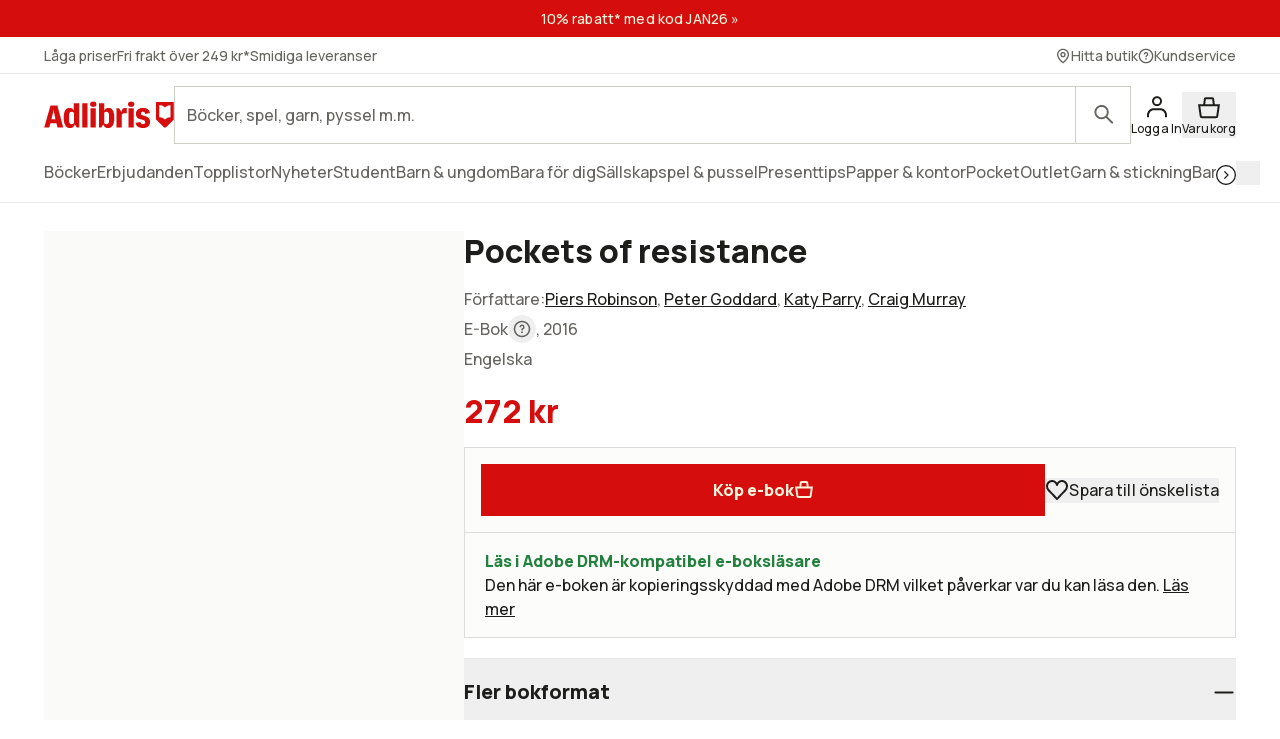

--- FILE ---
content_type: text/html; charset=utf-8
request_url: https://www.adlibris.com/sv/bok/pockets-of-resistance-9780719095030
body_size: 36749
content:
<!DOCTYPE html><html lang="sv" class="text-full text-text font-sans __variable_bba032  focus:outline-link leading-body selection:bg-decorative-off-white bg-fill-primary selection:text-content-primary h-full "><head><meta charSet="utf-8"/><meta name="viewport" content="width=device-width, initial-scale=1"/><link rel="preload" as="image" href="https://www.adlibris.com/images/9780719095030/pockets-of-resistance.jpg" fetchPriority="high"/><link rel="preload" as="image" href="https://www.pricerunner.se/widget/cheapest/image/2140?sku=9780719095030&amp;lang=sv&amp;width=100"/><link rel="stylesheet" href="/_next/static/css/0baf0f5ddf4cdf5a.css" data-precedence="next"/><link rel="stylesheet" href="/_next/static/css/8991e4f5952c0528.css" data-precedence="next"/><link rel="stylesheet" href="/_next/static/css/0c3a8bd83dbf4f1e.css" data-precedence="next"/><link rel="preload" as="script" fetchPriority="low" href="/_next/static/chunks/webpack-93a99954e63b6e74.js"/><script src="/_next/static/chunks/87c73c54-dd8d81ac9604067c.js" async=""></script><script src="/_next/static/chunks/18-2e1704a096d0179e.js" async=""></script><script src="/_next/static/chunks/main-app-21c297176ac454b4.js" async=""></script><script src="/_next/static/chunks/app/error-f27d5da8cb287bd3.js" async=""></script><script src="/_next/static/chunks/app/%5Blocale%5D/(product)/error-c72937f30fc46436.js" async=""></script><script src="/_next/static/chunks/app/%5Blocale%5D/(product)/bok/%5Bslug%5D/layout-2d580aa029ff377a.js" async=""></script><script src="/_next/static/chunks/9664-bbf55e28a0306eec.js" async=""></script><script src="/_next/static/chunks/1382-18815bb66e3cdd37.js" async=""></script><script src="/_next/static/chunks/3813-756a83f20ec61cb6.js" async=""></script><script src="/_next/static/chunks/1574-af1e482bac163911.js" async=""></script><script src="/_next/static/chunks/8431-a66f0611289afeb9.js" async=""></script><script src="/_next/static/chunks/8365-f8207a8d0e17d411.js" async=""></script><script src="/_next/static/chunks/1413-299af49d3b0cf140.js" async=""></script><script src="/_next/static/chunks/1503-b2a43ca0b197757e.js" async=""></script><script src="/_next/static/chunks/6132-8a1fbd88aadd8e2b.js" async=""></script><script src="/_next/static/chunks/7732-74ed28efb3e91847.js" async=""></script><script src="/_next/static/chunks/4627-f5b5073496993230.js" async=""></script><script src="/_next/static/chunks/2817-f61a527037115876.js" async=""></script><script src="/_next/static/chunks/app/%5Blocale%5D/(product)/bok/%5Bslug%5D/page-2d6b779eeb58af5f.js" async=""></script><script src="/_next/static/chunks/app/%5Blocale%5D/error-182e9dc2f3fbaef0.js" async=""></script><script src="/_next/static/chunks/app/%5Blocale%5D/not-found-4cb4e7ecc93a2d54.js" async=""></script><link rel="preload" href="https://js.testfreaks.com/onpage/adlibris.com-se/head.js" as="script"/><link rel="preload" href="https://js.sentry-cdn.com/7164723bd86e4c3d9472509aa8d75d78.min.js" as="script" crossorigin=""/><meta name="next-size-adjust" content=""/><meta name="google-site-verification" content="YeW2tSwDxSFUlJ7g_XGcZjF14Ewod3Rbm0Sk8t6XkTo"/><link rel="preload" href="/fonts/AdlibrisSans-Medium.woff2" as="font" type="font/woff2" crossorigin="anonymous"/><link rel="preload" href="/fonts/AdlibrisSans-Bold.woff2" as="font" type="font/woff2" crossorigin="anonymous"/><title>Pockets of resistance - Piers Robinson, Peter Goddard, Katy Parry, Craig Murray - e-bok (9780719095030) | Adlibris Bokhandel</title><meta name="description" content="Köp boken Pockets of resistance av Piers Robinson, Peter Goddard, Katy Parry, Craig Murray (ISBN 9780719095030) hos Adlibris. Laddas ned direkt. Fraktfritt över 249 kr. Alltid bra priser och snabb leverans. | Adlibris"/><link rel="canonical" href="https://www.adlibris.com/sv/bok/pockets-of-resistance-9780719095030"/><link rel="alternate" hrefLang="sv-SE" href="https://www.adlibris.com/sv/bok/pockets-of-resistance-9780719095030"/><link rel="alternate" hrefLang="nb-NO" href="https://www.adlibris.com/nb/bok/pockets-of-resistance-9780719095030"/><link rel="alternate" hrefLang="fi-FI" href="https://www.adlibris.com/fi/kirja/pockets-of-resistance-9780719095030"/><link rel="alternate" hrefLang="sv-FI" href="https://www.adlibris.com/sv-FI/bok/pockets-of-resistance-9780719095030"/><link rel="alternate" hrefLang="x-default" href="https://www.adlibris.com/sv/bok/pockets-of-resistance-9780719095030"/><meta property="og:title" content="Pockets of resistance - Piers Robinson, Peter Goddard, Katy Parry, Craig Murray - e-bok (9780719095030) | Adlibris Bokhandel"/><meta property="og:description" content="Köp boken Pockets of resistance av Piers Robinson, Peter Goddard, Katy Parry, Craig Murray (ISBN 9780719095030) hos Adlibris. Laddas ned direkt. Fraktfritt över 249 kr. Alltid bra priser och snabb leverans. | Adlibris"/><meta property="og:image" content="https://www.adlibris.com/images/9780719095030/pockets-of-resistance.jpg"/><meta property="og:image:secure_url" content="https://www.adlibris.com/images/9780719095030/pockets-of-resistance.jpg"/><meta name="twitter:card" content="summary_large_image"/><meta name="twitter:title" content="Pockets of resistance - Piers Robinson, Peter Goddard, Katy Parry, Craig Murray - e-bok (9780719095030) | Adlibris Bokhandel"/><meta name="twitter:description" content="Köp boken Pockets of resistance av Piers Robinson, Peter Goddard, Katy Parry, Craig Murray (ISBN 9780719095030) hos Adlibris. Laddas ned direkt. Fraktfritt över 249 kr. Alltid bra priser och snabb leverans. | Adlibris"/><meta name="twitter:image" content="https://www.adlibris.com/images/9780719095030/pockets-of-resistance.jpg"/><meta name="twitter:image:secure_url" content="https://www.adlibris.com/images/9780719095030/pockets-of-resistance.jpg"/><link rel="icon" href="/favicon.ico" type="image/x-icon" sizes="48x48"/><link rel="icon" href="/icon.svg?d1c8fa7ec9b2f7b1" type="image/svg+xml" sizes="any"/><link rel="apple-touch-icon" href="/apple-icon.png?84e65ed3c26f5e86" type="image/png" sizes="120x120"/><script src="/_next/static/chunks/polyfills-42372ed130431b0a.js" noModule=""></script></head><body class="relative lg:overflow-y-scroll"><div hidden=""><!--$--><!--/$--></div><div class="relative flex min-h-screen flex-col"><a class="focus:bg-fill-primary  sr-only absolute h-80 w-80 -translate-y-[1000px] transition focus:not-sr-only focus:fixed focus:z-50 focus:translate-y-0 focus:p-16" href="#main-content">Gå direkt till innehållet</a><!--$?--><template id="B:0"></template><div class="skeleton bg-fill-skeleton h-[37px]"></div><div class="bg-fill-primary border-b-1 border-stroke-border-primary top-0 z-30 max-md:pt-[8px] md:sticky"><div class="max-w-1240 page-padding mx-auto flex w-full flex-wrap justify-between gap-12 pt-12  md:flex-nowrap md:items-center md:gap-20"><span class="flex items-center"><svg width="130" height="33" viewBox="0 0 136 33" fill="none" xmlns="http://www.w3.org/2000/svg" class="text-fill-brand"><mask id="unique-a" style="mask-type:luminance" maskUnits="userSpaceOnUse" x="0" y="1" width="136" height="30"><path d="M0 1.527h136v28.475H0V1.527Z" fill="#fff"></path></mask><g mask="url(#unique-a)"><path d="M68.114 21.495c0 2.702-.991 4.085-2.908 4.085-.925 0-1.52-.263-2.247-.988V13.524c.66-.626 1.388-.922 2.313-.922 1.85 0 2.842 1.35 2.842 3.92v4.974Zm-.628-12.978c-2.115 0-3.668 1.055-4.461 2.932V3.774h-5.552v25.364h2.446l2.148-3.393c.562 2.57 2.28 3.92 4.957 3.92 4.262 0 6.576-3.723 6.576-10.607 0-7.016-2.05-10.54-6.114-10.54ZM54.83 4.663c0 1.845-1.19 2.866-3.305 2.866-2.148 0-3.338-1.02-3.338-2.866 0-1.778 1.223-2.8 3.338-2.8s3.305 1.022 3.305 2.8ZM85.199 8.55c.43 0 .892.033 1.255.132v5.699c-.495-.198-1.19-.33-1.883-.33-1.421 0-2.644.56-3.206 1.417v13.67H75.88V8.946h2.61l2.644 4.051v-.066c0-2.865 1.421-4.38 4.065-4.38Zm9.285-3.887c0 1.845-1.156 2.866-3.271 2.866-2.148 0-3.338-1.02-3.338-2.866 0-1.778 1.223-2.8 3.338-2.8 2.082 0 3.272 1.022 3.272 2.8Zm-6.047 4.283h5.486v20.191h-5.486V8.946ZM31.268 24.592c-.727.725-1.322.988-2.247.988-1.917 0-2.908-1.383-2.908-4.084v-4.974c0-2.57.991-3.92 2.842-3.92.925 0 1.652.296 2.313.922v11.068Zm-.066-13.143c-.793-1.877-2.346-2.932-4.461-2.932-4.065 0-6.114 3.525-6.114 10.541 0 6.884 2.314 10.607 6.576 10.607 2.677 0 4.395-1.35 4.957-3.92l2.148 3.393h2.446V3.774h-5.552v7.675Zm79.739 11.825c0 3.887-2.809 6.358-7.237 6.358-4.46 0-7.468-2.076-7.865-5.435l4.99-.89c.232 1.417 1.289 2.273 2.743 2.273 1.355 0 2.247-.823 2.247-2.075 0-1.416-1.09-2.306-3.337-2.734-4.428-.758-6.345-2.57-6.345-5.995 0-3.69 3.007-6.259 7.369-6.259 4.197 0 7.039 2.142 7.303 5.501l-4.99.89c-.033-1.384-.958-2.339-2.28-2.339-1.388 0-2.214.692-2.214 1.877 0 1.153.859 1.746 3.503 2.405 4.362 1.054 6.113 2.899 6.113 6.423Zm-70.916-19.5h5.519v25.364h-5.519V3.774ZM7.74 20.376l1.62-6.588.595-3.294.594 3.294 1.454 6.588H7.74ZM6.814 6.08.205 29.138h5.287l1.19-4.48h6.345l1.09 4.48h6.015L13.985 6.08h-7.17ZM48.75 8.946h5.486v20.191h-5.486V8.946Zm83.679 9.284a8.404 8.404 0 0 0-5.891 2.398 8.404 8.404 0 0 0-5.891-2.398V5.65c2.293 0 4.373.914 5.891 2.398a8.403 8.403 0 0 1 5.891-2.398V18.23ZM117.279 2.292v18.456l8.416 8.39h1.684l8.416-8.39V2.292h-18.516Z" fill="#D60D0D"></path></g></svg></span><div class="w-full max-md:mt-[8px]"><div wai-aria="search" class="flex w-full items-center justify-between"><div class="relative flex w-full items-center"><div class="w-full"><label for="autocomplete-placeholder" class="sr-only"></label><input class="peer/input bg-fill-primary text-content-primary rounded-default w-full appearance-none border-1 border-stroke-border-primary undefined rounded-r-default px-12 py-16 pr-[100px] text-xs focus:outline-stroke-border-primary focus:border-1 focus:outline-none focus:-outline-offset-1 placeholder-shown:pr-[70px] placeholder:text-content-secondary" type="search" spellCheck="false" autoCorrect="off" autoComplete="off" data-testid="search-input-facade" id="autocomplete-placeholder" aria-placeholder="" placeholder="" name="q"/></div><div class="peer-focus/input:border-stroke-border-primary border-stroke-border-primary border-l-1 focus:outline-stroke-border-primary rounded-r-default absolute right-0 grid h-full w-56 flex-shrink-0 cursor-pointer place-content-center bg-inherit focus:outline-2 peer-focus/input:h-[56px]"><span class="sr-only"></span><svg width="24" height="24" viewBox="0 0 24 25" fill="none" xmlns="http://www.w3.org/2000/svg" class="text-content-secondary"><circle cx="9.5" cy="9.5" r="6.5" stroke="currentColor" stroke-width="2"></circle><path d="M19.793 21.207a1 1 0 0 0 1.414-1.415l-1.414 1.415Zm-6.5-6.5 6.5 6.5 1.414-1.415-6.5-6.5-1.414 1.415Z" fill="currentColor"></path></svg></div></div></div></div></div><div class="scrollbar-hide page-padding max-w-1240 mx-auto flex h-56 w-full items-center gap-12 scroll-smooth"><div class="skeleton grid h-20 w-[120px] place-content-center rounded-sm"></div><div class="skeleton grid h-20 w-[120px] place-content-center rounded-sm"></div><div class="skeleton grid h-20 w-[120px] place-content-center rounded-sm"></div><div class="skeleton grid h-20 w-[120px] place-content-center rounded-sm"></div><div class="skeleton grid h-20 w-[120px] place-content-center rounded-sm"></div><div class="skeleton grid h-20 w-[120px] place-content-center rounded-sm"></div><div class="skeleton grid h-20 w-[120px] place-content-center rounded-sm"></div></div><div class="skeleton bg-fill-skeleton h-[58px] md:h-[37px]"></div></div><!--/$--><!--$--><div class="mx-auto w-full"></div><!--/$--><main class="relative flex w-full flex-grow flex-col" id="main-content"><!--$?--><template id="B:1"></template><!--/$--><!--$?--><template id="B:2"></template><!--/$--><div data-testid="pdp-book" class="bg-fill-primary max-w-1240 page-padding pdp-tablet:flex pdp-tablet:gap-20 mx-auto mb-48 w-full pt-28 lg:gap-28 lg:pt-48"><div class="pdp-tablet:sticky pdp-tablet:top-[230px] top-16 flex flex-col self-start"><div class="relative"><div class="pdp-tablet:w-[420px] mb-20 w-full"><div class="relative flex flex-col justify-center py-16 md:py-64"><div class="bg-fill-product pointer-events-none absolute mx-auto h-full w-full mix-blend-multiply"></div><div class="mx-auto flex h-[300px] w-[300px] justify-center pdp-tablet:h-[450px]"><div class="relative aspect-[2/3] max-h-full max-w-full pb-[13.5%] pr-[10%]"><div class="relative flex w-full flex-col items-center justify-center"><svg fill="none" viewBox="0 0 248 376"><rect width="248" height="376" fill="#010101" rx="17"></rect><path fill="#40403B" d="M12 38h224v299H12z"></path></svg><div class="aspect-book absolute w-[90%]"><img alt="Pockets of resistance" class="h-full w-full object-contain" fetchPriority="high" src="https://www.adlibris.com/images/9780719095030/pockets-of-resistance.jpg"/></div></div><div class="absolute bottom-0 right-0 aspect-[885/1000] w-2/5"><div class="relative flex flex-col items-center justify-center"><svg fill="none" viewBox="0 0 105 219"><rect width="105" height="219" fill="#010101" rx="15"></rect><path fill="#40403B" d="M5 25h95v169H5z"></path></svg><div class="absolute aspect-[9/16] w-[90%]"><img alt="Pockets of resistance" class="h-full w-full object-contain" fetchPriority="high" src="https://www.adlibris.com/images/9780719095030/pockets-of-resistance.jpg"/></div></div></div></div></div></div><!--$?--><template id="B:3"></template><!--/$--></div><div class="bg-fill-primary/65 pdp-tablet:mb-0 pdp-tablet:hidden absolute bottom-20 right-0 flex-shrink-0 p-12 md:bg-transparent"><!--$?--><template id="B:4"></template><div class="text-content-disabled micro-2 flex flex-col items-center md:mb-0 md:flex-row md:gap-8 md:text-xs"><svg width="24" height="25" viewBox="0 0 24 25" fill="none" xmlns="http://www.w3.org/2000/svg" class="*:fill-content-disabled"><path fill-rule="evenodd" clip-rule="evenodd" d="M1 8.321c0-3.443 2.675-6.316 6.072-6.316 2.046 0 3.833 1.046 4.928 2.628 1.096-1.582 2.883-2.628 4.928-2.628C20.326 2.005 23 4.878 23 8.321a6.43 6.43 0 0 1-1.762 4.45l-8.514 8.924a1 1 0 0 1-1.447 0l-8.515-8.924A6.43 6.43 0 0 1 1 8.32Z" fill="#ED0C14"></path></svg><span>Spara</span></div><!--/$--></div></div><!--$?--><template id="B:5"></template><!--/$--><!--$--><!--/$--></div><div class="w-full"><header><div class="pdp-tablet:mt-0 mb:mb-8 mb-8 flex flex-col gap-4"><h1 class="heading-default-styling text-lg md:mb-8 md:text-xl">Pockets of resistance</h1></div><div class="mb-0"><div class="mb-20"><div class="flex items-baseline gap-4 flex-row"><div class="relative w-full"><div class="text-content-primary relative cursor-pointer overflow-hidden" style="height:28px"><div><div class="text-content-secondary flex gap-8 pb-4">Författare<!-- -->:<div><a class="link pb-4" href="https://www.adlibris.com/se/sok?filter=author%3APiers+Robinson">Piers Robinson</a>, <a class="link pb-4" href="https://www.adlibris.com/se/sok?filter=author%3APeter+Goddard">Peter Goddard</a>, <a class="link pb-4" href="https://www.adlibris.com/se/sok?filter=author%3AKaty+Parry">Katy Parry</a>, <!-- --><a class="link pb-4" href="https://www.adlibris.com/se/sok?filter=author%3ACraig+Murray">Craig Murray</a></div></div></div></div><div class="" style="background:linear-gradient(to top, rgba(255,255,255,0.9) 0%, rgba(255,255,255,0) 50%)"></div></div></div><div class="text-content-secondary pb-4"><span class="flex items-center"><span class="inline-flex items-center"><span class="capitalize">e-bok</span><span class="sr-only"></span><div class="relative inline-block"><button class="grid h-28 w-28 place-content-center rounded-full "><span class="sr-only"><a target="_blank" rel="noopener noreferrer" href="/sv/kundservice/fragor/information-om-vara-bokformat-och-bandtyper">Läs mer om olika format här</a></span><svg width="24" height="24" viewBox="0 0 24 24" fill="none" xmlns="http://www.w3.org/2000/svg" class="h-[18px] w-[18px]"><path d="M12 15.023a1.25 1.25 0 1 1 0 2.5 1.25 1.25 0 0 1 0-2.5ZM11.326 6.067a3.5 3.5 0 0 1 2.046 6.656.912.912 0 0 0-.319.214c-.05.057-.046.078-.045.068a1 1 0 0 1-2-.006c0-1.151.93-1.841 1.584-2.118a1.5 1.5 0 0 0 .762-.718 1.504 1.504 0 0 0-.155-1.577 1.503 1.503 0 0 0-1.484-.557 1.5 1.5 0 0 0-1.088.885l-.068.197-.031.098a1 1 0 0 1-1.922-.515l.021-.1.072-.234a3.501 3.501 0 0 1 2.627-2.293Z" fill="currentColor"></path><path fill-rule="evenodd" clip-rule="evenodd" d="M12 1c6.076 0 11 4.924 11 11 0 6.075-4.924 11-11 11-6.075 0-11-4.925-11-11C1 5.923 5.925 1 12 1Zm0 2a9 9 0 1 0 0 18 9 9 0 0 0 0-18Z" fill="currentColor"></path></svg></button></div></span>, 2016</span></div><div class="text-content-secondary flex items-center gap-8 pb-4 capitalize"><span>Engelska</span></div><div id="testfreaks-badge" class="mt-[2px]"></div><!--$?--><template id="B:6"></template><!--/$--></div><div class="mb-20 flex items-center gap-16"><!--$?--><template id="B:7"></template><div class="skeleton bg-fill-secondary h-[32px] w-80"></div><!--/$--><img alt="Lägsta pris på PriceRunner" src="https://www.pricerunner.se/widget/cheapest/image/2140?sku=9780719095030&amp;lang=sv&amp;width=100"/></div><div class="bg-fill-inset-primary border-1 border-stroke-insetBox mb-0 flex flex-col items-stretch gap-16 border-b-0 p-16 md:flex-row"><!--$?--><template id="B:8"></template><button class="button-primary text-content-inverted bg-fill-brand flex w-full items-center gap-8 whitespace-nowrap p-16 md:w-full" disabled="">Lägg i varukorg<svg width="20" height="20" viewBox="0 0 24 25" fill="none" xmlns="http://www.w3.org/2000/svg"><path d="M3.745 22.295 2.153 11.154h19.694l-1.592 11.141a1 1 0 0 1-.99.859H4.735a1 1 0 0 1-.99-.859Z" fill="currentColor" stroke="currentColor" stroke-width="2"></path><path d="m16.13 5.033.742 6.12H7.129l.741-6.12a1 1 0 0 1 .993-.88h6.274a1 1 0 0 1 .993.88Z" stroke="currentColor" stroke-width="2"></path></svg></button><!--/$--><div class="pdp-tablet:flex pdp-tablet:mb-0 hidden flex-shrink-0 items-center"><!--$?--><template id="B:9"></template><div class="text-content-disabled micro-2 flex flex-col items-center md:mb-0 md:flex-row md:gap-8 md:text-xs"><svg width="24" height="25" viewBox="0 0 24 25" fill="none" xmlns="http://www.w3.org/2000/svg" class="*:fill-content-disabled"><path fill-rule="evenodd" clip-rule="evenodd" d="M1 8.321c0-3.443 2.675-6.316 6.072-6.316 2.046 0 3.833 1.046 4.928 2.628 1.096-1.582 2.883-2.628 4.928-2.628C20.326 2.005 23 4.878 23 8.321a6.43 6.43 0 0 1-1.762 4.45l-8.514 8.924a1 1 0 0 1-1.447 0l-8.515-8.924A6.43 6.43 0 0 1 1 8.32Z" fill="#ED0C14"></path></svg><span>Spara till önskelista</span></div><!--/$--></div></div></div></header><div class="bg-fill-inset-primary border-stroke-insetBox border-1 rounded-default pdp-tablet:mb-20 relative z-10 mb-20 flex items-center justify-between px-20 py-16"><div class="flex flex-col"><strong class="text-content-success-strong ">Läs i Adobe DRM-kompatibel e-boksläsare</strong><span>Den här e-boken är kopieringsskyddad med Adobe DRM vilket påverkar var du kan läsa den.<!-- --> <a class="link" href="https://www.adlibris.com/sv/kundservice/fragor/hur-du-laddar-ned-adobe-drm-skyddad-e-bok">Läs mer</a></span></div></div><div class="mb-48 empty:hidden"><!--$?--><template id="B:a"></template><!--/$--></div><div class="border-b-1 pdp-tablet:border-0 border-stroke-divider-primary border-solid"><div class="pdp-tablet:hidden block"><div class="border-stroke-divider-primary border-t-1 border-solid"><button type="button" aria-expanded="true" aria-controls="acc-description" id="accordion-id-description" class="leading-heading text-md group flex w-full items-center justify-between pb-20 pt-20 font-sans font-bold aria-expanded:pb-20"><h2 class="text-content-primary scroll-m-[180px] md:scroll-m-[130px]" id="beskrivning">Beskrivning</h2><svg width="24" height="24" viewBox="0 0 24 25" fill="none" xmlns="http://www.w3.org/2000/svg"><rect x="2" y="12" width="20" height="2" rx="1" fill="currentColor"></rect></svg></button><div id="acc-description" role="region" aria-labelledby="accordion-id-description" class="motion-reduce:transition-none grid overflow-hidden transition-all duration-200 ease-in-out" style="grid-template-rows:1fr"><div class="min-h-0"><div class="motion-reduce:transition-none transition-all duration-200 ease-in-out pb-48" style="opacity:1"><div class="flex items-baseline gap-4 flex-col"><div class="relative w-full"><div class="text-content-primary relative cursor-pointer overflow-hidden" style="height:140px"><div><div class="product-page-info-wrapper">For scholars of media and war, the 2003 invasion of Iraq is a compelling case to study. As part of President Bush's 'war on terror', the invasion was the most controversial British foreign policy decision since Suez, and its ramifications and aftermath have rarely been far from the news. In the many political and public debates regarding this conflict, arguments over the role of the media have been omnipresent. For some, media coverage was biased against the war, for others it became a cheerleader for the invasion. Where does the truth lie? Drawing upon a uniquely-detailed and rich content and framing analysis of television and press coverage, and on interviews with some of the journalists involved, Pockets of Resistance provides an authoritative assessment of how British news media reported the 2003 Iraq invasion and also of the theoretical implications of this case for our understanding of wartime media-state relations. Pockets of Resistance examines the successes and failures of British television news as it sought to attain independence under the difficult circumstances of war, and describes and explains the emergence of some surprisingly vociferous anti-war voices within a diverse national press.</div></div></div><div class="pointer-events-none absolute bottom-0 left-0 h-[96px] w-full" style="background:linear-gradient(to top, rgba(255,255,255,0.9) 0%, rgba(255,255,255,0) 50%)"></div></div></div></div></div></div></div></div><!--$?--><template id="B:b"></template><!--/$--><div class="pdp-tablet:hidden block"><div class="border-stroke-divider-primary border-t-1 border-solid"><button type="button" aria-expanded="false" aria-controls="acc-product-info" id="accordion-id-product-info" class="leading-heading text-md group flex w-full items-center justify-between pb-20 pt-20 font-sans font-bold aria-expanded:pb-20"><h2 class="text-content-primary scroll-m-[180px] md:scroll-m-[130px]" id="produktinfo">Produktinfo</h2><svg width="24" height="24" viewBox="0 0 21 21" fill="none" xmlns="http://www.w3.org/2000/svg"><rect x="9.664" y="2.166" width="1.667" height="16.666" rx="0.833" fill="currentColor"></rect><rect x="2.164" y="11.334" width="1.667" height="16.666" rx="0.833" transform="rotate(-90 2.164 11.334)" fill="currentColor"></rect></svg></button><div id="acc-product-info" role="region" aria-labelledby="accordion-id-product-info" class="motion-reduce:transition-none grid overflow-hidden transition-all duration-200 ease-in-out" style="grid-template-rows:0fr"><div class="min-h-0"><div class="motion-reduce:transition-none transition-all duration-200 ease-in-out pb-0" style="opacity:0"><dl class="text-content-secondary flex flex-col gap-8"><div><dt class=" inline-block after:mr-2 after:inline-block after:content-[&#x27;:&#x27;]">Undertitel</dt><dd class="inline-block select-all"><div class="inline">British news media, war and theory in the 2003 invasion of Iraq</div></dd></div><div><dt class=" inline-block after:mr-2 after:inline-block after:content-[&#x27;:&#x27;]">Författare</dt><dd class="inline-block select-all"><a class="link" href="https://www.adlibris.com/se/sok?filter=author%3APiers+Robinson">Piers Robinson</a>, <a class="link" href="https://www.adlibris.com/se/sok?filter=author%3APeter+Goddard">Peter Goddard</a>, <a class="link" href="https://www.adlibris.com/se/sok?filter=author%3AKaty+Parry">Katy Parry</a>, <a class="link" href="https://www.adlibris.com/se/sok?filter=author%3ACraig+Murray">Craig Murray</a></dd></div><div><dt class=" inline-block after:mr-2 after:inline-block after:content-[&#x27;:&#x27;]">ISBN</dt><dd class="inline-block select-all">9780719095030</dd></div><div><dt class=" inline-block after:mr-2 after:inline-block after:content-[&#x27;:&#x27;]">Språk</dt><dd class="inline-block select-all">Engelska</dd></div><div><dt class=" inline-block after:mr-2 after:inline-block after:content-[&#x27;:&#x27;]">Utgivningsdatum</dt><dd class="inline-block select-all">2016-05-16</dd></div><div><dt class=" inline-block after:mr-2 after:inline-block after:content-[&#x27;:&#x27;]">Förlag</dt><dd class="inline-block select-all"><a class="link" href="https://www.adlibris.com/se/sok?filter=publisher%3AMANCHESTER+UNIVERSITY+PRESS">MANCHESTER UNIVERSITY PRESS</a></dd></div><div><dt class="mb-4 w-full inline-block after:mr-2 after:inline-block after:content-[&#x27;:&#x27;]">Tillgängliga elektroniska format</dt><dd class="inline-block select-all"><ul class="marker:text-3xs flex list-inside list-disc flex-col gap-2"><li>Epub - Adobe DRM</li></ul></dd></div><div><dt class="mb-4 w-full inline-block after:mr-2 after:inline-block after:content-[&#x27;:&#x27;]">Läs e-boken här</dt><dd class="inline-block select-all"><ul class="marker:text-3xs flex list-inside list-disc flex-col gap-2"><li>E-boksläsare i mobil/surfplatta</li><li>Läsplatta</li><li>Dator</li></ul></dd></div></dl></div></div></div></div></div><div class="pdp-tablet:block mb-48 mt-20 hidden w-full"><div dir="ltr" data-orientation="horizontal"><div role="tablist" aria-orientation="horizontal" class="flex flex-row whitespace-nowrap" tabindex="-1" data-orientation="horizontal" style="outline:none"><button type="button" role="tab" aria-selected="true" aria-controls="radix-_R_2aa5fcnpfiv9jaivb_-content-description" data-state="active" id="radix-_R_2aa5fcnpfiv9jaivb_-trigger-description" class=" text-content-secondary leading-heading aria-selected:text-content-primary aria-selected:bg-fill-primary aria-selected:border-stroke-border-primary border-l-1 border-r-1 border-t-1 aria-selected:rounded-t-default border-transparent px-24 py-20 font-sans text-xs font-bold" tabindex="-1" data-orientation="horizontal" data-radix-collection-item="">Beskrivning</button><button type="button" role="tab" aria-selected="false" aria-controls="radix-_R_2aa5fcnpfiv9jaivb_-content-product-info" data-state="inactive" id="radix-_R_2aa5fcnpfiv9jaivb_-trigger-product-info" class=" text-content-secondary leading-heading aria-selected:text-content-primary aria-selected:bg-fill-primary aria-selected:border-stroke-border-primary border-l-1 border-r-1 border-t-1 aria-selected:rounded-t-default border-transparent px-24 py-20 font-sans text-xs font-bold" tabindex="-1" data-orientation="horizontal" data-radix-collection-item="">Produktinfo</button></div><div data-state="active" data-orientation="horizontal" role="tabpanel" aria-labelledby="radix-_R_2aa5fcnpfiv9jaivb_-trigger-description" id="radix-_R_2aa5fcnpfiv9jaivb_-content-description" tabindex="0" class="border-1 rounded-bl-default rounded-br-default rounded-tr-default border-stroke-border-primary -mt-1" style="animation-duration:0s"><div class="px-28 py-28"><div class="flex items-baseline gap-4 flex-col"><div class="relative w-full"><div class="text-content-primary relative cursor-pointer overflow-hidden" style="height:140px"><div><div class="product-page-info-wrapper">For scholars of media and war, the 2003 invasion of Iraq is a compelling case to study. As part of President Bush's 'war on terror', the invasion was the most controversial British foreign policy decision since Suez, and its ramifications and aftermath have rarely been far from the news. In the many political and public debates regarding this conflict, arguments over the role of the media have been omnipresent. For some, media coverage was biased against the war, for others it became a cheerleader for the invasion. Where does the truth lie? Drawing upon a uniquely-detailed and rich content and framing analysis of television and press coverage, and on interviews with some of the journalists involved, Pockets of Resistance provides an authoritative assessment of how British news media reported the 2003 Iraq invasion and also of the theoretical implications of this case for our understanding of wartime media-state relations. Pockets of Resistance examines the successes and failures of British television news as it sought to attain independence under the difficult circumstances of war, and describes and explains the emergence of some surprisingly vociferous anti-war voices within a diverse national press.</div></div></div><div class="pointer-events-none absolute bottom-0 left-0 h-[96px] w-full" style="background:linear-gradient(to top, rgba(255,255,255,0.9) 0%, rgba(255,255,255,0) 50%)"></div></div></div></div></div><div data-state="inactive" data-orientation="horizontal" role="tabpanel" aria-labelledby="radix-_R_2aa5fcnpfiv9jaivb_-trigger-product-info" hidden="" id="radix-_R_2aa5fcnpfiv9jaivb_-content-product-info" tabindex="0" class="border-1 rounded-bl-default rounded-br-default rounded-tr-default border-stroke-border-primary -mt-1"></div></div></div><!--$?--><template id="B:c"></template><!--/$--><!--$?--><template id="B:d"></template><!--/$--><div id="testfreaks-section" class="testfreaks-section scroll-mt-16 md:scroll-mt-[180px]"><div class="border-stroke-divider-primary border-t-1 border-solid"><button type="button" aria-expanded="false" aria-controls="acc-reviews" id="accordion-id-reviews" class="leading-heading text-md group flex w-full items-center justify-between pb-20 pt-20 font-sans font-bold aria-expanded:pb-20"><h2 class="text-content-primary scroll-m-[180px] md:scroll-m-[130px]" id="kundrecensioner">Kundrecensioner</h2><svg width="24" height="24" viewBox="0 0 21 21" fill="none" xmlns="http://www.w3.org/2000/svg"><rect x="9.664" y="2.166" width="1.667" height="16.666" rx="0.833" fill="currentColor"></rect><rect x="2.164" y="11.334" width="1.667" height="16.666" rx="0.833" transform="rotate(-90 2.164 11.334)" fill="currentColor"></rect></svg></button><div id="acc-reviews" role="region" aria-labelledby="accordion-id-reviews" class="motion-reduce:transition-none grid overflow-hidden transition-all duration-200 ease-in-out" style="grid-template-rows:0fr"><div class="min-h-0"><div class="motion-reduce:transition-none transition-all duration-200 ease-in-out pb-0" style="opacity:0"><div id="testfreaks-reviews" class="w-full"></div></div></div></div></div></div></div></div></div><!--$?--><template id="B:e"></template><!--/$--><!--$?--><template id="B:f"></template><!--/$--><!--$--><!--/$--><div></div></main><!--$?--><template id="B:10"></template><footer class="bg-fill-primary page-padding border-t-1 border-stroke-divider-primary page-padding h-[1180px] py-48 pb-80 pt-48 md:h-[560px]"><div class="max-w-1240 mx-auto grid w-full gap-20 md:grid-cols-4"><div class="grid gap-40"><div class="skeleton h-20 w-[160px] rounded-sm"></div><div class="grid gap-16"><span class="skeleton h-20 w-[120px] rounded-sm"></span><span class="skeleton h-20 w-[120px] rounded-sm"></span><span class="skeleton h-20 w-[120px] rounded-sm"></span><span class="skeleton h-20 w-[120px] rounded-sm"></span><span class="skeleton h-20 w-[120px] rounded-sm"></span><span class="skeleton h-20 w-[120px] rounded-sm"></span><span class="skeleton h-20 w-[120px] rounded-sm"></span><span class="skeleton h-20 w-[120px] rounded-sm"></span></div></div><div class="grid gap-40"><div class="skeleton h-20 w-[160px] rounded-sm"></div><div class="grid gap-16"><span class="skeleton h-20 w-[120px] rounded-sm"></span><span class="skeleton h-20 w-[120px] rounded-sm"></span><span class="skeleton h-20 w-[120px] rounded-sm"></span><span class="skeleton h-20 w-[120px] rounded-sm"></span><span class="skeleton h-20 w-[120px] rounded-sm"></span><span class="skeleton h-20 w-[120px] rounded-sm"></span><span class="skeleton h-20 w-[120px] rounded-sm"></span><span class="skeleton h-20 w-[120px] rounded-sm"></span></div></div><div class="grid gap-40"><div class="skeleton h-20 w-[160px] rounded-sm"></div><div class="grid gap-16"><span class="skeleton h-20 w-[120px] rounded-sm"></span><span class="skeleton h-20 w-[120px] rounded-sm"></span><span class="skeleton h-20 w-[120px] rounded-sm"></span><span class="skeleton h-20 w-[120px] rounded-sm"></span><span class="skeleton h-20 w-[120px] rounded-sm"></span><span class="skeleton h-20 w-[120px] rounded-sm"></span><span class="skeleton h-20 w-[120px] rounded-sm"></span><span class="skeleton h-20 w-[120px] rounded-sm"></span></div></div><div class="grid gap-40"><div class="skeleton h-20 w-[160px] rounded-sm"></div><div class="grid gap-16"><span class="skeleton h-20 w-[120px] rounded-sm"></span><span class="skeleton h-20 w-[120px] rounded-sm"></span><span class="skeleton h-20 w-[120px] rounded-sm"></span><span class="skeleton h-20 w-[120px] rounded-sm"></span><span class="skeleton h-20 w-[120px] rounded-sm"></span><span class="skeleton h-20 w-[120px] rounded-sm"></span><span class="skeleton h-20 w-[120px] rounded-sm"></span><span class="skeleton h-20 w-[120px] rounded-sm"></span></div></div></div></footer><!--/$--><!--$?--><template id="B:11"></template><footer class="bg-fill-primary page-padding border-t-1 border-stroke-divider-primary page-padding h-[1180px] py-48 pb-80 pt-48 md:h-[560px]"><div class="max-w-1240 mx-auto grid w-full gap-20 md:grid-cols-4"><div class="grid gap-40"><div class="skeleton h-20 w-[160px] rounded-sm"></div><div class="grid gap-16"><span class="skeleton h-20 w-[120px] rounded-sm"></span><span class="skeleton h-20 w-[120px] rounded-sm"></span><span class="skeleton h-20 w-[120px] rounded-sm"></span><span class="skeleton h-20 w-[120px] rounded-sm"></span><span class="skeleton h-20 w-[120px] rounded-sm"></span><span class="skeleton h-20 w-[120px] rounded-sm"></span><span class="skeleton h-20 w-[120px] rounded-sm"></span><span class="skeleton h-20 w-[120px] rounded-sm"></span></div></div><div class="grid gap-40"><div class="skeleton h-20 w-[160px] rounded-sm"></div><div class="grid gap-16"><span class="skeleton h-20 w-[120px] rounded-sm"></span><span class="skeleton h-20 w-[120px] rounded-sm"></span><span class="skeleton h-20 w-[120px] rounded-sm"></span><span class="skeleton h-20 w-[120px] rounded-sm"></span><span class="skeleton h-20 w-[120px] rounded-sm"></span><span class="skeleton h-20 w-[120px] rounded-sm"></span><span class="skeleton h-20 w-[120px] rounded-sm"></span><span class="skeleton h-20 w-[120px] rounded-sm"></span></div></div><div class="grid gap-40"><div class="skeleton h-20 w-[160px] rounded-sm"></div><div class="grid gap-16"><span class="skeleton h-20 w-[120px] rounded-sm"></span><span class="skeleton h-20 w-[120px] rounded-sm"></span><span class="skeleton h-20 w-[120px] rounded-sm"></span><span class="skeleton h-20 w-[120px] rounded-sm"></span><span class="skeleton h-20 w-[120px] rounded-sm"></span><span class="skeleton h-20 w-[120px] rounded-sm"></span><span class="skeleton h-20 w-[120px] rounded-sm"></span><span class="skeleton h-20 w-[120px] rounded-sm"></span></div></div><div class="grid gap-40"><div class="skeleton h-20 w-[160px] rounded-sm"></div><div class="grid gap-16"><span class="skeleton h-20 w-[120px] rounded-sm"></span><span class="skeleton h-20 w-[120px] rounded-sm"></span><span class="skeleton h-20 w-[120px] rounded-sm"></span><span class="skeleton h-20 w-[120px] rounded-sm"></span><span class="skeleton h-20 w-[120px] rounded-sm"></span><span class="skeleton h-20 w-[120px] rounded-sm"></span><span class="skeleton h-20 w-[120px] rounded-sm"></span><span class="skeleton h-20 w-[120px] rounded-sm"></span></div></div></div></footer><!--/$--></div><!--$--><!--/$--><script>requestAnimationFrame(function(){$RT=performance.now()});</script><script src="/_next/static/chunks/webpack-93a99954e63b6e74.js" id="_R_" async=""></script><div hidden id="S:0"><script type="application/ld+json">{"@context":"https://schema.org","@type":"Organization","name":"Adlibris","email":"info@adlibris.com","url":"https://adlibris.com/","description":"Upptäck vårt breda sortiment för en inspirerande vardag! Hitta nästa läsupplevelse, allt för ditt kreativa projekt och barnens lek. Alltid bra priser, fri frakt från 349 kr och snabb leverans. Välkommen in till Adlibris!","logo":"https://images.ctfassets.net/8btjtmbbyps0/3VuT6M9a8rYmWao12ycmrX/491340c1312ea84bcc474fea83e05fc1/adlibris-open-graph.png?h=600"}</script><script type="application/ld+json">{"@context":"https://schema.org","@type":"WebSite","url":"/sv","potentialAction":{"@type":"SearchAction","target":"https://www.adlibris.com/sv/sok?&q={search_term_string}","query-input":"required name=search_term_string"}}</script><header class="bg-fill-primary top-0 z-40 md:sticky"><div><a href="https://www.adlibris.com/sv/utvalt/rabattkod"><div id="site-banner" class="bg-fill-brand text-content-inverted mx-auto flex w-full items-center justify-center px-20 py-8 text-center hover:underline"><p class="micro-1 max-w-default m-0 hyphens-none text-balance">10% rabatt* med kod JAN26 »
</p></div></a></div><div class="bg-fill-primary text-content-secondary border-b-1 border-stroke-divider-primary h-[37px] overflow-hidden"><div class="max-w-1240 page-padding flex items-start justify-center py-8 md:mx-auto md:justify-between"><ul class="flex flex-wrap justify-center gap-12 md:justify-start "><li class="text-2xs whitespace-nowrap"><span>Låga priser</span></li><li class="text-2xs whitespace-nowrap"><span>Fri frakt över 249 kr*</span></li><li class="text-2xs whitespace-nowrap"><span>Smidiga leveranser</span></li></ul><div class="hidden gap-16 md:flex"><a class="text-2xs flex items-center gap-4 whitespace-nowrap" href="/sv/om-adlibris/adlibris-butiker"><svg width="24" height="24" viewBox="0 0 24 24" fill="none" xmlns="http://www.w3.org/2000/svg" class="h-16 w-16"><path fill-rule="evenodd" clip-rule="evenodd" d="M12 6a4 4 0 1 1 0 8 4 4 0 0 1 0-8Zm0 2a2 2 0 1 0 0 4 2 2 0 0 0 0-4Z" fill="currentColor"></path><path fill-rule="evenodd" clip-rule="evenodd" d="M12 1c4.982 0 9 4.086 9 9.1 0 2.809-1.57 5.514-3.232 7.616-1.687 2.133-3.602 3.812-4.55 4.592a1.91 1.91 0 0 1-2.437 0c-.947-.78-2.862-2.46-4.549-4.592C4.57 15.614 3 12.908 3 10.1 3 5.086 7.018 1 12 1Zm0 2c-3.854 0-7 3.167-7 7.1 0 2.115 1.216 4.37 2.802 6.376 1.531 1.936 3.287 3.49 4.198 4.244.911-.754 2.667-2.307 4.198-4.244C17.784 14.47 19 12.215 19 10.1 19 6.167 15.854 3 12 3Z" fill="currentColor"></path></svg>Hitta butik</a><a class="text-2xs flex items-center gap-4 whitespace-nowrap" href="/sv/kundservice"><svg width="24" height="24" viewBox="0 0 24 24" fill="none" xmlns="http://www.w3.org/2000/svg" class="h-16 w-16"><path d="M12 15.023a1.25 1.25 0 1 1 0 2.5 1.25 1.25 0 0 1 0-2.5ZM11.326 6.067a3.5 3.5 0 0 1 2.046 6.656.912.912 0 0 0-.319.214c-.05.057-.046.078-.045.068a1 1 0 0 1-2-.006c0-1.151.93-1.841 1.584-2.118a1.5 1.5 0 0 0 .762-.718 1.504 1.504 0 0 0-.155-1.577 1.503 1.503 0 0 0-1.484-.557 1.5 1.5 0 0 0-1.088.885l-.068.197-.031.098a1 1 0 0 1-1.922-.515l.021-.1.072-.234a3.501 3.501 0 0 1 2.627-2.293Z" fill="currentColor"></path><path fill-rule="evenodd" clip-rule="evenodd" d="M12 1c6.076 0 11 4.924 11 11 0 6.075-4.924 11-11 11-6.075 0-11-4.925-11-11C1 5.923 5.925 1 12 1Zm0 2a9 9 0 1 0 0 18 9 9 0 0 0 0-18Z" fill="currentColor"></path></svg>Kundservice</a></div></div></div><div class="max-w-1240 page-padding flex flex-wrap justify-between gap-12 pt-12 md:mx-auto md:flex-nowrap md:items-center md:gap-20"><a class="flex items-center" href="/sv"><span class="sr-only">Till startsidan</span><svg width="130" height="33" viewBox="0 0 136 33" fill="none" xmlns="http://www.w3.org/2000/svg" class="text-fill-brand"><mask id="unique-a" style="mask-type:luminance" maskUnits="userSpaceOnUse" x="0" y="1" width="136" height="30"><path d="M0 1.527h136v28.475H0V1.527Z" fill="#fff"></path></mask><g mask="url(#unique-a)"><path d="M68.114 21.495c0 2.702-.991 4.085-2.908 4.085-.925 0-1.52-.263-2.247-.988V13.524c.66-.626 1.388-.922 2.313-.922 1.85 0 2.842 1.35 2.842 3.92v4.974Zm-.628-12.978c-2.115 0-3.668 1.055-4.461 2.932V3.774h-5.552v25.364h2.446l2.148-3.393c.562 2.57 2.28 3.92 4.957 3.92 4.262 0 6.576-3.723 6.576-10.607 0-7.016-2.05-10.54-6.114-10.54ZM54.83 4.663c0 1.845-1.19 2.866-3.305 2.866-2.148 0-3.338-1.02-3.338-2.866 0-1.778 1.223-2.8 3.338-2.8s3.305 1.022 3.305 2.8ZM85.199 8.55c.43 0 .892.033 1.255.132v5.699c-.495-.198-1.19-.33-1.883-.33-1.421 0-2.644.56-3.206 1.417v13.67H75.88V8.946h2.61l2.644 4.051v-.066c0-2.865 1.421-4.38 4.065-4.38Zm9.285-3.887c0 1.845-1.156 2.866-3.271 2.866-2.148 0-3.338-1.02-3.338-2.866 0-1.778 1.223-2.8 3.338-2.8 2.082 0 3.272 1.022 3.272 2.8Zm-6.047 4.283h5.486v20.191h-5.486V8.946ZM31.268 24.592c-.727.725-1.322.988-2.247.988-1.917 0-2.908-1.383-2.908-4.084v-4.974c0-2.57.991-3.92 2.842-3.92.925 0 1.652.296 2.313.922v11.068Zm-.066-13.143c-.793-1.877-2.346-2.932-4.461-2.932-4.065 0-6.114 3.525-6.114 10.541 0 6.884 2.314 10.607 6.576 10.607 2.677 0 4.395-1.35 4.957-3.92l2.148 3.393h2.446V3.774h-5.552v7.675Zm79.739 11.825c0 3.887-2.809 6.358-7.237 6.358-4.46 0-7.468-2.076-7.865-5.435l4.99-.89c.232 1.417 1.289 2.273 2.743 2.273 1.355 0 2.247-.823 2.247-2.075 0-1.416-1.09-2.306-3.337-2.734-4.428-.758-6.345-2.57-6.345-5.995 0-3.69 3.007-6.259 7.369-6.259 4.197 0 7.039 2.142 7.303 5.501l-4.99.89c-.033-1.384-.958-2.339-2.28-2.339-1.388 0-2.214.692-2.214 1.877 0 1.153.859 1.746 3.503 2.405 4.362 1.054 6.113 2.899 6.113 6.423Zm-70.916-19.5h5.519v25.364h-5.519V3.774ZM7.74 20.376l1.62-6.588.595-3.294.594 3.294 1.454 6.588H7.74ZM6.814 6.08.205 29.138h5.287l1.19-4.48h6.345l1.09 4.48h6.015L13.985 6.08h-7.17ZM48.75 8.946h5.486v20.191h-5.486V8.946Zm83.679 9.284a8.404 8.404 0 0 0-5.891 2.398 8.404 8.404 0 0 0-5.891-2.398V5.65c2.293 0 4.373.914 5.891 2.398a8.403 8.403 0 0 1 5.891-2.398V18.23ZM117.279 2.292v18.456l8.416 8.39h1.684l8.416-8.39V2.292h-18.516Z" fill="#D60D0D"></path></g></svg></a><div class="flex items-stretch gap-16 md:order-2 md:gap-20"><div class="gap flex h-full flex-1 flex-col items-center gap-4"><div class="skeleton rounded-default h-24 w-24"></div><div class="skeleton rounded-default h-20 w-[55px]"></div></div><button class="flex-1"><div class="text-content-primary flex flex-col items-center"><div class="grid h-28 w-28 place-content-center"><span class="relative inline-block"><svg width="24" height="25" viewBox="0 0 24 25" fill="none" xmlns="http://www.w3.org/2000/svg"><path d="M3.745 22.295 2.153 11.154h19.694l-1.592 11.141a1 1 0 0 1-.99.859H4.735a1 1 0 0 1-.99-.859ZM16.13 5.033l.742 6.12H7.129l.741-6.12a1 1 0 0 1 .993-.88h6.274a1 1 0 0 1 .993.88Z" stroke="currentColor" stroke-width="2"></path></svg></span></div><span class="micro-2 whitespace-nowrap capitalize">Varukorg</span></div></button></div><div wai-aria="search" class="flex w-full items-center justify-between"><div class="relative flex w-full items-center"><div class="w-full"><label for="autocomplete-placeholder" class="sr-only">Böcker, spel, garn, pyssel m.m.</label><input class="peer/input bg-fill-primary text-content-primary rounded-default w-full appearance-none border-1 border-stroke-border-primary undefined rounded-r-default px-12 py-16 pr-[100px] text-xs focus:outline-stroke-border-primary focus:border-1 focus:outline-none focus:-outline-offset-1 placeholder-shown:pr-[70px] placeholder:text-content-secondary" type="search" spellCheck="false" autoCorrect="off" autoComplete="off" data-testid="search-input-facade" id="autocomplete-placeholder" aria-placeholder="Böcker, spel, garn, pyssel m.m." placeholder="Böcker, spel, garn, pyssel m.m." name="q"/></div><div class="peer-focus/input:border-stroke-border-primary border-stroke-border-primary border-l-1 focus:outline-stroke-border-primary rounded-r-default absolute right-0 grid h-full w-56 flex-shrink-0 cursor-pointer place-content-center bg-inherit focus:outline-2 peer-focus/input:h-[56px]"><span class="sr-only">Böcker, spel, garn, pyssel m.m.</span><svg width="24" height="24" viewBox="0 0 24 25" fill="none" xmlns="http://www.w3.org/2000/svg" class="text-content-secondary"><circle cx="9.5" cy="9.5" r="6.5" stroke="currentColor" stroke-width="2"></circle><path d="M19.793 21.207a1 1 0 0 0 1.414-1.415l-1.414 1.415Zm-6.5-6.5 6.5 6.5 1.414-1.415-6.5-6.5-1.414 1.415Z" fill="currentColor"></path></svg></div></div></div></div><nav class="border-b-1 border-stroke-divider-primary w-full md:sticky"><div class="scrollbar-hide max-w-1240 relative scroll-px-20 overflow-x-auto md:mx-auto md:scroll-px-24"><ul class="scrollbar-hide page-padding flex gap-32 overflow-x-auto scroll-smooth md:gap-40"><li class="text-content-secondary border-b-2 border-fill-primary "><a href="/sv/bocker"><div class="h-fit whitespace-nowrap py-16">Böcker</div></a></li><li class="text-content-secondary border-b-2 border-fill-primary "><a href="/sv/erbjudanden"><div class="h-fit whitespace-nowrap py-16">Erbjudanden</div></a></li><li class="text-content-secondary border-b-2 border-fill-primary "><a href="/sv/topplistor"><div class="h-fit whitespace-nowrap py-16">Topplistor</div></a></li><li class="text-content-secondary border-b-2 border-fill-primary "><a href="/sv/nyheter"><div class="h-fit whitespace-nowrap py-16">Nyheter</div></a></li><li class="text-content-secondary border-b-2 border-fill-primary "><a href="/sv/student"><div class="h-fit whitespace-nowrap py-16">Student</div></a></li><li class="text-content-secondary border-b-2 border-fill-primary "><a href="/sv/barn-ungdom"><div class="h-fit whitespace-nowrap py-16">Barn &amp; ungdom</div></a></li><li class="text-content-secondary border-b-2 border-fill-primary "><a href="/sv/bara-for-dig"><div class="h-fit whitespace-nowrap py-16">Bara för dig</div></a></li><li class="text-content-secondary border-b-2 border-fill-primary "><a href="https://www.adlibris.com/se/avdelning/sallskapsspel-pussel-a1148"><div class="h-fit whitespace-nowrap py-16">Sällskapspel &amp; pussel</div></a></li><li class="text-content-secondary border-b-2 border-fill-primary "><a href="/sv/presenttips"><div class="h-fit whitespace-nowrap py-16">Presenttips</div></a></li><li class="text-content-secondary border-b-2 border-fill-primary "><a href="https://www.adlibris.com/se/avdelning/papper-kontor-a1000"><div class="h-fit whitespace-nowrap py-16">Papper &amp; kontor</div></a></li><li class="text-content-secondary border-b-2 border-fill-primary "><a href="/sv/pocket"><div class="h-fit whitespace-nowrap py-16">Pocket</div></a></li><li class="text-content-secondary border-b-2 border-fill-primary "><a href="/sv/outlet"><div class="h-fit whitespace-nowrap py-16">Outlet</div></a></li><li class="text-content-secondary border-b-2 border-fill-primary "><a href="https://www.adlibris.com/se/avdelning/garn-stickning-a1418"><div class="h-fit whitespace-nowrap py-16">Garn &amp; stickning</div></a></li><li class="text-content-secondary border-b-2 border-fill-primary "><a href="https://www.adlibris.com/se/avdelning/barnpyssel-a1467"><div class="h-fit whitespace-nowrap py-16">Barnpyssel</div></a></li><li class="text-content-secondary border-b-2 border-fill-primary "><a href="https://www.adlibris.com/se/avdelning/leksaker-a1129"><div class="h-fit whitespace-nowrap py-16">Leksaker</div></a></li><li class="text-content-secondary border-b-2 border-fill-primary "><a href="/sv/forfattare"><div class="h-fit whitespace-nowrap py-16">Författare</div></a></li><li class="text-content-secondary border-b-2 border-fill-primary "><a href="/sv/varumarken"><div class="h-fit whitespace-nowrap py-16">Varumärken</div></a></li><li class="text-content-secondary border-b-2 border-fill-primary "><a href="/sv/artiklar-och-tips"><div class="h-fit whitespace-nowrap py-16">Artiklar &amp; tips</div></a></li><li class="text-content-secondary border-b-2 border-fill-primary "><a href="/sv/kundservice"><div class="h-fit whitespace-nowrap py-16">Kundservice</div></a></li><li class="text-content-secondary border-b-2 border-fill-primary "><a href="/sv/om-adlibris/om-adlibris"><div class="h-fit whitespace-nowrap py-16">Om Adlibris</div></a></li></ul><div class="pointer-events-none flex items-center
        opacity-0 from-fill-primary absolute bottom-0 left-0 top-0 m-0 w-44 bg-gradient-to-r to-transparent p-0 transition-opacity duration-300"><button class="pointer-events-none md:pl-24 lg:pl-0"><span class="sr-only">Navigera vänster</span><svg width="31" height="31" viewBox="0 0 31 31" fill="none" xmlns="http://www.w3.org/2000/svg" class="bg-fill-primary hidden w-20 rotate-180 md:block"><path fill-rule="evenodd" clip-rule="evenodd" d="M12.792 9.793a1 1 0 0 1 1.414 0l5 5a1 1 0 0 1 0 1.414l-5 5a1 1 0 0 1-1.414-1.414l4.293-4.293-4.293-4.293a1 1 0 0 1 0-1.414Z" fill="currentColor"></path><rect x="1" y="1" width="29" height="29" rx="14.5" stroke="currentColor" stroke-width="2"></rect></svg></button></div><div class="pointer-events-none flex items-center justify-end
        opacity-100 from-fill-primary absolute
        bottom-0 right-0 top-0 m-0 w-44 bg-gradient-to-l to-transparent p-0  transition-opacity duration-300"><button class="pointer-events-auto hidden md:block md:pr-24 lg:pr-0"><span class="sr-only">Navigera höger</span><div class="bg-fill-primary"><svg width="31" height="31" viewBox="0 0 31 31" fill="none" xmlns="http://www.w3.org/2000/svg" class="h-20 w-20 "><path fill-rule="evenodd" clip-rule="evenodd" d="M12.792 9.793a1 1 0 0 1 1.414 0l5 5a1 1 0 0 1 0 1.414l-5 5a1 1 0 0 1-1.414-1.414l4.293-4.293-4.293-4.293a1 1 0 0 1 0-1.414Z" fill="currentColor"></path><rect x="1" y="1" width="29" height="29" rx="14.5" stroke="currentColor" stroke-width="2"></rect></svg></div></button></div></div></nav></header></div><script>$RB=[];$RV=function(a){$RT=performance.now();for(var b=0;b<a.length;b+=2){var c=a[b],e=a[b+1];null!==e.parentNode&&e.parentNode.removeChild(e);var f=c.parentNode;if(f){var g=c.previousSibling,h=0;do{if(c&&8===c.nodeType){var d=c.data;if("/$"===d||"/&"===d)if(0===h)break;else h--;else"$"!==d&&"$?"!==d&&"$~"!==d&&"$!"!==d&&"&"!==d||h++}d=c.nextSibling;f.removeChild(c);c=d}while(c);for(;e.firstChild;)f.insertBefore(e.firstChild,c);g.data="$";g._reactRetry&&requestAnimationFrame(g._reactRetry)}}a.length=0};
$RC=function(a,b){if(b=document.getElementById(b))(a=document.getElementById(a))?(a.previousSibling.data="$~",$RB.push(a,b),2===$RB.length&&("number"!==typeof $RT?requestAnimationFrame($RV.bind(null,$RB)):(a=performance.now(),setTimeout($RV.bind(null,$RB),2300>a&&2E3<a?2300-a:$RT+300-a)))):b.parentNode.removeChild(b)};$RC("B:0","S:0")</script><div hidden id="S:10"><section class="bg-fill-primary border-stroke-divider-primary border-t-1"><h3 class="page-padding max-w-1240 heading-2 m-0 mx-auto pt-28">Mer på Adlibris</h3><div class="page-padding max-w-1240 mx-auto grid gap-48 pb-48 pt-28"><div class="border-t-1 border-stroke-divider-primary grid gap-28 pt-28 md:grid-cols-2"><h4 class="heading-3 m-0 first-letter:uppercase">Om Adlibris</h4><div class="grid gap-28"><p class="text-content-secondary mb-0">Adlibris är Nordens största bokhandel och erbjuder över 13 miljoner boktitlar med det senaste inom spel, pyssel, garn och allt som hör en modern bokhandel till. Campusbokhandeln erbjuder studenter att köpa och sälja både ny och begagnad studentlitteratur och Adlibris Pocket erbjuder ett skräddarsytt och handplockat sortiment i reselägen. Adlibris är en del av Bonnier Group.</p><ul class="grid gap-12 empty:hidden"><li class="flex flex-1 items-center gap-12 whitespace-nowrap"><svg fill="none" xmlns="http://www.w3.org/2000/svg" viewBox="0 0 28 28" height="20" width="20"><path d="m9.844 14 3.463 4.156 4.85-8.312" stroke="currentColor" stroke-width="2" stroke-linecap="round" stroke-linejoin="round"></path><path d="M14 25.083c6.121 0 11.083-4.962 11.083-11.083S20.121 2.917 14 2.917 2.916 7.879 2.916 14 7.88 25.083 14 25.083Z" stroke="currentColor" stroke-width="2" stroke-linecap="round" stroke-linejoin="round"></path></svg><h4 class="heading-5 m-0">Låga priser</h4></li><li class="flex flex-1 items-center gap-12 whitespace-nowrap"><svg fill="none" xmlns="http://www.w3.org/2000/svg" viewBox="0 0 28 28" height="20" width="20"><path d="m9.844 14 3.463 4.156 4.85-8.312" stroke="currentColor" stroke-width="2" stroke-linecap="round" stroke-linejoin="round"></path><path d="M14 25.083c6.121 0 11.083-4.962 11.083-11.083S20.121 2.917 14 2.917 2.916 7.879 2.916 14 7.88 25.083 14 25.083Z" stroke="currentColor" stroke-width="2" stroke-linecap="round" stroke-linejoin="round"></path></svg><h4 class="heading-5 m-0">Fri frakt över 249 kr</h4></li><li class="flex flex-1 items-center gap-12 whitespace-nowrap"><svg fill="none" xmlns="http://www.w3.org/2000/svg" viewBox="0 0 28 28" height="20" width="20"><path d="m9.844 14 3.463 4.156 4.85-8.312" stroke="currentColor" stroke-width="2" stroke-linecap="round" stroke-linejoin="round"></path><path d="M14 25.083c6.121 0 11.083-4.962 11.083-11.083S20.121 2.917 14 2.917 2.916 7.879 2.916 14 7.88 25.083 14 25.083Z" stroke="currentColor" stroke-width="2" stroke-linecap="round" stroke-linejoin="round"></path></svg><h4 class="heading-5 m-0">Smidiga leveranser</h4></li></ul></div></div><div class="border-t-1 border-stroke-divider-primary grid gap-28 pt-28 md:grid-cols-2"><h4 class="heading-3 m-0 first-letter:uppercase">Nyhetsbrev</h4><div class="grid gap-20" data-testid="newsletter-signup"><p class="paragraph text-content-secondary m-0"><span class="text-content-primary font-bold">10% rabatt – för nya prenumeranter!</span>
Anmäl dig till vårt nyhetsbrev och få 10% rabatt på ditt första köp! Du får även exklusiva lästips, erbjudanden och kampanjer direkt till din e-post. Gäller endast online för nya prenumeranter, privatkunder och ej på kurslitteratur, digitala böcker eller presentkort</p><div class="absolute left-[-3000px]"><label tabindex="-1" aria-hidden="true" data-testid="newsletter-signup-from-label" for="from">from</label><input tabindex="-1" aria-hidden="true" id="from" autoComplete="off" data-testid="newsletter-signup-from" name="from"/></div><form data-testid="newsletter-signup-form"><label for="from" aria-hidden="true" class="sr-only">From</label><input type="text" id="from" class="absolute left-[-9999px] top-[-9999px] hidden " aria-hidden="true" tabindex="-1" autoComplete="off" name="from"/><label class="leading-heading grid cursor-pointer gap-8 text-xs font-bold">Din mejl<div class="relative flex w-full items-center"><input formNoValidate="" class="rounded-r-none border-1 bg-fill-primary w-full border-solid bg-content-secondary placeholder:text-content-secondary focus:outline-0 rounded-default leading-body  placeholder:leading-body placeholder:font-regular font-regular text-content-primary px-12 py-16 " type="text" inputMode="email" placeholder="din@mejladress.com" value=""/><button style="background-color:#332424" type="submit" class="button-secondary  text-content-inverted rounded-r-default flex h-full w-[72px] flex-shrink-0 items-center rounded-none"><svg width="24" height="24" viewBox="0 0 24 24" fill="none" xmlns="http://www.w3.org/2000/svg"><g clip-path="url(#unique-a)"><path d="m11.2 16.73 8.3 2.77 3-18-21 12L8 15.67" stroke="currentColor" stroke-width="2" stroke-linecap="round" stroke-linejoin="round"></path><path d="M11 16.5 19 6 8 15.67" stroke="currentColor" stroke-linecap="round" stroke-linejoin="round"></path><path d="m10.5 22.5 3.77-4.74M8 15.67l2.5 6.83.7-5.77" stroke="currentColor" stroke-width="2" stroke-linecap="round" stroke-linejoin="round"></path><path fill="currentColor" d="M11 18.001h2v2h-2z"></path></g><defs><clipPath id="unique-a"><path fill="#fff" d="M0 0h24v24H0z"></path></clipPath></defs></svg><span class="sr-only">Skicka</span></button></div></label></form></div></div><div class="border-t-1 border-stroke-divider-primary grid gap-28 pt-28 md:grid-cols-2"><h4 class="heading-3 m-0 first-letter:uppercase">Vanliga frågor</h4><ul class="grid gap-12"><li><a class="border-1 bg-fill-primary border-stroke-divider-primary rounded-card shadow-card flex items-center justify-between gap-20 px-20 py-16 text-xs hover:underline focus:underline active:underline" href="/sv/kundservice/fragor/genomfora-en-retur-till-adlibris"><span>Genomföra en retur till Adlibris</span><svg viewBox="0 0 25 25" width="24" height="24" xmlns="http://www.w3.org/2000/svg" class="flex shrink-0 rotate-90 items-center"><path d="m12 8-6 6 1.41 1.41L12 10.83l4.59 4.58L18 14z" fill="currentColor"></path></svg></a></li><li><a class="border-1 bg-fill-primary border-stroke-divider-primary rounded-card shadow-card flex items-center justify-between gap-20 px-20 py-16 text-xs hover:underline focus:underline active:underline" href="/sv/kundservice/fragor/hur-du-laddar-ned-adobe-drm-skyddad-e-bok"><span>Hur du laddar ned Adobe-DRM skyddad e-bok</span><svg viewBox="0 0 25 25" width="24" height="24" xmlns="http://www.w3.org/2000/svg" class="flex shrink-0 rotate-90 items-center"><path d="m12 8-6 6 1.41 1.41L12 10.83l4.59 4.58L18 14z" fill="currentColor"></path></svg></a></li><li><a class="border-1 bg-fill-primary border-stroke-divider-primary rounded-card shadow-card flex items-center justify-between gap-20 px-20 py-16 text-xs hover:underline focus:underline active:underline" href="/sv/kundservice/fragor/skapa-din-egen-retursedel"><span>Skapa din egen retursedel</span><svg viewBox="0 0 25 25" width="24" height="24" xmlns="http://www.w3.org/2000/svg" class="flex shrink-0 rotate-90 items-center"><path d="m12 8-6 6 1.41 1.41L12 10.83l4.59 4.58L18 14z" fill="currentColor"></path></svg></a></li><li><a class="border-1 bg-fill-primary border-stroke-divider-primary rounded-card shadow-card flex items-center justify-between gap-20 px-20 py-16 text-xs hover:underline focus:underline active:underline" href="/sv/kundservice/fragor/avboka-din-bestallning"><span>Avboka din beställning</span><svg viewBox="0 0 25 25" width="24" height="24" xmlns="http://www.w3.org/2000/svg" class="flex shrink-0 rotate-90 items-center"><path d="m12 8-6 6 1.41 1.41L12 10.83l4.59 4.58L18 14z" fill="currentColor"></path></svg></a></li><li><a class="border-1 bg-fill-primary border-stroke-divider-primary rounded-card shadow-card flex items-center justify-between gap-20 px-20 py-16 text-xs hover:underline focus:underline active:underline" href="/sv/kundservice/fragor/app-for-nedladdningsbara-bocker"><span>App för nedladdningsbara böcker</span><svg viewBox="0 0 25 25" width="24" height="24" xmlns="http://www.w3.org/2000/svg" class="flex shrink-0 rotate-90 items-center"><path d="m12 8-6 6 1.41 1.41L12 10.83l4.59 4.58L18 14z" fill="currentColor"></path></svg></a></li></ul></div></div></section></div><script>$RC("B:10","S:10")</script><div hidden id="S:11"><footer class="bg-fill-primary border-t-1 border-stroke-divider-primary page-padding py-48"><div class="max-w-1240 mx-auto grid w-full gap-48 md:gap-64"><div><div class=" w-1240 m-0 grid grid-cols-1 gap-16 md:grid-cols-4 md:grid-rows-1"><div><div aria-hidden="true" class="heading-5">Adlibris</div><ul class="text-content-secondary mt-12 grid"><li class="micro-1 w-fit hover:underline"><a href="/sv/om-adlibris/adlibris-butiker"><div class="py-8 lg:py-4">Butiker</div></a></li><li class="micro-1 w-fit hover:underline"><a href="/sv/om-adlibris/event"><div class="py-8 lg:py-4">Event</div></a></li><li class="micro-1 w-fit hover:underline"><a href="/sv/om-adlibris/nyhetsbrev"><div class="py-8 lg:py-4">Nyhetsbrev</div></a></li><li class="micro-1 w-fit hover:underline"><a href="/sv/om-adlibris/presentkort"><div class="py-8 lg:py-4">Presentkort</div></a></li><li class="micro-1 w-fit hover:underline"><a href="/sv/artiklar-och-tips/adlibrispriset"><div class="py-8 lg:py-4">Adlibrispriset</div></a></li><li class="micro-1 w-fit hover:underline"><a class="block py-8 lg:py-4" target="_self" rel="noopener" href="https://campusbokhandeln.se">Campusbokhandeln<!-- --> <svg width="24" height="24" viewBox="0 0 24 25" fill="none" xmlns="http://www.w3.org/2000/svg" class="ml-0.5 inline-flex h-[1rem] w-[1rem] items-end  align-text-top"><path fill-rule="evenodd" clip-rule="evenodd" d="M14 4.81a1 1 0 1 1 0-2h7a1 1 0 0 1 1 1v7a1 1 0 1 1-2 0V6.224l-9.293 9.293a1 1 0 1 1-1.414-1.414l9.292-9.293H14Zm-9 4a1 1 0 0 0-1 1v10a1 1 0 0 0 1 1h10a1 1 0 0 0 1-1v-5a1 1 0 0 1 2 0v5a3 3 0 0 1-3 3H5a3 3 0 0 1-3-3v-10a3 3 0 0 1 3-3h5a1 1 0 0 1 0 2H5Z" fill="currentColor"></path></svg></a></li><li class="micro-1 w-fit hover:underline"><a href="/sv/om-adlibris/adlibris-pocket"><div class="py-8 lg:py-4">Adlibris Pocket</div></a></li><li class="micro-1 w-fit hover:underline"><a class="block py-8 lg:py-4" target="_blank" rel="noopener" href="https://storkund.adlibris.com/">Bibliotek &amp; offentlig verksamhet<!-- --> <svg width="24" height="24" viewBox="0 0 24 25" fill="none" xmlns="http://www.w3.org/2000/svg" class="ml-0.5 inline-flex h-[1rem] w-[1rem] items-end  align-text-top"><path fill-rule="evenodd" clip-rule="evenodd" d="M14 4.81a1 1 0 1 1 0-2h7a1 1 0 0 1 1 1v7a1 1 0 1 1-2 0V6.224l-9.293 9.293a1 1 0 1 1-1.414-1.414l9.292-9.293H14Zm-9 4a1 1 0 0 0-1 1v10a1 1 0 0 0 1 1h10a1 1 0 0 0 1-1v-5a1 1 0 0 1 2 0v5a3 3 0 0 1-3 3H5a3 3 0 0 1-3-3v-10a3 3 0 0 1 3-3h5a1 1 0 0 1 0 2H5Z" fill="currentColor"></path></svg></a></li><li class="micro-1 w-fit hover:underline"><a href="/sv/om-adlibris/om-adlibris"><div class="py-8 lg:py-4">Om oss</div></a></li><li class="micro-1 w-fit hover:underline"><a href="/sv/om-adlibris/jobba-pa-adlibris"><div class="py-8 lg:py-4">Jobba hos oss</div></a></li><li class="micro-1 w-fit hover:underline"><a href="/sv/pressrum"><div class="py-8 lg:py-4">Press</div></a></li></ul></div><div><div aria-hidden="true" class="heading-5">Mitt konto</div><ul class="text-content-secondary mt-12 grid"><li class="micro-1 w-fit hover:underline"><a class="block py-8 lg:py-4" target="_self" rel="" href="https://www.adlibris.com/se/konto/orders">Beställningar<!-- --> </a></li><li class="micro-1 w-fit hover:underline"><a class="block py-8 lg:py-4" target="_self" rel="" href="https://www.adlibris.com/se/onskelista/watch">Önskelistor<!-- --> </a></li><li class="micro-1 w-fit hover:underline"><a class="block py-8 lg:py-4" target="_self" rel="" href="https://www.adlibris.com/se/bevakningar/watch">Bevakningar<!-- --> </a></li><li class="micro-1 w-fit hover:underline"><a class="block py-8 lg:py-4" target="_self" rel="" href="https://www.adlibris.com/se/konto/library">Digitalt bibliotek<!-- --> </a></li></ul></div><div><div aria-hidden="true" class="heading-5">Kundservice</div><ul class="text-content-secondary mt-12 grid"><li class="micro-1 w-fit hover:underline"><a href="/sv/kundservice"><div class="py-8 lg:py-4">Kontakta oss</div></a></li><li class="micro-1 w-fit hover:underline"><a href="/sv/om-adlibris/kop-och-leveransvillkor"><div class="py-8 lg:py-4">Köpvillkor</div></a></li><li class="micro-1 w-fit hover:underline"><a href="/sv/om-adlibris/personuppgiftspolicy"><div class="py-8 lg:py-4">Personuppgifter</div></a></li><li class="micro-1 w-fit hover:underline"><a href="/sv/om-adlibris/produktsakerhet"><div class="py-8 lg:py-4">Produktsäkerhet</div></a></li><li class="micro-1 w-fit hover:underline"><a href="/sv/om-adlibris/digital-tillganglighet"><div class="py-8 lg:py-4">Digital tillgänglighet</div></a></li><li class="micro-1 w-fit hover:underline"><a href="/sv/om-adlibris/cookies"><div class="py-8 lg:py-4">Cookie policy</div></a></li><li class="micro-1 w-fit hover:underline"><button class="micro-1 w-fit py-8 hover:underline lg:py-4">Anpassa cookies</button></li></ul></div><div class="flex gap-20 md:justify-end"><a class="block py-12" href="https://www.facebook.com/adlibris.com/"><span class="sr-only">Facebook</span><svg width="24" height="24" viewBox="0 0 24 24" fill="none" xmlns="http://www.w3.org/2000/svg" class="h-28 w-28"><path d="M12 1.998c-5.523 0-10 4.5-10 10.051 0 5.04 3.693 9.2 8.505 9.928v-7.264H8.031v-2.642h2.474v-1.758c0-2.91 1.411-4.188 3.818-4.188 1.153 0 1.762.085 2.051.125v2.306h-1.642c-1.021 0-1.378.974-1.378 2.071v1.444h2.994l-.406 2.643h-2.588v7.284c4.88-.666 8.646-4.86 8.646-9.949C22 6.5 17.523 2 12 2Z" fill="currentColor"></path></svg></a><a class="block py-12" href="https://www.instagram.com/adlibris.com"><span class="sr-only">Instagram</span><svg width="28" height="28" viewBox="0 0 28 28" fill="none" xmlns="http://www.w3.org/2000/svg"><path d="M8.202.098c-1.49.07-2.507.308-3.396.658-.92.359-1.7.84-2.477 1.619A6.858 6.858 0 0 0 .72 4.856c-.345.891-.578 1.91-.644 3.4-.066 1.49-.08 1.97-.073 5.771.007 3.802.024 4.279.096 5.772.071 1.49.308 2.506.657 3.396.36.92.84 1.7 1.62 2.477a6.85 6.85 0 0 0 2.483 1.61c.89.344 1.909.578 3.399.644 1.49.065 1.97.08 5.77.073 3.801-.008 4.28-.024 5.773-.095 1.493-.071 2.505-.31 3.395-.657.92-.36 1.7-.84 2.476-1.62a6.862 6.862 0 0 0 1.61-2.483c.345-.89.579-1.909.644-3.398.065-1.494.08-1.971.073-5.772-.007-3.802-.024-4.278-.095-5.771-.071-1.493-.308-2.507-.657-3.397-.36-.92-.84-1.7-1.62-2.477A6.832 6.832 0 0 0 23.145.72C22.253.376 21.235.14 19.745.077c-1.49-.065-1.97-.081-5.772-.074-3.802.007-4.278.024-5.771.096Zm.163 25.309c-1.365-.06-2.106-.286-2.6-.476a4.359 4.359 0 0 1-1.612-1.044 4.313 4.313 0 0 1-1.05-1.608c-.192-.494-.423-1.234-.487-2.6-.07-1.474-.084-1.917-.092-5.655-.008-3.738.006-4.18.071-5.656.058-1.364.286-2.106.476-2.6a4.335 4.335 0 0 1 1.044-1.612 4.322 4.322 0 0 1 1.608-1.05c.494-.192 1.234-.422 2.598-.486 1.477-.07 1.92-.084 5.656-.093 3.738-.008 4.181.006 5.658.071 1.364.06 2.106.286 2.6.476a4.33 4.33 0 0 1 1.611 1.044c.492.49.795.954 1.05 1.609.194.492.423 1.232.487 2.597.07 1.477.086 1.92.093 5.656.007 3.737-.006 4.18-.071 5.656-.06 1.365-.286 2.107-.476 2.601a4.338 4.338 0 0 1-1.045 1.612 4.324 4.324 0 0 1-1.608 1.05c-.492.192-1.234.422-2.597.487-1.476.07-1.919.084-5.657.092-3.739.008-4.18-.007-5.656-.071M19.778 6.518a1.68 1.68 0 1 0 3.36-.005 1.68 1.68 0 0 0-3.36.005ZM6.812 14.014a7.19 7.19 0 1 0 14.376-.03 7.19 7.19 0 0 0-14.376.03Zm2.521-.005a4.667 4.667 0 1 1 9.335-.018 4.667 4.667 0 0 1-9.335.018Z" fill="currentColor"></path></svg></a></div></div><div class="mb-40 mt-20"><p class="micro-1 text-content-secondary last:mb-0">*Fri frakt gäller ekonomifrakt för privatpersoner och kan väljas i kassan vid köp över 249 kr.</p></div><ul class="flex flex-wrap gap-20 md:gap-32 "><li tabindex="-1" aria-hidden="true" class="flex items-center"><img loading="lazy" src="https://images.ctfassets.net/8btjtmbbyps0/53eUis1RnkPkGQmFMUgEen/1d071b7f445e68029fa170b627536dc6/Visa.png" class="h-24 w-fit" width="51" height="35" alt="Visa"/></li><li tabindex="-1" aria-hidden="true" class="flex items-center"><img loading="lazy" src="https://images.ctfassets.net/8btjtmbbyps0/5o02AmQdmLfhAWFajAkz0y/6fc1ff408998ba46ada4bfd56c92ff04/Mastercard.png" class="h-24 w-fit" width="41" height="35" alt="Mastercard"/></li><li tabindex="-1" aria-hidden="true" class="flex items-center"><img loading="lazy" src="https://images.ctfassets.net/8btjtmbbyps0/5MdGndWK390JopB1T8dQYD/3be64afc4db66f2039bb3c7fb85cb0fb/KlarnaNew.png" class="h-24 w-fit" width="66" height="35" alt="Klarna"/></li><li tabindex="-1" aria-hidden="true" class="flex items-center"><img loading="lazy" src="https://images.ctfassets.net/8btjtmbbyps0/52fTwnXP99qBWgwvUl4X5c/57772f3f1e4e90db4c227f9893e4d3d2/ApplePay.png" class="h-24 w-fit" width="54" height="34" alt="ApplePay"/></li><li tabindex="-1" aria-hidden="true" class="flex items-center"><img loading="lazy" src="https://images.ctfassets.net/8btjtmbbyps0/4QW4ZymfqOR2n9CI8t7uCc/b1f27972b130d44849cc09400f091c4c/instabox.png" class="h-24 w-fit" width="77" height="35" alt="Instabox"/></li><li tabindex="-1" aria-hidden="true" class="flex items-center"><img loading="lazy" src="https://images.ctfassets.net/8btjtmbbyps0/4rbJVolGtaM9bMWLslG1zh/8d24d363999bcd74e82ffc0f701ef3dc/City_Mail.png" class="h-24 w-fit" width="55" height="51" alt="City Mail"/></li><li tabindex="-1" aria-hidden="true" class="flex items-center"><img loading="lazy" src="https://images.ctfassets.net/8btjtmbbyps0/dAlkIVsdExCdTLZrRlrHz/97175339d2677a34d574a1cb2b92b92a/Swish.png" class="h-24 w-fit" width="100" height="35" alt="Swish"/></li><li tabindex="-1" aria-hidden="true" class="flex items-center"><img loading="lazy" src="https://images.ctfassets.net/8btjtmbbyps0/423nKAQqY9B5BMqBCQDV0F/5e664accab6c7fc5fa5f6e19f64ccf65/Airmee.png" class="h-24 w-fit" width="75" height="35" alt="Airmee"/></li><li tabindex="-1" aria-hidden="true" class="flex items-center"><img loading="lazy" src="https://images.ctfassets.net/8btjtmbbyps0/2yHehBohh6R7rxLOxvy5tb/e05f40b979c03dbec72e6150d302dfda/DB_Schenker.png" class="h-24 w-fit" width="129" height="35" alt="DB Schenker"/></li><li tabindex="-1" aria-hidden="true" class="flex items-center"><img loading="lazy" src="https://images.ctfassets.net/8btjtmbbyps0/2q0hIr0vuG9ttElItiI0LI/612f921e704ae312b40f4dcb3c7e592c/Early_Bird.png" class="h-24 w-fit" width="71" height="35" alt="Early Bird"/></li><li tabindex="-1" aria-hidden="true" class="flex items-center"><img loading="lazy" src="https://images.ctfassets.net/8btjtmbbyps0/6o2UGaRFXvsAsVx3YswKjA/48a29c36af1cbaf422479c8f068f06f7/Hallbar_E-handel.png" class="h-24 w-fit" width="39" height="35" alt="Hallbar E-handel"/></li><li tabindex="-1" aria-hidden="true" class="flex items-center"><img loading="lazy" src="https://images.ctfassets.net/8btjtmbbyps0/7ew9F6Zs1uz4vpFtNrhPtQ/8aec876eed3a59e7c20f6ec60571ba04/Arets_E-handlare.png" class="h-24 w-fit" width="29" height="35" alt="Arets E-handlare"/></li><li class="teh-certificate flex justify-center opacity-70" data-size="24" data-color="black"></li></ul></div><span class="micro-2 text-content-secondary">Adlibris AB Copyright ©️ 1999 - <!-- -->2026</span></div></footer></div><script>$RC("B:11","S:11")</script><script>(self.__next_f=self.__next_f||[]).push([0])</script><script>self.__next_f.push([1,"1:\"$Sreact.fragment\"\n2:I[85341,[],\"\"]\n3:I[81869,[\"8039\",\"static/chunks/app/error-f27d5da8cb287bd3.js\"],\"default\"]\n4:I[90025,[],\"\"]\n6:I[36483,[\"301\",\"static/chunks/app/%5Blocale%5D/(product)/error-c72937f30fc46436.js\"],\"default\"]\n9:I[15104,[],\"OutletBoundary\"]\nb:I[94777,[],\"AsyncMetadataOutlet\"]\nd:I[15104,[],\"ViewportBoundary\"]\nf:I[15104,[],\"MetadataBoundary\"]\n10:\"$Sreact.suspense\"\n12:I[34431,[],\"\"]\n13:I[36023,[\"6294\",\"static/chunks/app/%5Blocale%5D/(product)/bok/%5Bslug%5D/layout-2d580aa029ff377a.js\"],\"default\"]\n"])</script><script>self.__next_f.push([1,"14:I[86794,[\"9664\",\"static/chunks/9664-bbf55e28a0306eec.js\",\"1382\",\"static/chunks/1382-18815bb66e3cdd37.js\",\"3813\",\"static/chunks/3813-756a83f20ec61cb6.js\",\"1574\",\"static/chunks/1574-af1e482bac163911.js\",\"8431\",\"static/chunks/8431-a66f0611289afeb9.js\",\"8365\",\"static/chunks/8365-f8207a8d0e17d411.js\",\"1413\",\"static/chunks/1413-299af49d3b0cf140.js\",\"1503\",\"static/chunks/1503-b2a43ca0b197757e.js\",\"6132\",\"static/chunks/6132-8a1fbd88aadd8e2b.js\",\"7732\",\"static/chunks/7732-74ed28efb3e91847.js\",\"4627\",\"static/chunks/4627-f5b5073496993230.js\",\"2817\",\"static/chunks/2817-f61a527037115876.js\",\"2453\",\"static/chunks/app/%5Blocale%5D/(product)/bok/%5Bslug%5D/page-2d6b779eeb58af5f.js\"],\"default\"]\n"])</script><script>self.__next_f.push([1,"15:I[68988,[\"9664\",\"static/chunks/9664-bbf55e28a0306eec.js\",\"1382\",\"static/chunks/1382-18815bb66e3cdd37.js\",\"3813\",\"static/chunks/3813-756a83f20ec61cb6.js\",\"1574\",\"static/chunks/1574-af1e482bac163911.js\",\"8431\",\"static/chunks/8431-a66f0611289afeb9.js\",\"8365\",\"static/chunks/8365-f8207a8d0e17d411.js\",\"1413\",\"static/chunks/1413-299af49d3b0cf140.js\",\"1503\",\"static/chunks/1503-b2a43ca0b197757e.js\",\"6132\",\"static/chunks/6132-8a1fbd88aadd8e2b.js\",\"7732\",\"static/chunks/7732-74ed28efb3e91847.js\",\"4627\",\"static/chunks/4627-f5b5073496993230.js\",\"2817\",\"static/chunks/2817-f61a527037115876.js\",\"2453\",\"static/chunks/app/%5Blocale%5D/(product)/bok/%5Bslug%5D/page-2d6b779eeb58af5f.js\"],\"AuthenticationProvider\"]\n"])</script><script>self.__next_f.push([1,"16:I[58346,[\"9664\",\"static/chunks/9664-bbf55e28a0306eec.js\",\"1382\",\"static/chunks/1382-18815bb66e3cdd37.js\",\"3813\",\"static/chunks/3813-756a83f20ec61cb6.js\",\"1574\",\"static/chunks/1574-af1e482bac163911.js\",\"8431\",\"static/chunks/8431-a66f0611289afeb9.js\",\"8365\",\"static/chunks/8365-f8207a8d0e17d411.js\",\"1413\",\"static/chunks/1413-299af49d3b0cf140.js\",\"1503\",\"static/chunks/1503-b2a43ca0b197757e.js\",\"6132\",\"static/chunks/6132-8a1fbd88aadd8e2b.js\",\"7732\",\"static/chunks/7732-74ed28efb3e91847.js\",\"4627\",\"static/chunks/4627-f5b5073496993230.js\",\"2817\",\"static/chunks/2817-f61a527037115876.js\",\"2453\",\"static/chunks/app/%5Blocale%5D/(product)/bok/%5Bslug%5D/page-2d6b779eeb58af5f.js\"],\"default\"]\n"])</script><script>self.__next_f.push([1,"17:I[11796,[\"9664\",\"static/chunks/9664-bbf55e28a0306eec.js\",\"1382\",\"static/chunks/1382-18815bb66e3cdd37.js\",\"3813\",\"static/chunks/3813-756a83f20ec61cb6.js\",\"1574\",\"static/chunks/1574-af1e482bac163911.js\",\"8431\",\"static/chunks/8431-a66f0611289afeb9.js\",\"8365\",\"static/chunks/8365-f8207a8d0e17d411.js\",\"1413\",\"static/chunks/1413-299af49d3b0cf140.js\",\"1503\",\"static/chunks/1503-b2a43ca0b197757e.js\",\"6132\",\"static/chunks/6132-8a1fbd88aadd8e2b.js\",\"7732\",\"static/chunks/7732-74ed28efb3e91847.js\",\"4627\",\"static/chunks/4627-f5b5073496993230.js\",\"2817\",\"static/chunks/2817-f61a527037115876.js\",\"2453\",\"static/chunks/app/%5Blocale%5D/(product)/bok/%5Bslug%5D/page-2d6b779eeb58af5f.js\"],\"default\"]\n"])</script><script>self.__next_f.push([1,"18:I[93690,[\"9664\",\"static/chunks/9664-bbf55e28a0306eec.js\",\"1382\",\"static/chunks/1382-18815bb66e3cdd37.js\",\"3813\",\"static/chunks/3813-756a83f20ec61cb6.js\",\"1574\",\"static/chunks/1574-af1e482bac163911.js\",\"8431\",\"static/chunks/8431-a66f0611289afeb9.js\",\"8365\",\"static/chunks/8365-f8207a8d0e17d411.js\",\"1413\",\"static/chunks/1413-299af49d3b0cf140.js\",\"1503\",\"static/chunks/1503-b2a43ca0b197757e.js\",\"6132\",\"static/chunks/6132-8a1fbd88aadd8e2b.js\",\"7732\",\"static/chunks/7732-74ed28efb3e91847.js\",\"4627\",\"static/chunks/4627-f5b5073496993230.js\",\"2817\",\"static/chunks/2817-f61a527037115876.js\",\"2453\",\"static/chunks/app/%5Blocale%5D/(product)/bok/%5Bslug%5D/page-2d6b779eeb58af5f.js\"],\"ConsentProvider\"]\n"])</script><script>self.__next_f.push([1,"19:I[39381,[\"9664\",\"static/chunks/9664-bbf55e28a0306eec.js\",\"1382\",\"static/chunks/1382-18815bb66e3cdd37.js\",\"3813\",\"static/chunks/3813-756a83f20ec61cb6.js\",\"1574\",\"static/chunks/1574-af1e482bac163911.js\",\"8431\",\"static/chunks/8431-a66f0611289afeb9.js\",\"8365\",\"static/chunks/8365-f8207a8d0e17d411.js\",\"1413\",\"static/chunks/1413-299af49d3b0cf140.js\",\"1503\",\"static/chunks/1503-b2a43ca0b197757e.js\",\"6132\",\"static/chunks/6132-8a1fbd88aadd8e2b.js\",\"7732\",\"static/chunks/7732-74ed28efb3e91847.js\",\"4627\",\"static/chunks/4627-f5b5073496993230.js\",\"2817\",\"static/chunks/2817-f61a527037115876.js\",\"2453\",\"static/chunks/app/%5Blocale%5D/(product)/bok/%5Bslug%5D/page-2d6b779eeb58af5f.js\"],\"default\"]\n"])</script><script>self.__next_f.push([1,"1a:I[74756,[\"9664\",\"static/chunks/9664-bbf55e28a0306eec.js\",\"1382\",\"static/chunks/1382-18815bb66e3cdd37.js\",\"3813\",\"static/chunks/3813-756a83f20ec61cb6.js\",\"1574\",\"static/chunks/1574-af1e482bac163911.js\",\"8431\",\"static/chunks/8431-a66f0611289afeb9.js\",\"8365\",\"static/chunks/8365-f8207a8d0e17d411.js\",\"1413\",\"static/chunks/1413-299af49d3b0cf140.js\",\"1503\",\"static/chunks/1503-b2a43ca0b197757e.js\",\"6132\",\"static/chunks/6132-8a1fbd88aadd8e2b.js\",\"7732\",\"static/chunks/7732-74ed28efb3e91847.js\",\"4627\",\"static/chunks/4627-f5b5073496993230.js\",\"2817\",\"static/chunks/2817-f61a527037115876.js\",\"2453\",\"static/chunks/app/%5Blocale%5D/(product)/bok/%5Bslug%5D/page-2d6b779eeb58af5f.js\"],\"CartProvider\"]\n"])</script><script>self.__next_f.push([1,"1b:I[16309,[\"9664\",\"static/chunks/9664-bbf55e28a0306eec.js\",\"1382\",\"static/chunks/1382-18815bb66e3cdd37.js\",\"3813\",\"static/chunks/3813-756a83f20ec61cb6.js\",\"1574\",\"static/chunks/1574-af1e482bac163911.js\",\"8431\",\"static/chunks/8431-a66f0611289afeb9.js\",\"8365\",\"static/chunks/8365-f8207a8d0e17d411.js\",\"1413\",\"static/chunks/1413-299af49d3b0cf140.js\",\"1503\",\"static/chunks/1503-b2a43ca0b197757e.js\",\"6132\",\"static/chunks/6132-8a1fbd88aadd8e2b.js\",\"7732\",\"static/chunks/7732-74ed28efb3e91847.js\",\"4627\",\"static/chunks/4627-f5b5073496993230.js\",\"2817\",\"static/chunks/2817-f61a527037115876.js\",\"2453\",\"static/chunks/app/%5Blocale%5D/(product)/bok/%5Bslug%5D/page-2d6b779eeb58af5f.js\"],\"ErrorBoundary\"]\n"])</script><script>self.__next_f.push([1,"2a:I[96340,[\"9664\",\"static/chunks/9664-bbf55e28a0306eec.js\",\"1382\",\"static/chunks/1382-18815bb66e3cdd37.js\",\"3813\",\"static/chunks/3813-756a83f20ec61cb6.js\",\"1574\",\"static/chunks/1574-af1e482bac163911.js\",\"8431\",\"static/chunks/8431-a66f0611289afeb9.js\",\"8365\",\"static/chunks/8365-f8207a8d0e17d411.js\",\"1413\",\"static/chunks/1413-299af49d3b0cf140.js\",\"1503\",\"static/chunks/1503-b2a43ca0b197757e.js\",\"6132\",\"static/chunks/6132-8a1fbd88aadd8e2b.js\",\"7732\",\"static/chunks/7732-74ed28efb3e91847.js\",\"4627\",\"static/chunks/4627-f5b5073496993230.js\",\"2817\",\"static/chunks/2817-f61a527037115876.js\",\"2453\",\"static/chunks/app/%5Blocale%5D/(product)/bok/%5Bslug%5D/page-2d6b779eeb58af5f.js\"],\"default\"]\n"])</script><script>self.__next_f.push([1,"2c:I[61668,[\"8530\",\"static/chunks/app/%5Blocale%5D/error-182e9dc2f3fbaef0.js\"],\"default\"]\n2d:I[39498,[\"3224\",\"static/chunks/app/%5Blocale%5D/not-found-4cb4e7ecc93a2d54.js\"],\"default\"]\n"])</script><script>self.__next_f.push([1,"30:I[45165,[\"9664\",\"static/chunks/9664-bbf55e28a0306eec.js\",\"1382\",\"static/chunks/1382-18815bb66e3cdd37.js\",\"3813\",\"static/chunks/3813-756a83f20ec61cb6.js\",\"1574\",\"static/chunks/1574-af1e482bac163911.js\",\"8431\",\"static/chunks/8431-a66f0611289afeb9.js\",\"8365\",\"static/chunks/8365-f8207a8d0e17d411.js\",\"1413\",\"static/chunks/1413-299af49d3b0cf140.js\",\"1503\",\"static/chunks/1503-b2a43ca0b197757e.js\",\"6132\",\"static/chunks/6132-8a1fbd88aadd8e2b.js\",\"7732\",\"static/chunks/7732-74ed28efb3e91847.js\",\"4627\",\"static/chunks/4627-f5b5073496993230.js\",\"2817\",\"static/chunks/2817-f61a527037115876.js\",\"2453\",\"static/chunks/app/%5Blocale%5D/(product)/bok/%5Bslug%5D/page-2d6b779eeb58af5f.js\"],\"\"]\n"])</script><script>self.__next_f.push([1,"31:I[84550,[\"9664\",\"static/chunks/9664-bbf55e28a0306eec.js\",\"1382\",\"static/chunks/1382-18815bb66e3cdd37.js\",\"3813\",\"static/chunks/3813-756a83f20ec61cb6.js\",\"1574\",\"static/chunks/1574-af1e482bac163911.js\",\"8431\",\"static/chunks/8431-a66f0611289afeb9.js\",\"8365\",\"static/chunks/8365-f8207a8d0e17d411.js\",\"1413\",\"static/chunks/1413-299af49d3b0cf140.js\",\"1503\",\"static/chunks/1503-b2a43ca0b197757e.js\",\"6132\",\"static/chunks/6132-8a1fbd88aadd8e2b.js\",\"7732\",\"static/chunks/7732-74ed28efb3e91847.js\",\"4627\",\"static/chunks/4627-f5b5073496993230.js\",\"2817\",\"static/chunks/2817-f61a527037115876.js\",\"2453\",\"static/chunks/app/%5Blocale%5D/(product)/bok/%5Bslug%5D/page-2d6b779eeb58af5f.js\"],\"default\"]\n"])</script><script>self.__next_f.push([1,"32:I[23193,[\"9664\",\"static/chunks/9664-bbf55e28a0306eec.js\",\"1382\",\"static/chunks/1382-18815bb66e3cdd37.js\",\"3813\",\"static/chunks/3813-756a83f20ec61cb6.js\",\"1574\",\"static/chunks/1574-af1e482bac163911.js\",\"8431\",\"static/chunks/8431-a66f0611289afeb9.js\",\"8365\",\"static/chunks/8365-f8207a8d0e17d411.js\",\"1413\",\"static/chunks/1413-299af49d3b0cf140.js\",\"1503\",\"static/chunks/1503-b2a43ca0b197757e.js\",\"6132\",\"static/chunks/6132-8a1fbd88aadd8e2b.js\",\"7732\",\"static/chunks/7732-74ed28efb3e91847.js\",\"4627\",\"static/chunks/4627-f5b5073496993230.js\",\"2817\",\"static/chunks/2817-f61a527037115876.js\",\"2453\",\"static/chunks/app/%5Blocale%5D/(product)/bok/%5Bslug%5D/page-2d6b779eeb58af5f.js\"],\"SpeedInsights\"]\n"])</script><script>self.__next_f.push([1,":HL[\"/_next/static/media/4c9affa5bc8f420e-s.p.woff2\",\"font\",{\"crossOrigin\":\"\",\"type\":\"font/woff2\"}]\n:HL[\"/_next/static/css/0baf0f5ddf4cdf5a.css\",\"style\"]\n:HL[\"/_next/static/css/8991e4f5952c0528.css\",\"style\"]\n:HL[\"/_next/static/css/0c3a8bd83dbf4f1e.css\",\"style\"]\n"])</script><script>self.__next_f.push([1,"0:{\"P\":null,\"b\":\"pvkEdBcPWKIeDTDVw-lUn\",\"p\":\"\",\"c\":[\"\",\"sv\",\"bok\",\"pockets-of-resistance-9780719095030\"],\"i\":false,\"f\":[[[\"\",{\"children\":[[\"locale\",\"sv\",\"d\"],{\"children\":[\"(product)\",{\"children\":[\"bok\",{\"children\":[[\"slug\",\"pockets-of-resistance-9780719095030\",\"d\"],{\"children\":[\"__PAGE__\",{}]}]}]}]},\"$undefined\",\"$undefined\",true]}],[\"\",[\"$\",\"$1\",\"c\",{\"children\":[null,[\"$\",\"$L2\",null,{\"parallelRouterKey\":\"children\",\"error\":\"$3\",\"errorStyles\":[[\"$\",\"link\",\"0\",{\"rel\":\"stylesheet\",\"href\":\"/_next/static/css/0baf0f5ddf4cdf5a.css\",\"precedence\":\"next\",\"crossOrigin\":\"$undefined\",\"nonce\":\"$undefined\"}],[\"$\",\"link\",\"1\",{\"rel\":\"stylesheet\",\"href\":\"/_next/static/css/8991e4f5952c0528.css\",\"precedence\":\"next\",\"crossOrigin\":\"$undefined\",\"nonce\":\"$undefined\"}]],\"errorScripts\":[],\"template\":[\"$\",\"$L4\",null,{}],\"templateStyles\":\"$undefined\",\"templateScripts\":\"$undefined\",\"notFound\":[[[\"$\",\"title\",null,{\"children\":\"404: This page could not be found.\"}],[\"$\",\"div\",null,{\"style\":{\"fontFamily\":\"system-ui,\\\"Segoe UI\\\",Roboto,Helvetica,Arial,sans-serif,\\\"Apple Color Emoji\\\",\\\"Segoe UI Emoji\\\"\",\"height\":\"100vh\",\"textAlign\":\"center\",\"display\":\"flex\",\"flexDirection\":\"column\",\"alignItems\":\"center\",\"justifyContent\":\"center\"},\"children\":[\"$\",\"div\",null,{\"children\":[[\"$\",\"style\",null,{\"dangerouslySetInnerHTML\":{\"__html\":\"body{color:#000;background:#fff;margin:0}.next-error-h1{border-right:1px solid rgba(0,0,0,.3)}@media (prefers-color-scheme:dark){body{color:#fff;background:#000}.next-error-h1{border-right:1px solid rgba(255,255,255,.3)}}\"}}],[\"$\",\"h1\",null,{\"className\":\"next-error-h1\",\"style\":{\"display\":\"inline-block\",\"margin\":\"0 20px 0 0\",\"padding\":\"0 23px 0 0\",\"fontSize\":24,\"fontWeight\":500,\"verticalAlign\":\"top\",\"lineHeight\":\"49px\"},\"children\":404}],[\"$\",\"div\",null,{\"style\":{\"display\":\"inline-block\"},\"children\":[\"$\",\"h2\",null,{\"style\":{\"fontSize\":14,\"fontWeight\":400,\"lineHeight\":\"49px\",\"margin\":0},\"children\":\"This page could not be found.\"}]}]]}]}]],[]],\"forbidden\":\"$undefined\",\"unauthorized\":\"$undefined\"}]]}],{\"children\":[[\"locale\",\"sv\",\"d\"],[\"$\",\"$1\",\"c\",{\"children\":[[[\"$\",\"link\",\"0\",{\"rel\":\"stylesheet\",\"href\":\"/_next/static/css/0baf0f5ddf4cdf5a.css\",\"precedence\":\"next\",\"crossOrigin\":\"$undefined\",\"nonce\":\"$undefined\"}],[\"$\",\"link\",\"1\",{\"rel\":\"stylesheet\",\"href\":\"/_next/static/css/8991e4f5952c0528.css\",\"precedence\":\"next\",\"crossOrigin\":\"$undefined\",\"nonce\":\"$undefined\"}]],\"$L5\"]}],{\"children\":[\"(product)\",[\"$\",\"$1\",\"c\",{\"children\":[null,[\"$\",\"$L2\",null,{\"parallelRouterKey\":\"children\",\"error\":\"$6\",\"errorStyles\":[],\"errorScripts\":[],\"template\":[\"$\",\"$L4\",null,{}],\"templateStyles\":\"$undefined\",\"templateScripts\":\"$undefined\",\"notFound\":\"$undefined\",\"forbidden\":\"$undefined\",\"unauthorized\":\"$undefined\"}]]}],{\"children\":[\"bok\",[\"$\",\"$1\",\"c\",{\"children\":[null,[\"$\",\"$L2\",null,{\"parallelRouterKey\":\"children\",\"error\":\"$undefined\",\"errorStyles\":\"$undefined\",\"errorScripts\":\"$undefined\",\"template\":[\"$\",\"$L4\",null,{}],\"templateStyles\":\"$undefined\",\"templateScripts\":\"$undefined\",\"notFound\":\"$undefined\",\"forbidden\":\"$undefined\",\"unauthorized\":\"$undefined\"}]]}],{\"children\":[[\"slug\",\"pockets-of-resistance-9780719095030\",\"d\"],[\"$\",\"$1\",\"c\",{\"children\":[null,\"$L7\"]}],{\"children\":[\"__PAGE__\",[\"$\",\"$1\",\"c\",{\"children\":[\"$L8\",[[\"$\",\"link\",\"0\",{\"rel\":\"stylesheet\",\"href\":\"/_next/static/css/0c3a8bd83dbf4f1e.css\",\"precedence\":\"next\",\"crossOrigin\":\"$undefined\",\"nonce\":\"$undefined\"}]],[\"$\",\"$L9\",null,{\"children\":[\"$La\",[\"$\",\"$Lb\",null,{\"promise\":\"$@c\"}]]}]]}],{},null,false]},null,false]},null,false]},null,false]},null,false]},null,false],[\"$\",\"$1\",\"h\",{\"children\":[null,[[\"$\",\"$Ld\",null,{\"children\":\"$Le\"}],[\"$\",\"meta\",null,{\"name\":\"next-size-adjust\",\"content\":\"\"}]],[\"$\",\"$Lf\",null,{\"children\":[\"$\",\"div\",null,{\"hidden\":true,\"children\":[\"$\",\"$10\",null,{\"fallback\":null,\"children\":\"$L11\"}]}]}]]}],false]],\"m\":\"$undefined\",\"G\":[\"$12\",[]],\"s\":false,\"S\":false}\n"])</script><script>self.__next_f.push([1,"7:[[\"$\",\"$L2\",null,{\"parallelRouterKey\":\"children\",\"error\":\"$undefined\",\"errorStyles\":\"$undefined\",\"errorScripts\":\"$undefined\",\"template\":[\"$\",\"$L4\",null,{}],\"templateStyles\":\"$undefined\",\"templateScripts\":\"$undefined\",\"notFound\":\"$undefined\",\"forbidden\":\"$undefined\",\"unauthorized\":\"$undefined\"}],[\"$\",\"$L13\",null,{\"locale\":\"sv\"}]]\n1c:T7b8,"])</script><script>self.__next_f.push([1,"M68.114 21.495c0 2.702-.991 4.085-2.908 4.085-.925 0-1.52-.263-2.247-.988V13.524c.66-.626 1.388-.922 2.313-.922 1.85 0 2.842 1.35 2.842 3.92v4.974Zm-.628-12.978c-2.115 0-3.668 1.055-4.461 2.932V3.774h-5.552v25.364h2.446l2.148-3.393c.562 2.57 2.28 3.92 4.957 3.92 4.262 0 6.576-3.723 6.576-10.607 0-7.016-2.05-10.54-6.114-10.54ZM54.83 4.663c0 1.845-1.19 2.866-3.305 2.866-2.148 0-3.338-1.02-3.338-2.866 0-1.778 1.223-2.8 3.338-2.8s3.305 1.022 3.305 2.8ZM85.199 8.55c.43 0 .892.033 1.255.132v5.699c-.495-.198-1.19-.33-1.883-.33-1.421 0-2.644.56-3.206 1.417v13.67H75.88V8.946h2.61l2.644 4.051v-.066c0-2.865 1.421-4.38 4.065-4.38Zm9.285-3.887c0 1.845-1.156 2.866-3.271 2.866-2.148 0-3.338-1.02-3.338-2.866 0-1.778 1.223-2.8 3.338-2.8 2.082 0 3.272 1.022 3.272 2.8Zm-6.047 4.283h5.486v20.191h-5.486V8.946ZM31.268 24.592c-.727.725-1.322.988-2.247.988-1.917 0-2.908-1.383-2.908-4.084v-4.974c0-2.57.991-3.92 2.842-3.92.925 0 1.652.296 2.313.922v11.068Zm-.066-13.143c-.793-1.877-2.346-2.932-4.461-2.932-4.065 0-6.114 3.525-6.114 10.541 0 6.884 2.314 10.607 6.576 10.607 2.677 0 4.395-1.35 4.957-3.92l2.148 3.393h2.446V3.774h-5.552v7.675Zm79.739 11.825c0 3.887-2.809 6.358-7.237 6.358-4.46 0-7.468-2.076-7.865-5.435l4.99-.89c.232 1.417 1.289 2.273 2.743 2.273 1.355 0 2.247-.823 2.247-2.075 0-1.416-1.09-2.306-3.337-2.734-4.428-.758-6.345-2.57-6.345-5.995 0-3.69 3.007-6.259 7.369-6.259 4.197 0 7.039 2.142 7.303 5.501l-4.99.89c-.033-1.384-.958-2.339-2.28-2.339-1.388 0-2.214.692-2.214 1.877 0 1.153.859 1.746 3.503 2.405 4.362 1.054 6.113 2.899 6.113 6.423Zm-70.916-19.5h5.519v25.364h-5.519V3.774ZM7.74 20.376l1.62-6.588.595-3.294.594 3.294 1.454 6.588H7.74ZM6.814 6.08.205 29.138h5.287l1.19-4.48h6.345l1.09 4.48h6.015L13.985 6.08h-7.17ZM48.75 8.946h5.486v20.191h-5.486V8.946Zm83.679 9.284a8.404 8.404 0 0 0-5.891 2.398 8.404 8.404 0 0 0-5.891-2.398V5.65c2.293 0 4.373.914 5.891 2.398a8.403 8.403 0 0 1 5.891-2.398V18.23ZM117.279 2.292v18.456l8.416 8.39h1.684l8.416-8.39V2.292h-18.516Z"])</script><script>self.__next_f.push([1,"5:[\"$\",\"html\",null,{\"lang\":\"sv\",\"className\":\"text-full text-text font-sans __variable_bba032  focus:outline-link leading-body selection:bg-decorative-off-white bg-fill-primary selection:text-content-primary h-full \",\"children\":[[\"$\",\"head\",null,{\"children\":[[\"$\",\"meta\",null,{\"name\":\"google-site-verification\",\"content\":\"YeW2tSwDxSFUlJ7g_XGcZjF14Ewod3Rbm0Sk8t6XkTo\"}],[\"$\",\"link\",null,{\"rel\":\"preload\",\"href\":\"/fonts/AdlibrisSans-Medium.woff2\",\"as\":\"font\",\"type\":\"font/woff2\",\"crossOrigin\":\"anonymous\"}],[\"$\",\"link\",null,{\"rel\":\"preload\",\"href\":\"/fonts/AdlibrisSans-Bold.woff2\",\"as\":\"font\",\"type\":\"font/woff2\",\"crossOrigin\":\"anonymous\"}]]}],[\"$\",\"body\",null,{\"className\":\"relative lg:overflow-y-scroll\",\"children\":[[\"$\",\"$L14\",null,{}],[\"$\",\"$L15\",null,{\"children\":[\"$\",\"$L16\",null,{\"children\":[[\"$\",\"$L17\",null,{\"closeText\":\"Stäng\"}],[\"$\",\"$L18\",null,{\"locale\":\"sv\",\"children\":[[\"$\",\"$L19\",null,{\"crossSubdomain\":true,\"customerId\":\"$undefined\"}],[\"$\",\"$L1a\",null,{\"locale\":\"sv\",\"errorAddToCartText\":\"Tyvärr gick det inte att lägga till varan. Försök igen senare eller kontakta vår kundservice.\",\"children\":[[\"$\",\"div\",null,{\"className\":\"relative flex min-h-screen flex-col\",\"children\":[[\"$\",\"a\",null,{\"className\":\"focus:bg-fill-primary  sr-only absolute h-80 w-80 -translate-y-[1000px] transition focus:not-sr-only focus:fixed focus:z-50 focus:translate-y-0 focus:p-16\",\"href\":\"#main-content\",\"children\":\"Gå direkt till innehållet\"}],[\"$\",\"$L1b\",null,{\"name\":\"Header\",\"children\":[\"$\",\"$10\",null,{\"fallback\":[[\"$\",\"div\",null,{\"className\":\"skeleton bg-fill-skeleton h-[37px]\"}],[\"$\",\"div\",null,{\"className\":\"bg-fill-primary border-b-1 border-stroke-border-primary top-0 z-30 max-md:pt-[8px] md:sticky\",\"children\":[[\"$\",\"div\",null,{\"className\":\"max-w-1240 page-padding mx-auto flex w-full flex-wrap justify-between gap-12 pt-12  md:flex-nowrap md:items-center md:gap-20\",\"children\":[[\"$\",\"span\",null,{\"className\":\"flex items-center\",\"children\":[\"$\",\"svg\",null,{\"width\":130,\"height\":33,\"viewBox\":\"0 0 136 33\",\"fill\":\"none\",\"xmlns\":\"http://www.w3.org/2000/svg\",\"className\":\"text-fill-brand\",\"children\":[[\"$\",\"mask\",null,{\"id\":\"unique-a\",\"style\":{\"maskType\":\"luminance\"},\"maskUnits\":\"userSpaceOnUse\",\"x\":0,\"y\":1,\"width\":136,\"height\":30,\"children\":[\"$\",\"path\",null,{\"d\":\"M0 1.527h136v28.475H0V1.527Z\",\"fill\":\"#fff\"}]}],[\"$\",\"g\",null,{\"mask\":\"url(#unique-a)\",\"children\":[\"$\",\"path\",null,{\"d\":\"$1c\",\"fill\":\"#D60D0D\"}]}]]}]}],\"$L1d\"]}],\"$L1e\",\"$L1f\"]}]],\"children\":\"$L20\"}]}],\"$L21\",\"$undefined\",\"$L22\",\"$L23\",\"$L24\"]}],\"$L25\",\"$L26\",\"$L27\",\"$L28\",false]}]]}]]}]}],\"$L29\"]}]]}]\n"])</script><script>self.__next_f.push([1,"1d:[\"$\",\"div\",null,{\"className\":\"w-full max-md:mt-[8px]\",\"children\":[\"$\",\"$L2a\",null,{\"locale\":\"sv\",\"placeholder\":\"\"}]}]\n"])</script><script>self.__next_f.push([1,"1e:[\"$\",\"div\",null,{\"className\":\"scrollbar-hide page-padding max-w-1240 mx-auto flex h-56 w-full items-center gap-12 scroll-smooth\",\"children\":[[\"$\",\"div\",\"0\",{\"className\":\"skeleton grid h-20 w-[120px] place-content-center rounded-sm\"}],[\"$\",\"div\",\"1\",{\"className\":\"skeleton grid h-20 w-[120px] place-content-center rounded-sm\"}],[\"$\",\"div\",\"2\",{\"className\":\"skeleton grid h-20 w-[120px] place-content-center rounded-sm\"}],[\"$\",\"div\",\"3\",{\"className\":\"skeleton grid h-20 w-[120px] place-content-center rounded-sm\"}],[\"$\",\"div\",\"4\",{\"className\":\"skeleton grid h-20 w-[120px] place-content-center rounded-sm\"}],[\"$\",\"div\",\"5\",{\"className\":\"skeleton grid h-20 w-[120px] place-content-center rounded-sm\"}],[\"$\",\"div\",\"6\",{\"className\":\"skeleton grid h-20 w-[120px] place-content-center rounded-sm\"}]]}]\n"])</script><script>self.__next_f.push([1,"1f:[\"$\",\"div\",null,{\"className\":\"skeleton bg-fill-skeleton h-[58px] md:h-[37px]\"}]\n21:[\"$\",\"$L1b\",null,{\"name\":\"SiteMessages\",\"children\":[\"$\",\"$10\",null,{\"children\":\"$L2b\"}]}]\n22:[\"$\",\"main\",null,{\"className\":\"relative flex w-full flex-grow flex-col\",\"id\":\"main-content\",\"children\":[\"$\",\"$L2\",null,{\"parallelRouterKey\":\"children\",\"error\":\"$2c\",\"errorStyles\":[],\"errorScripts\":[],\"template\":[\"$\",\"$L4\",null,{}],\"templateStyles\":\"$undefined\",\"templateScripts\":\"$undefined\",\"notFound\":[[\"$\",\"$L2d\",null,{}],[]],\"forbidden\":\"$undefined\",\"unauthorized\":\"$undefined\"}]}]\n"])</script><script>self.__next_f.push([1,"23:[\"$\",\"$L1b\",null,{\"name\":\"SeoFooter\",\"children\":[\"$\",\"$10\",null,{\"fallback\":[\"$\",\"footer\",null,{\"className\":\"bg-fill-primary page-padding border-t-1 border-stroke-divider-primary page-padding h-[1180px] py-48 pb-80 pt-48 md:h-[560px]\",\"children\":[\"$\",\"div\",null,{\"className\":\"max-w-1240 mx-auto grid w-full gap-20 md:grid-cols-4\",\"children\":[[\"$\",\"div\",\"0\",{\"className\":\"grid gap-40\",\"children\":[[\"$\",\"div\",null,{\"className\":\"skeleton h-20 w-[160px] rounded-sm\"}],[\"$\",\"div\",null,{\"className\":\"grid gap-16\",\"children\":[[\"$\",\"span\",\"0\",{\"className\":\"skeleton h-20 w-[120px] rounded-sm\"}],[\"$\",\"span\",\"1\",{\"className\":\"skeleton h-20 w-[120px] rounded-sm\"}],[\"$\",\"span\",\"2\",{\"className\":\"skeleton h-20 w-[120px] rounded-sm\"}],[\"$\",\"span\",\"3\",{\"className\":\"skeleton h-20 w-[120px] rounded-sm\"}],[\"$\",\"span\",\"4\",{\"className\":\"skeleton h-20 w-[120px] rounded-sm\"}],[\"$\",\"span\",\"5\",{\"className\":\"skeleton h-20 w-[120px] rounded-sm\"}],[\"$\",\"span\",\"6\",{\"className\":\"skeleton h-20 w-[120px] rounded-sm\"}],[\"$\",\"span\",\"7\",{\"className\":\"skeleton h-20 w-[120px] rounded-sm\"}]]}]]}],[\"$\",\"div\",\"1\",{\"className\":\"grid gap-40\",\"children\":[[\"$\",\"div\",null,{\"className\":\"skeleton h-20 w-[160px] rounded-sm\"}],[\"$\",\"div\",null,{\"className\":\"grid gap-16\",\"children\":[[\"$\",\"span\",\"0\",{\"className\":\"skeleton h-20 w-[120px] rounded-sm\"}],[\"$\",\"span\",\"1\",{\"className\":\"skeleton h-20 w-[120px] rounded-sm\"}],[\"$\",\"span\",\"2\",{\"className\":\"skeleton h-20 w-[120px] rounded-sm\"}],[\"$\",\"span\",\"3\",{\"className\":\"skeleton h-20 w-[120px] rounded-sm\"}],[\"$\",\"span\",\"4\",{\"className\":\"skeleton h-20 w-[120px] rounded-sm\"}],[\"$\",\"span\",\"5\",{\"className\":\"skeleton h-20 w-[120px] rounded-sm\"}],[\"$\",\"span\",\"6\",{\"className\":\"skeleton h-20 w-[120px] rounded-sm\"}],[\"$\",\"span\",\"7\",{\"className\":\"skeleton h-20 w-[120px] rounded-sm\"}]]}]]}],[\"$\",\"div\",\"2\",{\"className\":\"grid gap-40\",\"children\":[[\"$\",\"div\",null,{\"className\":\"skeleton h-20 w-[160px] rounded-sm\"}],[\"$\",\"div\",null,{\"className\":\"grid gap-16\",\"children\":[[\"$\",\"span\",\"0\",{\"className\":\"skeleton h-20 w-[120px] rounded-sm\"}],[\"$\",\"span\",\"1\",{\"className\":\"skeleton h-20 w-[120px] rounded-sm\"}],[\"$\",\"span\",\"2\",{\"className\":\"skeleton h-20 w-[120px] rounded-sm\"}],[\"$\",\"span\",\"3\",{\"className\":\"skeleton h-20 w-[120px] rounded-sm\"}],[\"$\",\"span\",\"4\",{\"className\":\"skeleton h-20 w-[120px] rounded-sm\"}],[\"$\",\"span\",\"5\",{\"className\":\"skeleton h-20 w-[120px] rounded-sm\"}],[\"$\",\"span\",\"6\",{\"className\":\"skeleton h-20 w-[120px] rounded-sm\"}],[\"$\",\"span\",\"7\",{\"className\":\"skeleton h-20 w-[120px] rounded-sm\"}]]}]]}],[\"$\",\"div\",\"3\",{\"className\":\"grid gap-40\",\"children\":[[\"$\",\"div\",null,{\"className\":\"skeleton h-20 w-[160px] rounded-sm\"}],[\"$\",\"div\",null,{\"className\":\"grid gap-16\",\"children\":[[\"$\",\"span\",\"0\",{\"className\":\"skeleton h-20 w-[120px] rounded-sm\"}],[\"$\",\"span\",\"1\",{\"className\":\"skeleton h-20 w-[120px] rounded-sm\"}],[\"$\",\"span\",\"2\",{\"className\":\"skeleton h-20 w-[120px] rounded-sm\"}],[\"$\",\"span\",\"3\",{\"className\":\"skeleton h-20 w-[120px] rounded-sm\"}],[\"$\",\"span\",\"4\",{\"className\":\"skeleton h-20 w-[120px] rounded-sm\"}],[\"$\",\"span\",\"5\",{\"className\":\"skeleton h-20 w-[120px] rounded-sm\"}],[\"$\",\"span\",\"6\",{\"className\":\"skeleton h-20 w-[120px] rounded-sm\"}],[\"$\",\"span\",\"7\",{\"className\":\"skeleton h-20 w-[120px] rounded-sm\"}]]}]]}]]}]}],\"children\":\"$L2e\"}]}]\n"])</script><script>self.__next_f.push([1,"24:[\"$\",\"$L1b\",null,{\"name\":\"Footer\",\"children\":[\"$\",\"$10\",null,{\"fallback\":[\"$\",\"footer\",null,{\"className\":\"bg-fill-primary page-padding border-t-1 border-stroke-divider-primary page-padding h-[1180px] py-48 pb-80 pt-48 md:h-[560px]\",\"children\":[\"$\",\"div\",null,{\"className\":\"max-w-1240 mx-auto grid w-full gap-20 md:grid-cols-4\",\"children\":[[\"$\",\"div\",\"0\",{\"className\":\"grid gap-40\",\"children\":[[\"$\",\"div\",null,{\"className\":\"skeleton h-20 w-[160px] rounded-sm\"}],[\"$\",\"div\",null,{\"className\":\"grid gap-16\",\"children\":[[\"$\",\"span\",\"0\",{\"className\":\"skeleton h-20 w-[120px] rounded-sm\"}],[\"$\",\"span\",\"1\",{\"className\":\"skeleton h-20 w-[120px] rounded-sm\"}],[\"$\",\"span\",\"2\",{\"className\":\"skeleton h-20 w-[120px] rounded-sm\"}],[\"$\",\"span\",\"3\",{\"className\":\"skeleton h-20 w-[120px] rounded-sm\"}],[\"$\",\"span\",\"4\",{\"className\":\"skeleton h-20 w-[120px] rounded-sm\"}],[\"$\",\"span\",\"5\",{\"className\":\"skeleton h-20 w-[120px] rounded-sm\"}],[\"$\",\"span\",\"6\",{\"className\":\"skeleton h-20 w-[120px] rounded-sm\"}],[\"$\",\"span\",\"7\",{\"className\":\"skeleton h-20 w-[120px] rounded-sm\"}]]}]]}],[\"$\",\"div\",\"1\",{\"className\":\"grid gap-40\",\"children\":[[\"$\",\"div\",null,{\"className\":\"skeleton h-20 w-[160px] rounded-sm\"}],[\"$\",\"div\",null,{\"className\":\"grid gap-16\",\"children\":[[\"$\",\"span\",\"0\",{\"className\":\"skeleton h-20 w-[120px] rounded-sm\"}],[\"$\",\"span\",\"1\",{\"className\":\"skeleton h-20 w-[120px] rounded-sm\"}],[\"$\",\"span\",\"2\",{\"className\":\"skeleton h-20 w-[120px] rounded-sm\"}],[\"$\",\"span\",\"3\",{\"className\":\"skeleton h-20 w-[120px] rounded-sm\"}],[\"$\",\"span\",\"4\",{\"className\":\"skeleton h-20 w-[120px] rounded-sm\"}],[\"$\",\"span\",\"5\",{\"className\":\"skeleton h-20 w-[120px] rounded-sm\"}],[\"$\",\"span\",\"6\",{\"className\":\"skeleton h-20 w-[120px] rounded-sm\"}],[\"$\",\"span\",\"7\",{\"className\":\"skeleton h-20 w-[120px] rounded-sm\"}]]}]]}],[\"$\",\"div\",\"2\",{\"className\":\"grid gap-40\",\"children\":[[\"$\",\"div\",null,{\"className\":\"skeleton h-20 w-[160px] rounded-sm\"}],[\"$\",\"div\",null,{\"className\":\"grid gap-16\",\"children\":[[\"$\",\"span\",\"0\",{\"className\":\"skeleton h-20 w-[120px] rounded-sm\"}],[\"$\",\"span\",\"1\",{\"className\":\"skeleton h-20 w-[120px] rounded-sm\"}],[\"$\",\"span\",\"2\",{\"className\":\"skeleton h-20 w-[120px] rounded-sm\"}],[\"$\",\"span\",\"3\",{\"className\":\"skeleton h-20 w-[120px] rounded-sm\"}],[\"$\",\"span\",\"4\",{\"className\":\"skeleton h-20 w-[120px] rounded-sm\"}],[\"$\",\"span\",\"5\",{\"className\":\"skeleton h-20 w-[120px] rounded-sm\"}],[\"$\",\"span\",\"6\",{\"className\":\"skeleton h-20 w-[120px] rounded-sm\"}],[\"$\",\"span\",\"7\",{\"className\":\"skeleton h-20 w-[120px] rounded-sm\"}]]}]]}],[\"$\",\"div\",\"3\",{\"className\":\"grid gap-40\",\"children\":[[\"$\",\"div\",null,{\"className\":\"skeleton h-20 w-[160px] rounded-sm\"}],[\"$\",\"div\",null,{\"className\":\"grid gap-16\",\"children\":[[\"$\",\"span\",\"0\",{\"className\":\"skeleton h-20 w-[120px] rounded-sm\"}],[\"$\",\"span\",\"1\",{\"className\":\"skeleton h-20 w-[120px] rounded-sm\"}],[\"$\",\"span\",\"2\",{\"className\":\"skeleton h-20 w-[120px] rounded-sm\"}],[\"$\",\"span\",\"3\",{\"className\":\"skeleton h-20 w-[120px] rounded-sm\"}],[\"$\",\"span\",\"4\",{\"className\":\"skeleton h-20 w-[120px] rounded-sm\"}],[\"$\",\"span\",\"5\",{\"className\":\"skeleton h-20 w-[120px] rounded-sm\"}],[\"$\",\"span\",\"6\",{\"className\":\"skeleton h-20 w-[120px] rounded-sm\"}],[\"$\",\"span\",\"7\",{\"className\":\"skeleton h-20 w-[120px] rounded-sm\"}]]}]]}]]}]}],\"children\":\"$L2f\"}]}]\n"])</script><script>self.__next_f.push([1,"25:[\"$\",\"$L30\",null,{\"src\":\"https://js.sentry-cdn.com/7164723bd86e4c3d9472509aa8d75d78.min.js\",\"crossOrigin\":\"anonymous\",\"strategy\":\"afterInteractive\"}]\n26:[\"$\",\"$L30\",null,{\"id\":\"datalayer-init\",\"type\":\"text/javascript\",\"children\":\"\\n              var dataLayer = window.dataLayer || []\\n              \\n              dataLayer.push({\\n                GA4ID: 'G-QX2HYF1FQH'\\n              })\\n              \"}]\n27:[\"$\",\"$L30\",null,{\"id\":\"gtm\",\"strategy\":\"afterInteractive\",\"dangerouslySetInnerHTML\":{\"__html\":\"\\n                    (function(w,d,s,l,i){w[l]=w[l]||[];w[l].push({'gtm.start':\\n                    new Date().getTime(),event:'gtm.js'});var f=d.getElementsByTagName(s)[0],\\n                    j=d.createElement(s),dl=l!='dataLayer'?'\u0026l='+l:'';j.async=true;j.src=\\n                    'https://metrics.adlibris.com/gtm.js?id='+i+dl;f.parentNode.insertBefore(j,f);\\n                  })(window, document, 'script', 'dataLayer', 'GTM-PDWGX5D');\\n                  \"}}]\n28:[\"$\",\"$L1b\",null,{\"name\":\"TrackAuthStatus\",\"children\":[\"$\",\"$L31\",null,{\"customerId\":\"$undefined\",\"eventType\":\"$undefined\"}]}]\n29:[\"$\",\"$L32\",null,{\"sampleRate\":0.05}]\ne:[[\"$\",\"meta\",\"0\",{\"charSet\":\"utf-8\"}],[\"$\",\"meta\",\"1\",{\"name\":\"viewport\",\"content\":\"width=device-width, initial-scale=1\"}]]\na:null\n"])</script><script>self.__next_f.push([1,"33:I[69150,[\"9664\",\"static/chunks/9664-bbf55e28a0306eec.js\",\"1382\",\"static/chunks/1382-18815bb66e3cdd37.js\",\"3813\",\"static/chunks/3813-756a83f20ec61cb6.js\",\"1574\",\"static/chunks/1574-af1e482bac163911.js\",\"8431\",\"static/chunks/8431-a66f0611289afeb9.js\",\"8365\",\"static/chunks/8365-f8207a8d0e17d411.js\",\"1413\",\"static/chunks/1413-299af49d3b0cf140.js\",\"1503\",\"static/chunks/1503-b2a43ca0b197757e.js\",\"6132\",\"static/chunks/6132-8a1fbd88aadd8e2b.js\",\"7732\",\"static/chunks/7732-74ed28efb3e91847.js\",\"4627\",\"static/chunks/4627-f5b5073496993230.js\",\"2817\",\"static/chunks/2817-f61a527037115876.js\",\"2453\",\"static/chunks/app/%5Blocale%5D/(product)/bok/%5Bslug%5D/page-2d6b779eeb58af5f.js\"],\"default\"]\n"])</script><script>self.__next_f.push([1,"34:I[19664,[\"9664\",\"static/chunks/9664-bbf55e28a0306eec.js\",\"1382\",\"static/chunks/1382-18815bb66e3cdd37.js\",\"3813\",\"static/chunks/3813-756a83f20ec61cb6.js\",\"1574\",\"static/chunks/1574-af1e482bac163911.js\",\"8431\",\"static/chunks/8431-a66f0611289afeb9.js\",\"8365\",\"static/chunks/8365-f8207a8d0e17d411.js\",\"1413\",\"static/chunks/1413-299af49d3b0cf140.js\",\"1503\",\"static/chunks/1503-b2a43ca0b197757e.js\",\"6132\",\"static/chunks/6132-8a1fbd88aadd8e2b.js\",\"7732\",\"static/chunks/7732-74ed28efb3e91847.js\",\"4627\",\"static/chunks/4627-f5b5073496993230.js\",\"2817\",\"static/chunks/2817-f61a527037115876.js\",\"2453\",\"static/chunks/app/%5Blocale%5D/(product)/bok/%5Bslug%5D/page-2d6b779eeb58af5f.js\"],\"\"]\n"])</script><script>self.__next_f.push([1,"20:[[[\"$\",\"script\",null,{\"dangerouslySetInnerHTML\":{\"__html\":\"{\\\"@context\\\":\\\"https://schema.org\\\",\\\"@type\\\":\\\"Organization\\\",\\\"name\\\":\\\"Adlibris\\\",\\\"email\\\":\\\"info@adlibris.com\\\",\\\"url\\\":\\\"https://adlibris.com/\\\",\\\"description\\\":\\\"Upptäck vårt breda sortiment för en inspirerande vardag! Hitta nästa läsupplevelse, allt för ditt kreativa projekt och barnens lek. Alltid bra priser, fri frakt från 349 kr och snabb leverans. Välkommen in till Adlibris!\\\",\\\"logo\\\":\\\"https://images.ctfassets.net/8btjtmbbyps0/3VuT6M9a8rYmWao12ycmrX/491340c1312ea84bcc474fea83e05fc1/adlibris-open-graph.png?h=600\\\"}\"},\"type\":\"application/ld+json\"}],[\"$\",\"script\",null,{\"dangerouslySetInnerHTML\":{\"__html\":\"{\\\"@context\\\":\\\"https://schema.org\\\",\\\"@type\\\":\\\"WebSite\\\",\\\"url\\\":\\\"/sv\\\",\\\"potentialAction\\\":{\\\"@type\\\":\\\"SearchAction\\\",\\\"target\\\":\\\"https://www.adlibris.com/sv/sok?\u0026q={search_term_string}\\\",\\\"query-input\\\":\\\"required name=search_term_string\\\"}}\"},\"type\":\"application/ld+json\"}]],[\"$\",\"header\",null,{\"className\":\"bg-fill-primary top-0 z-40 md:sticky\",\"children\":[[\"$\",\"$L33\",null,{\"content\":\"10% rabatt* med kod JAN26 »\\n\",\"children\":[\"$\",\"$L34\",null,{\"prefetch\":true,\"href\":\"https://www.adlibris.com/sv/utvalt/rabattkod\",\"children\":[\"$\",\"div\",null,{\"id\":\"site-banner\",\"className\":\"bg-fill-brand text-content-inverted mx-auto flex w-full items-center justify-center px-20 py-8 text-center hover:underline\",\"children\":[[\"$\",\"p\",\"0\",{\"className\":\"micro-1 max-w-default m-0 hyphens-none text-balance\",\"children\":[\"10% rabatt* med kod JAN26 »\\n\"]}]]}]}]}],[\"$\",\"div\",null,{\"className\":\"bg-fill-primary text-content-secondary border-b-1 border-stroke-divider-primary h-[37px] overflow-hidden\",\"children\":[\"$\",\"div\",null,{\"className\":\"max-w-1240 page-padding flex items-start justify-center py-8 md:mx-auto md:justify-between\",\"children\":[[\"$\",\"ul\",null,{\"className\":\"flex flex-wrap justify-center gap-12 md:justify-start \",\"children\":[[\"$\",\"li\",\"Låga priser\",{\"className\":\"text-2xs whitespace-nowrap\",\"children\":[\"$\",\"span\",null,{\"children\":\"Låga priser\"}]}],[\"$\",\"li\",\"Fri frakt över 249 kr*\",{\"className\":\"text-2xs whitespace-nowrap\",\"children\":[\"$\",\"span\",null,{\"children\":\"Fri frakt över 249 kr*\"}]}],[\"$\",\"li\",\"Smidiga leveranser\",{\"className\":\"text-2xs whitespace-nowrap\",\"children\":[\"$\",\"span\",null,{\"children\":\"Smidiga leveranser\"}]}]]}],[\"$\",\"div\",null,{\"className\":\"hidden gap-16 md:flex\",\"children\":[[\"$\",\"$L34\",null,{\"className\":\"text-2xs flex items-center gap-4 whitespace-nowrap\",\"href\":\"/sv/om-adlibris/adlibris-butiker\",\"children\":[[\"$\",\"svg\",null,{\"width\":24,\"height\":24,\"viewBox\":\"0 0 24 24\",\"fill\":\"none\",\"xmlns\":\"http://www.w3.org/2000/svg\",\"className\":\"h-16 w-16\",\"children\":[[\"$\",\"path\",null,{\"fillRule\":\"evenodd\",\"clipRule\":\"evenodd\",\"d\":\"M12 6a4 4 0 1 1 0 8 4 4 0 0 1 0-8Zm0 2a2 2 0 1 0 0 4 2 2 0 0 0 0-4Z\",\"fill\":\"currentColor\"}],[\"$\",\"path\",null,{\"fillRule\":\"evenodd\",\"clipRule\":\"evenodd\",\"d\":\"M12 1c4.982 0 9 4.086 9 9.1 0 2.809-1.57 5.514-3.232 7.616-1.687 2.133-3.602 3.812-4.55 4.592a1.91 1.91 0 0 1-2.437 0c-.947-.78-2.862-2.46-4.549-4.592C4.57 15.614 3 12.908 3 10.1 3 5.086 7.018 1 12 1Zm0 2c-3.854 0-7 3.167-7 7.1 0 2.115 1.216 4.37 2.802 6.376 1.531 1.936 3.287 3.49 4.198 4.244.911-.754 2.667-2.307 4.198-4.244C17.784 14.47 19 12.215 19 10.1 19 6.167 15.854 3 12 3Z\",\"fill\":\"currentColor\"}]]}],\"Hitta butik\"]}],[\"$\",\"$L34\",null,{\"className\":\"text-2xs flex items-center gap-4 whitespace-nowrap\",\"href\":\"/sv/kundservice\",\"children\":[[\"$\",\"svg\",null,{\"width\":24,\"height\":24,\"viewBox\":\"0 0 24 24\",\"fill\":\"none\",\"xmlns\":\"http://www.w3.org/2000/svg\",\"className\":\"h-16 w-16\",\"children\":[[\"$\",\"path\",null,{\"d\":\"M12 15.023a1.25 1.25 0 1 1 0 2.5 1.25 1.25 0 0 1 0-2.5ZM11.326 6.067a3.5 3.5 0 0 1 2.046 6.656.912.912 0 0 0-.319.214c-.05.057-.046.078-.045.068a1 1 0 0 1-2-.006c0-1.151.93-1.841 1.584-2.118a1.5 1.5 0 0 0 .762-.718 1.504 1.504 0 0 0-.155-1.577 1.503 1.503 0 0 0-1.484-.557 1.5 1.5 0 0 0-1.088.885l-.068.197-.031.098a1 1 0 0 1-1.922-.515l.021-.1.072-.234a3.501 3.501 0 0 1 2.627-2.293Z\",\"fill\":\"currentColor\"}],\"$L35\"]}],\"Kundservice\"]}]]}]]}]}],\"$L36\",\"$L37\"]}]]\n"])</script><script>self.__next_f.push([1,"39:I[49612,[\"9664\",\"static/chunks/9664-bbf55e28a0306eec.js\",\"1382\",\"static/chunks/1382-18815bb66e3cdd37.js\",\"3813\",\"static/chunks/3813-756a83f20ec61cb6.js\",\"1574\",\"static/chunks/1574-af1e482bac163911.js\",\"8431\",\"static/chunks/8431-a66f0611289afeb9.js\",\"8365\",\"static/chunks/8365-f8207a8d0e17d411.js\",\"1413\",\"static/chunks/1413-299af49d3b0cf140.js\",\"1503\",\"static/chunks/1503-b2a43ca0b197757e.js\",\"6132\",\"static/chunks/6132-8a1fbd88aadd8e2b.js\",\"7732\",\"static/chunks/7732-74ed28efb3e91847.js\",\"4627\",\"static/chunks/4627-f5b5073496993230.js\",\"2817\",\"static/chunks/2817-f61a527037115876.js\",\"2453\",\"static/chunks/app/%5Blocale%5D/(product)/bok/%5Bslug%5D/page-2d6b779eeb58af5f.js\"],\"default\"]\n"])</script><script>self.__next_f.push([1,"3a:I[53518,[\"9664\",\"static/chunks/9664-bbf55e28a0306eec.js\",\"1382\",\"static/chunks/1382-18815bb66e3cdd37.js\",\"3813\",\"static/chunks/3813-756a83f20ec61cb6.js\",\"1574\",\"static/chunks/1574-af1e482bac163911.js\",\"8431\",\"static/chunks/8431-a66f0611289afeb9.js\",\"8365\",\"static/chunks/8365-f8207a8d0e17d411.js\",\"1413\",\"static/chunks/1413-299af49d3b0cf140.js\",\"1503\",\"static/chunks/1503-b2a43ca0b197757e.js\",\"6132\",\"static/chunks/6132-8a1fbd88aadd8e2b.js\",\"7732\",\"static/chunks/7732-74ed28efb3e91847.js\",\"4627\",\"static/chunks/4627-f5b5073496993230.js\",\"2817\",\"static/chunks/2817-f61a527037115876.js\",\"2453\",\"static/chunks/app/%5Blocale%5D/(product)/bok/%5Bslug%5D/page-2d6b779eeb58af5f.js\"],\"default\"]\n"])</script><script>self.__next_f.push([1,"3b:I[96002,[\"9664\",\"static/chunks/9664-bbf55e28a0306eec.js\",\"1382\",\"static/chunks/1382-18815bb66e3cdd37.js\",\"3813\",\"static/chunks/3813-756a83f20ec61cb6.js\",\"1574\",\"static/chunks/1574-af1e482bac163911.js\",\"8431\",\"static/chunks/8431-a66f0611289afeb9.js\",\"8365\",\"static/chunks/8365-f8207a8d0e17d411.js\",\"1413\",\"static/chunks/1413-299af49d3b0cf140.js\",\"1503\",\"static/chunks/1503-b2a43ca0b197757e.js\",\"6132\",\"static/chunks/6132-8a1fbd88aadd8e2b.js\",\"7732\",\"static/chunks/7732-74ed28efb3e91847.js\",\"4627\",\"static/chunks/4627-f5b5073496993230.js\",\"2817\",\"static/chunks/2817-f61a527037115876.js\",\"2453\",\"static/chunks/app/%5Blocale%5D/(product)/bok/%5Bslug%5D/page-2d6b779eeb58af5f.js\"],\"default\"]\n"])</script><script>self.__next_f.push([1,"3c:I[67282,[\"9664\",\"static/chunks/9664-bbf55e28a0306eec.js\",\"1382\",\"static/chunks/1382-18815bb66e3cdd37.js\",\"3813\",\"static/chunks/3813-756a83f20ec61cb6.js\",\"1574\",\"static/chunks/1574-af1e482bac163911.js\",\"8431\",\"static/chunks/8431-a66f0611289afeb9.js\",\"8365\",\"static/chunks/8365-f8207a8d0e17d411.js\",\"1413\",\"static/chunks/1413-299af49d3b0cf140.js\",\"1503\",\"static/chunks/1503-b2a43ca0b197757e.js\",\"6132\",\"static/chunks/6132-8a1fbd88aadd8e2b.js\",\"7732\",\"static/chunks/7732-74ed28efb3e91847.js\",\"4627\",\"static/chunks/4627-f5b5073496993230.js\",\"2817\",\"static/chunks/2817-f61a527037115876.js\",\"2453\",\"static/chunks/app/%5Blocale%5D/(product)/bok/%5Bslug%5D/page-2d6b779eeb58af5f.js\"],\"default\"]\n"])</script><script>self.__next_f.push([1,"3d:I[1336,[\"9664\",\"static/chunks/9664-bbf55e28a0306eec.js\",\"1382\",\"static/chunks/1382-18815bb66e3cdd37.js\",\"3813\",\"static/chunks/3813-756a83f20ec61cb6.js\",\"1574\",\"static/chunks/1574-af1e482bac163911.js\",\"8431\",\"static/chunks/8431-a66f0611289afeb9.js\",\"8365\",\"static/chunks/8365-f8207a8d0e17d411.js\",\"1413\",\"static/chunks/1413-299af49d3b0cf140.js\",\"1503\",\"static/chunks/1503-b2a43ca0b197757e.js\",\"6132\",\"static/chunks/6132-8a1fbd88aadd8e2b.js\",\"7732\",\"static/chunks/7732-74ed28efb3e91847.js\",\"4627\",\"static/chunks/4627-f5b5073496993230.js\",\"2817\",\"static/chunks/2817-f61a527037115876.js\",\"2453\",\"static/chunks/app/%5Blocale%5D/(product)/bok/%5Bslug%5D/page-2d6b779eeb58af5f.js\"],\"default\"]\n"])</script><script>self.__next_f.push([1,"40:I[98420,[\"9664\",\"static/chunks/9664-bbf55e28a0306eec.js\",\"1382\",\"static/chunks/1382-18815bb66e3cdd37.js\",\"3813\",\"static/chunks/3813-756a83f20ec61cb6.js\",\"1574\",\"static/chunks/1574-af1e482bac163911.js\",\"8431\",\"static/chunks/8431-a66f0611289afeb9.js\",\"8365\",\"static/chunks/8365-f8207a8d0e17d411.js\",\"1413\",\"static/chunks/1413-299af49d3b0cf140.js\",\"1503\",\"static/chunks/1503-b2a43ca0b197757e.js\",\"6132\",\"static/chunks/6132-8a1fbd88aadd8e2b.js\",\"7732\",\"static/chunks/7732-74ed28efb3e91847.js\",\"4627\",\"static/chunks/4627-f5b5073496993230.js\",\"2817\",\"static/chunks/2817-f61a527037115876.js\",\"2453\",\"static/chunks/app/%5Blocale%5D/(product)/bok/%5Bslug%5D/page-2d6b779eeb58af5f.js\"],\"default\"]\n"])</script><script>self.__next_f.push([1,"35:[\"$\",\"path\",null,{\"fillRule\":\"evenodd\",\"clipRule\":\"evenodd\",\"d\":\"M12 1c6.076 0 11 4.924 11 11 0 6.075-4.924 11-11 11-6.075 0-11-4.925-11-11C1 5.923 5.925 1 12 1Zm0 2a9 9 0 1 0 0 18 9 9 0 0 0 0-18Z\",\"fill\":\"currentColor\"}]\n38:T7b8,"])</script><script>self.__next_f.push([1,"M68.114 21.495c0 2.702-.991 4.085-2.908 4.085-.925 0-1.52-.263-2.247-.988V13.524c.66-.626 1.388-.922 2.313-.922 1.85 0 2.842 1.35 2.842 3.92v4.974Zm-.628-12.978c-2.115 0-3.668 1.055-4.461 2.932V3.774h-5.552v25.364h2.446l2.148-3.393c.562 2.57 2.28 3.92 4.957 3.92 4.262 0 6.576-3.723 6.576-10.607 0-7.016-2.05-10.54-6.114-10.54ZM54.83 4.663c0 1.845-1.19 2.866-3.305 2.866-2.148 0-3.338-1.02-3.338-2.866 0-1.778 1.223-2.8 3.338-2.8s3.305 1.022 3.305 2.8ZM85.199 8.55c.43 0 .892.033 1.255.132v5.699c-.495-.198-1.19-.33-1.883-.33-1.421 0-2.644.56-3.206 1.417v13.67H75.88V8.946h2.61l2.644 4.051v-.066c0-2.865 1.421-4.38 4.065-4.38Zm9.285-3.887c0 1.845-1.156 2.866-3.271 2.866-2.148 0-3.338-1.02-3.338-2.866 0-1.778 1.223-2.8 3.338-2.8 2.082 0 3.272 1.022 3.272 2.8Zm-6.047 4.283h5.486v20.191h-5.486V8.946ZM31.268 24.592c-.727.725-1.322.988-2.247.988-1.917 0-2.908-1.383-2.908-4.084v-4.974c0-2.57.991-3.92 2.842-3.92.925 0 1.652.296 2.313.922v11.068Zm-.066-13.143c-.793-1.877-2.346-2.932-4.461-2.932-4.065 0-6.114 3.525-6.114 10.541 0 6.884 2.314 10.607 6.576 10.607 2.677 0 4.395-1.35 4.957-3.92l2.148 3.393h2.446V3.774h-5.552v7.675Zm79.739 11.825c0 3.887-2.809 6.358-7.237 6.358-4.46 0-7.468-2.076-7.865-5.435l4.99-.89c.232 1.417 1.289 2.273 2.743 2.273 1.355 0 2.247-.823 2.247-2.075 0-1.416-1.09-2.306-3.337-2.734-4.428-.758-6.345-2.57-6.345-5.995 0-3.69 3.007-6.259 7.369-6.259 4.197 0 7.039 2.142 7.303 5.501l-4.99.89c-.033-1.384-.958-2.339-2.28-2.339-1.388 0-2.214.692-2.214 1.877 0 1.153.859 1.746 3.503 2.405 4.362 1.054 6.113 2.899 6.113 6.423Zm-70.916-19.5h5.519v25.364h-5.519V3.774ZM7.74 20.376l1.62-6.588.595-3.294.594 3.294 1.454 6.588H7.74ZM6.814 6.08.205 29.138h5.287l1.19-4.48h6.345l1.09 4.48h6.015L13.985 6.08h-7.17ZM48.75 8.946h5.486v20.191h-5.486V8.946Zm83.679 9.284a8.404 8.404 0 0 0-5.891 2.398 8.404 8.404 0 0 0-5.891-2.398V5.65c2.293 0 4.373.914 5.891 2.398a8.403 8.403 0 0 1 5.891-2.398V18.23ZM117.279 2.292v18.456l8.416 8.39h1.684l8.416-8.39V2.292h-18.516Z"])</script><script>self.__next_f.push([1,"36:[\"$\",\"div\",null,{\"className\":\"max-w-1240 page-padding flex flex-wrap justify-between gap-12 pt-12 md:mx-auto md:flex-nowrap md:items-center md:gap-20\",\"children\":[[\"$\",\"$L34\",null,{\"className\":\"flex items-center\",\"href\":\"/sv\",\"children\":[[\"$\",\"span\",null,{\"className\":\"sr-only\",\"children\":\"Till startsidan\"}],[\"$\",\"svg\",null,{\"width\":130,\"height\":33,\"viewBox\":\"0 0 136 33\",\"fill\":\"none\",\"xmlns\":\"http://www.w3.org/2000/svg\",\"className\":\"text-fill-brand\",\"children\":[[\"$\",\"mask\",null,{\"id\":\"unique-a\",\"style\":{\"maskType\":\"luminance\"},\"maskUnits\":\"userSpaceOnUse\",\"x\":0,\"y\":1,\"width\":136,\"height\":30,\"children\":[\"$\",\"path\",null,{\"d\":\"M0 1.527h136v28.475H0V1.527Z\",\"fill\":\"#fff\"}]}],[\"$\",\"g\",null,{\"mask\":\"url(#unique-a)\",\"children\":[\"$\",\"path\",null,{\"d\":\"$38\",\"fill\":\"#D60D0D\"}]}]]}]]}],[\"$\",\"div\",null,{\"className\":\"flex items-stretch gap-16 md:order-2 md:gap-20\",\"children\":[[\"$\",\"$L1b\",null,{\"name\":\"User\",\"children\":[\"$\",\"$L39\",null,{\"locale\":\"sv\"}]}],[\"$\",\"$L1b\",null,{\"name\":\"MiniCart\",\"children\":[\"$\",\"$L3a\",null,{\"locale\":\"sv\"}]}],[\"$\",\"$L1b\",null,{\"name\":\"MenuDrawer\",\"children\":false}]]}],[\"$\",\"$L1b\",null,{\"name\":\"Search\",\"children\":[\"$\",\"$L2a\",null,{\"locale\":\"sv\",\"placeholder\":\"Böcker, spel, garn, pyssel m.m.\"}]}]]}]\n"])</script><script>self.__next_f.push([1,"37:[\"$\",\"$L3b\",null,{\"navigationLinks\":[{\"__typename\":\"Link\",\"contentType\":\"Link\",\"sys\":{\"id\":\"1nrKWt5OxSBCsMFfb9H4Ae\",\"__typename\":\"Sys\"},\"title\":\"Böcker\",\"href\":\"https://www.adlibris.com/se/sok?filter=categoryfacet:b%C3%B6cker\",\"external\":false,\"page\":{\"__typename\":\"OffersPageLocal\",\"sys\":{\"id\":\"2Y7tW7Ai3MGTgJk9rUApvR\"},\"slug\":\"bocker\",\"title\":\"Böcker\",\"seo\":{\"contentType\":\"Seo\",\"sys\":{\"id\":\"28ypznXOyKRHUoETTOW66j\"},\"title\":\"Böcker – hitta din nästa favoritbok bland miljontals titlar\",\"description\":\"Upptäck nya världar med böcker! Välj bland miljontals titlar inom alla genrer och hitta din nästa favorit för läsglädje och inspiration.\"}}},{\"__typename\":\"Link\",\"contentType\":\"Link\",\"sys\":{\"id\":\"6J3kkJCRjJQCldbiYVhg0y\",\"__typename\":\"Sys\"},\"title\":\"Erbjudanden\",\"href\":\"/sv/erbjudanden\",\"openInNewTab\":false,\"external\":false,\"page\":{\"__typename\":\"OffersPageLocal\",\"sys\":{\"id\":\"5p6Eni0RdYIke8Pc5LX1Vu\"},\"slug\":\"erbjudanden\",\"title\":\"Erbjudanden\",\"seo\":{\"contentType\":\"Seo\",\"sys\":{\"id\":\"iB4r6mTKp1RFApjrxGqyY\"},\"title\":\"Erbjudanden - Adlibris\",\"description\":\"Fynda bland vårt breda sortiment av böcker och produkter! Här hittar du aktuella erbjudanden och kampanjer.\"}}},{\"__typename\":\"Link\",\"contentType\":\"Link\",\"sys\":{\"id\":\"7dndQAh317KVxW67CmJIgD\",\"__typename\":\"Sys\"},\"title\":\"Topplistor\",\"href\":\"https://www.adlibris.com/se/kampanj/manadens-topplista\",\"external\":false,\"page\":{\"__typename\":\"OffersPageLocal\",\"sys\":{\"id\":\"asuckKlhA2AiT5dKLLSbi\"},\"slug\":\"topplistor\",\"title\":\"Topplistor\",\"seo\":{\"contentType\":\"Seo\",\"sys\":{\"id\":\"5liFO4TcGqPMvVrk3ZzujM\"},\"title\":\"Topplistor – här hittar du produkterna som det pratas mest om just nu\",\"description\":\"På jakt efter inspiration eller nyfiken på vad som trendar just nu? Upptäck de senaste topplistorna med böcker och det bästa inom spel, pyssel och garn. \"}}},{\"__typename\":\"Link\",\"contentType\":\"Link\",\"sys\":{\"id\":\"4CsJLsFKgnxNLgAm0u8DNs\",\"__typename\":\"Sys\"},\"title\":\"Nyheter\",\"href\":\"https://www.adlibris.com/se/kampanj/boktips-nyhet\",\"external\":false,\"page\":{\"__typename\":\"OffersPageLocal\",\"sys\":{\"id\":\"2nNXjSB3FArIBEvjRM1dnM\"},\"slug\":\"nyheter\",\"title\":\"Nyheter\",\"seo\":{\"contentType\":\"Seo\",\"sys\":{\"id\":\"48J3zshjqqSJr8eiqQ9qPi\"},\"title\":\"Nyheter – se alla nya produkter \",\"description\":\"Upptäck våra nyheter som förgyller vardagen – från böcker till lego, garn och spel. Låt dig inspireras av det senaste från BookTok och säsongens trender. \"}}},{\"__typename\":\"Link\",\"contentType\":\"Link\",\"sys\":{\"id\":\"5wLl69PGCh3zRwBQ2sZ6zV\",\"__typename\":\"Sys\"},\"title\":\"Student\",\"href\":\"https://www.adlibris.com/se/kampanj/studentlitteratur\",\"openInNewTab\":false,\"external\":false,\"page\":{\"__typename\":\"OffersPageLocal\",\"sys\":{\"id\":\"75z1ScATqZRtOwdB6A8x4h\"},\"slug\":\"student\",\"title\":\"Allt för dina studier\",\"seo\":{\"contentType\":\"Seo\",\"sys\":{\"id\":\"2iHYCOJdTZLN9P3WSnbYFo\"},\"title\":\"Kurslitteratur \u0026 skrivmaterial – Allt för dina studier\",\"description\":\"Köp kursböcker, kalendrar, block, pennor och miniräknare. Allt du behöver för att lyckas med studierna – samlat på ett ställe till låga priser.\"}}},{\"__typename\":\"Link\",\"contentType\":\"Link\",\"sys\":{\"id\":\"6ekS2PfFnUuUy6nQ5VzqCS\",\"__typename\":\"Sys\"},\"title\":\"Barn \u0026 ungdom\",\"openInNewTab\":false,\"external\":false,\"page\":{\"__typename\":\"OffersPageLocal\",\"sys\":{\"id\":\"7zYVkEcXzmaMHtQDBioD49\"},\"slug\":\"barn-ungdom\",\"title\":\"Barn \u0026 ungdom\",\"seo\":{\"contentType\":\"Seo\",\"sys\":{\"id\":\"2Dbp47sJhSN02U1hw8ywzI\"},\"title\":\"Barnböcker, pussel \u0026 pyssel – handla enkelt online\",\"description\":\"Barnböcker, pussel och pyssel för alla åldrar. Upptäck nyheter, tips och presenter som skapar glädje. Hitta favoriter och handla enkelt online.\"}}},{\"__typename\":\"Link\",\"contentType\":\"Link\",\"sys\":{\"id\":\"7xdTk6CBocaLYXayf6K3xW\",\"__typename\":\"Sys\"},\"title\":\"Bara för dig\",\"href\":\"https://www.adlibris.com/se/kampanj/bara-for-dig?header-menu\",\"openInNewTab\":false,\"external\":false,\"page\":{\"__typename\":\"JustForYouPageLocal\",\"sys\":{\"id\":\"4DEovL3a0AyI2ddNv91C95\"},\"title\":\"Utvalda tips. Bara för dig.\"}},{\"__typename\":\"Link\",\"contentType\":\"Link\",\"sys\":{\"id\":\"3WjksMMH4QFLYOpGdiUBkU\",\"__typename\":\"Sys\"},\"title\":\"Sällskapspel \u0026 pussel\",\"href\":\"https://www.adlibris.com/se/avdelning/sallskapsspel-pussel-a1148\",\"external\":true},{\"__typename\":\"Link\",\"contentType\":\"Link\",\"sys\":{\"id\":\"7lcXYnqBgzQZOGcsuKcfbD\",\"__typename\":\"Sys\"},\"title\":\"Presenttips\",\"href\":\"https://www.adlibris.com/sv/presenttips\",\"openInNewTab\":false,\"external\":false,\"page\":{\"__typename\":\"OffersPageLocal\",\"sys\":{\"id\":\"7F9q5g20FXBFC7ngDWL6nY\"},\"slug\":\"presenttips\",\"title\":\"Presenttips till nära och kära\",\"seo\":{\"contentType\":\"Seo\",\"sys\":{\"id\":\"MtmFIZH0z2wOGFh3r0IuX\"},\"title\":\"Presenttips - Adlibris\",\"description\":\"Hitta den perfekta presenten för examen, födelsedagar, bröllop och andra firanden. Här är våra bästa tips!\"}}},{\"__typename\":\"Link\",\"contentType\":\"Link\",\"sys\":{\"id\":\"5HEPu35H8wn1oWFtj88KZh\",\"__typename\":\"Sys\"},\"title\":\"Papper \u0026 kontor\",\"href\":\"https://www.adlibris.com/se/avdelning/papper-kontor-a1000\",\"openInNewTab\":false,\"external\":true},{\"__typename\":\"Link\",\"contentType\":\"Link\",\"sys\":{\"id\":\"6Si5qs4uCxMKCFDWHMTx2c\",\"__typename\":\"Sys\"},\"title\":\"Pocket\",\"href\":\"https://www.adlibris.com/sv/pocket\",\"openInNewTab\":false,\"external\":false,\"page\":{\"__typename\":\"OffersPageLocal\",\"sys\":{\"id\":\"4WXauxdlanXFUML5BgeGxJ\"},\"slug\":\"pocket\",\"title\":\"Hitta din nästa favorit bland våra pockettips\",\"seo\":{\"contentType\":\"Seo\",\"sys\":{\"id\":\"1s5BiLfrePicc6CsFTJjYP\"},\"title\":\"Pocketböcker – nyheter, topplistor \u0026 erbjudande \",\"description\":\"Fynda pocketböcker! Upptäck nyheter, topplistor, klassiker och erbjudanden. Hitta din nästa favorit i ett smidigt format, perfekt överallt.\"}}},{\"__typename\":\"Link\",\"contentType\":\"Link\",\"sys\":{\"id\":\"4ZDcXXAqcxJOtxQIpn3ZvC\",\"__typename\":\"Sys\"},\"title\":\"Outlet\",\"openInNewTab\":false,\"external\":false,\"page\":{\"__typename\":\"OffersPageLocal\",\"sys\":{\"id\":\"5OlxFW5z5BejFP36aFRn5v\"},\"slug\":\"outlet\",\"title\":\"Outlet\",\"seo\":{\"contentType\":\"Seo\",\"sys\":{\"id\":\"6gMJTTIQvEdSzuYCCJGOvk\"},\"title\":\"Adlibris outlet – billiga böcker, garn, spel, pussel och mycket mer.\",\"description\":\"Upptäck vår outlet! Här finns billiga böcker, garn, spel och mycket mer för hela familjen. Passa på – lagret är begränsat och fynden försvinner snabbt.\"}}},{\"__typename\":\"Link\",\"contentType\":\"Link\",\"sys\":{\"id\":\"13jPeV9cx4mDl2teHHdkxB\",\"__typename\":\"Sys\"},\"title\":\"Garn \u0026 stickning\",\"href\":\"https://www.adlibris.com/se/avdelning/garn-stickning-a1418\",\"external\":true},{\"__typename\":\"Link\",\"contentType\":\"Link\",\"sys\":{\"id\":\"5mojTFT9ncUFWSpjfjtvPx\",\"__typename\":\"Sys\"},\"title\":\"Barnpyssel\",\"href\":\"https://www.adlibris.com/se/avdelning/barnpyssel-a1467\",\"openInNewTab\":false,\"external\":true},{\"__typename\":\"Link\",\"contentType\":\"Link\",\"sys\":{\"id\":\"5Vgo2PjgbhckijDEWyOjxe\",\"__typename\":\"Sys\"},\"title\":\"Leksaker\",\"href\":\"https://www.adlibris.com/se/avdelning/leksaker-a1129\",\"external\":true},{\"__typename\":\"Link\",\"contentType\":\"Link\",\"sys\":{\"id\":\"6z3ymGY5zOcOCBqDHrZ0Uc\",\"__typename\":\"Sys\"},\"title\":\"Författare\",\"openInNewTab\":false,\"external\":false,\"page\":{\"__typename\":\"AuthorsLandingPageLocal\",\"sys\":{\"id\":\"3Z0Lnzwu07DGXL0bLz7nss\"},\"seo\":{\"contentType\":\"Seo\",\"sys\":{\"id\":\"5k3UugPQJowRh0rWnfD8JX\"},\"title\":\"Adlibris Författarsidor\",\"description\":\"Utforska utvalda författare vars historier och böcker finns i vårt breda sortiment. Läs mer om kända författare, deras mest populära böcker och bokserier.\"}}},{\"__typename\":\"Link\",\"contentType\":\"Link\",\"sys\":{\"id\":\"E7aFepGb2q0unxVzBtf2p\",\"__typename\":\"Sys\"},\"title\":\"Varumärken\",\"openInNewTab\":false,\"external\":false,\"page\":{\"__typename\":\"BrandsLandingPageLocal\",\"sys\":{\"id\":\"3Rm85Vo2sKWd0ELSQmuJDZ\"},\"seo\":{\"contentType\":\"Seo\",\"sys\":{\"id\":\"42UjLNusX7HkT0nZ0cMgcR\"},\"title\":\"Adlibris varumärkessidor\",\"description\":\"Utforska de varumärken som du hittar i Adlibris sortiment. Just nu visar vi ett urval men kommer lägga till fler varumärken inom kort. \"}}},{\"__typename\":\"Link\",\"contentType\":\"Link\",\"sys\":{\"id\":\"1ySou8cIg52Ha6WaPs4KWF\",\"__typename\":\"Sys\"},\"title\":\"Artiklar \u0026 tips\",\"external\":false,\"page\":{\"__typename\":\"ThemeLandingPageLocal\",\"sys\":{\"id\":\"1Jl6dGR2xQoQdoi6ZjE0uR\"},\"seo\":{\"contentType\":\"Seo\",\"sys\":{\"id\":\"GHhDr39qFv5ivkFy5DbhG\"},\"title\":\"Upptäck glädjen i att läsa, lära, skapa och leka hos Adlibris\",\"description\":\"Upptäck våra personliga boktips, intressanta artiklar, litteraturpriser, spel- och pysseltips och listor med roliga presenter att ge bort.\"}}},{\"__typename\":\"Link\",\"contentType\":\"Link\",\"sys\":{\"id\":\"5GImA92bpnRMxSNYvdnaID\",\"__typename\":\"Sys\"},\"title\":\"Kundservice\",\"external\":false,\"page\":{\"__typename\":\"FaqLandingPageLocal\",\"sys\":{\"id\":\"5K7UOkHmpykt6DNjqfmUGn\"},\"title\":\"Hej, vad kan vi hjälpa dig med?\",\"seo\":{\"contentType\":\"Seo\",\"sys\":{\"id\":\"3SqnhNEy4Iq9kHh8HSJL1Z\"},\"title\":\"Svar på vanliga frågor\",\"description\":\"Vi vill att du ska få hjälp så snabbt som möjligt! Därför har vi samlat svaren på våra allra vanligaste frågor.\"}}},{\"__typename\":\"Link\",\"contentType\":\"Link\",\"sys\":{\"id\":\"6Dvy2TuFJ39yxXjY7Fugep\",\"__typename\":\"Sys\"},\"title\":\"Om Adlibris\",\"external\":false,\"page\":{\"__typename\":\"InfoPageLocal\",\"sys\":{\"id\":\"5JGXFn6Nfjvczi8ZKNwmqF\"},\"slug\":\"om-adlibris\",\"title\":\"Välkommen till en värld av läsning, lärande och kreativitet\",\"seo\":{\"contentType\":\"Seo\",\"sys\":{\"id\":\"4M6cD1ASq9rkgrJmSx659z\"},\"title\":\"Om Adlibris, välkommen till oss.\",\"description\":\"Vi är Nordens största nätbokhandel och vi vill inspirera människor till sin nästa läsupplevelse.\"}}}]}]\n"])</script><script>self.__next_f.push([1,"2e:[\"$\",\"$L3c\",null,{\"onlyShowOn\":\"$undefined\",\"children\":[[\"$\",\"h3\",null,{\"className\":\"page-padding max-w-1240 heading-2 m-0 mx-auto pt-28\",\"children\":\"Mer på Adlibris\"}],[\"$\",\"div\",null,{\"className\":\"page-padding max-w-1240 mx-auto grid gap-48 pb-48 pt-28\",\"children\":[[\"$\",\"div\",null,{\"className\":\"border-t-1 border-stroke-divider-primary grid gap-28 pt-28 md:grid-cols-2\",\"children\":[[\"$\",\"h4\",null,{\"className\":\"heading-3 m-0 first-letter:uppercase\",\"children\":\"Om Adlibris\"}],[\"$\",\"div\",null,{\"className\":\"grid gap-28\",\"children\":[[[\"$\",\"p\",\"0\",{\"className\":\"text-content-secondary mb-0\",\"children\":[\"Adlibris är Nordens största bokhandel och erbjuder över 13 miljoner boktitlar med det senaste inom spel, pyssel, garn och allt som hör en modern bokhandel till. Campusbokhandeln erbjuder studenter att köpa och sälja både ny och begagnad studentlitteratur och Adlibris Pocket erbjuder ett skräddarsytt och handplockat sortiment i reselägen. Adlibris är en del av Bonnier Group.\"]}]],[\"$\",\"ul\",null,{\"className\":\"grid gap-12 empty:hidden\",\"children\":[[\"$\",\"li\",\"Låga priser\",{\"className\":\"flex flex-1 items-center gap-12 whitespace-nowrap\",\"children\":[[\"$\",\"svg\",null,{\"fill\":\"none\",\"xmlns\":\"http://www.w3.org/2000/svg\",\"viewBox\":\"0 0 28 28\",\"height\":20,\"width\":20,\"children\":[[\"$\",\"path\",null,{\"d\":\"m9.844 14 3.463 4.156 4.85-8.312\",\"stroke\":\"currentColor\",\"strokeWidth\":2,\"strokeLinecap\":\"round\",\"strokeLinejoin\":\"round\"}],[\"$\",\"path\",null,{\"d\":\"M14 25.083c6.121 0 11.083-4.962 11.083-11.083S20.121 2.917 14 2.917 2.916 7.879 2.916 14 7.88 25.083 14 25.083Z\",\"stroke\":\"currentColor\",\"strokeWidth\":2,\"strokeLinecap\":\"round\",\"strokeLinejoin\":\"round\"}]]}],[\"$\",\"h4\",null,{\"className\":\"heading-5 m-0\",\"children\":\"Låga priser\"}]]}],[\"$\",\"li\",\"Fri frakt över 249 kr\",{\"className\":\"flex flex-1 items-center gap-12 whitespace-nowrap\",\"children\":[[\"$\",\"svg\",null,{\"fill\":\"none\",\"xmlns\":\"http://www.w3.org/2000/svg\",\"viewBox\":\"0 0 28 28\",\"height\":20,\"width\":20,\"children\":[[\"$\",\"path\",null,{\"d\":\"m9.844 14 3.463 4.156 4.85-8.312\",\"stroke\":\"currentColor\",\"strokeWidth\":2,\"strokeLinecap\":\"round\",\"strokeLinejoin\":\"round\"}],[\"$\",\"path\",null,{\"d\":\"M14 25.083c6.121 0 11.083-4.962 11.083-11.083S20.121 2.917 14 2.917 2.916 7.879 2.916 14 7.88 25.083 14 25.083Z\",\"stroke\":\"currentColor\",\"strokeWidth\":2,\"strokeLinecap\":\"round\",\"strokeLinejoin\":\"round\"}]]}],[\"$\",\"h4\",null,{\"className\":\"heading-5 m-0\",\"children\":\"Fri frakt över 249 kr\"}]]}],[\"$\",\"li\",\"Smidiga leveranser\",{\"className\":\"flex flex-1 items-center gap-12 whitespace-nowrap\",\"children\":[[\"$\",\"svg\",null,{\"fill\":\"none\",\"xmlns\":\"http://www.w3.org/2000/svg\",\"viewBox\":\"0 0 28 28\",\"height\":20,\"width\":20,\"children\":[[\"$\",\"path\",null,{\"d\":\"m9.844 14 3.463 4.156 4.85-8.312\",\"stroke\":\"currentColor\",\"strokeWidth\":2,\"strokeLinecap\":\"round\",\"strokeLinejoin\":\"round\"}],[\"$\",\"path\",null,{\"d\":\"M14 25.083c6.121 0 11.083-4.962 11.083-11.083S20.121 2.917 14 2.917 2.916 7.879 2.916 14 7.88 25.083 14 25.083Z\",\"stroke\":\"currentColor\",\"strokeWidth\":2,\"strokeLinecap\":\"round\",\"strokeLinejoin\":\"round\"}]]}],[\"$\",\"h4\",null,{\"className\":\"heading-5 m-0\",\"children\":\"Smidiga leveranser\"}]]}]]}]]}]]}],[\"$\",\"div\",null,{\"className\":\"border-t-1 border-stroke-divider-primary grid gap-28 pt-28 md:grid-cols-2\",\"children\":[[\"$\",\"h4\",null,{\"className\":\"heading-3 m-0 first-letter:uppercase\",\"children\":\"Nyhetsbrev\"}],[\"$\",\"$L3d\",null,{\"buttonColor\":\"#332424\",\"entry\":{\"contentType\":\"NewsletterSignup\",\"__typename\":\"NewsletterSignup\",\"sys\":{\"id\":\"6RE4VwIVqov6ZtzhaE2jvJ\"},\"title\":null,\"body\":\"10% rabatt – för nya prenumeranter!\\nAnmäl dig till vårt nyhetsbrev och få 10% rabatt på ditt första köp! Du får även exklusiva lästips, erbjudanden och kampanjer direkt till din e-post. Gäller endast online för nya prenumeranter, privatkunder och ej på kurslitteratur, digitala böcker eller presentkort\",\"errorMessage\":\"Någonting gick fel! Försök igen lite senare.\",\"successMessage\":\"Tack! Gå till din e-post för att bekräfta.\"},\"location\":\"Footer\",\"locale\":\"sv\"}]]}],[\"$\",\"div\",null,{\"className\":\"border-t-1 border-stroke-divider-primary grid gap-28 pt-28 md:grid-cols-2\",\"children\":[\"$L3e\",\"$L3f\"]}]]}]]}]\n"])</script><script>self.__next_f.push([1,"2b:[\"$\",\"div\",null,{\"className\":\"mx-auto w-full\",\"children\":[\"$\",\"$L40\",null,{\"messages\":[],\"locale\":\"sv\"}]}]\n"])</script><script>self.__next_f.push([1,"41:I[75676,[\"9664\",\"static/chunks/9664-bbf55e28a0306eec.js\",\"1382\",\"static/chunks/1382-18815bb66e3cdd37.js\",\"3813\",\"static/chunks/3813-756a83f20ec61cb6.js\",\"1574\",\"static/chunks/1574-af1e482bac163911.js\",\"8431\",\"static/chunks/8431-a66f0611289afeb9.js\",\"8365\",\"static/chunks/8365-f8207a8d0e17d411.js\",\"1413\",\"static/chunks/1413-299af49d3b0cf140.js\",\"1503\",\"static/chunks/1503-b2a43ca0b197757e.js\",\"6132\",\"static/chunks/6132-8a1fbd88aadd8e2b.js\",\"7732\",\"static/chunks/7732-74ed28efb3e91847.js\",\"4627\",\"static/chunks/4627-f5b5073496993230.js\",\"2817\",\"static/chunks/2817-f61a527037115876.js\",\"2453\",\"static/chunks/app/%5Blocale%5D/(product)/bok/%5Bslug%5D/page-2d6b779eeb58af5f.js\"],\"default\"]\n"])</script><script>self.__next_f.push([1,"3e:[\"$\",\"h4\",null,{\"className\":\"heading-3 m-0 first-letter:uppercase\",\"children\":\"Vanliga frågor\"}]\n"])</script><script>self.__next_f.push([1,"3f:[\"$\",\"ul\",null,{\"className\":\"grid gap-12\",\"children\":[[\"$\",\"li\",\"33JOgFKccEJt17ziigKyTa\",{\"children\":[\"$\",\"$L34\",\"genomfora-en-retur-till-adlibris\",{\"className\":\"border-1 bg-fill-primary border-stroke-divider-primary rounded-card shadow-card flex items-center justify-between gap-20 px-20 py-16 text-xs hover:underline focus:underline active:underline\",\"href\":\"/sv/kundservice/fragor/genomfora-en-retur-till-adlibris\",\"children\":[[\"$\",\"span\",null,{\"children\":\"Genomföra en retur till Adlibris\"}],[\"$\",\"svg\",null,{\"viewBox\":\"0 0 25 25\",\"width\":24,\"height\":24,\"xmlns\":\"http://www.w3.org/2000/svg\",\"className\":\"flex shrink-0 rotate-90 items-center\",\"children\":[\"$\",\"path\",null,{\"d\":\"m12 8-6 6 1.41 1.41L12 10.83l4.59 4.58L18 14z\",\"fill\":\"currentColor\"}]}]]}]}],[\"$\",\"li\",\"2VUxXnlecQFRR1J0OXfQp7\",{\"children\":[\"$\",\"$L34\",\"hur-du-laddar-ned-adobe-drm-skyddad-e-bok\",{\"className\":\"border-1 bg-fill-primary border-stroke-divider-primary rounded-card shadow-card flex items-center justify-between gap-20 px-20 py-16 text-xs hover:underline focus:underline active:underline\",\"href\":\"/sv/kundservice/fragor/hur-du-laddar-ned-adobe-drm-skyddad-e-bok\",\"children\":[[\"$\",\"span\",null,{\"children\":\"Hur du laddar ned Adobe-DRM skyddad e-bok\"}],[\"$\",\"svg\",null,{\"viewBox\":\"0 0 25 25\",\"width\":24,\"height\":24,\"xmlns\":\"http://www.w3.org/2000/svg\",\"className\":\"flex shrink-0 rotate-90 items-center\",\"children\":[\"$\",\"path\",null,{\"d\":\"m12 8-6 6 1.41 1.41L12 10.83l4.59 4.58L18 14z\",\"fill\":\"currentColor\"}]}]]}]}],[\"$\",\"li\",\"53BySN55lb1hRcERIkLJcD\",{\"children\":[\"$\",\"$L34\",\"skapa-din-egen-retursedel\",{\"className\":\"border-1 bg-fill-primary border-stroke-divider-primary rounded-card shadow-card flex items-center justify-between gap-20 px-20 py-16 text-xs hover:underline focus:underline active:underline\",\"href\":\"/sv/kundservice/fragor/skapa-din-egen-retursedel\",\"children\":[[\"$\",\"span\",null,{\"children\":\"Skapa din egen retursedel\"}],[\"$\",\"svg\",null,{\"viewBox\":\"0 0 25 25\",\"width\":24,\"height\":24,\"xmlns\":\"http://www.w3.org/2000/svg\",\"className\":\"flex shrink-0 rotate-90 items-center\",\"children\":[\"$\",\"path\",null,{\"d\":\"m12 8-6 6 1.41 1.41L12 10.83l4.59 4.58L18 14z\",\"fill\":\"currentColor\"}]}]]}]}],[\"$\",\"li\",\"760Y8mffmi1o2GVVvCGxMm\",{\"children\":[\"$\",\"$L34\",\"avboka-din-bestallning\",{\"className\":\"border-1 bg-fill-primary border-stroke-divider-primary rounded-card shadow-card flex items-center justify-between gap-20 px-20 py-16 text-xs hover:underline focus:underline active:underline\",\"href\":\"/sv/kundservice/fragor/avboka-din-bestallning\",\"children\":[[\"$\",\"span\",null,{\"children\":\"Avboka din beställning\"}],[\"$\",\"svg\",null,{\"viewBox\":\"0 0 25 25\",\"width\":24,\"height\":24,\"xmlns\":\"http://www.w3.org/2000/svg\",\"className\":\"flex shrink-0 rotate-90 items-center\",\"children\":[\"$\",\"path\",null,{\"d\":\"m12 8-6 6 1.41 1.41L12 10.83l4.59 4.58L18 14z\",\"fill\":\"currentColor\"}]}]]}]}],[\"$\",\"li\",\"EEru31a4LjlQfJFt9KL0r\",{\"children\":[\"$\",\"$L34\",\"app-for-nedladdningsbara-bocker\",{\"className\":\"border-1 bg-fill-primary border-stroke-divider-primary rounded-card shadow-card flex items-center justify-between gap-20 px-20 py-16 text-xs hover:underline focus:underline active:underline\",\"href\":\"/sv/kundservice/fragor/app-for-nedladdningsbara-bocker\",\"children\":[[\"$\",\"span\",null,{\"children\":\"App för nedladdningsbara böcker\"}],[\"$\",\"svg\",null,{\"viewBox\":\"0 0 25 25\",\"width\":24,\"height\":24,\"xmlns\":\"http://www.w3.org/2000/svg\",\"className\":\"flex shrink-0 rotate-90 items-center\",\"children\":[\"$\",\"path\",null,{\"d\":\"m12 8-6 6 1.41 1.41L12 10.83l4.59 4.58L18 14z\",\"fill\":\"currentColor\"}]}]]}]}]]}]\n"])</script><script>self.__next_f.push([1,"2f:[\"$\",\"footer\",null,{\"className\":\"bg-fill-primary border-t-1 border-stroke-divider-primary page-padding py-48\",\"children\":[\"$\",\"div\",null,{\"className\":\"max-w-1240 mx-auto grid w-full gap-48 md:gap-64\",\"children\":[[\"$\",\"div\",null,{\"children\":[[\"$\",\"div\",null,{\"className\":\" w-1240 m-0 grid grid-cols-1 gap-16 md:grid-cols-4 md:grid-rows-1\",\"children\":[[[\"$\",\"div\",\"Adlibris\",{\"children\":[[\"$\",\"div\",null,{\"aria-hidden\":true,\"className\":\"heading-5\",\"children\":\"Adlibris\"}],[\"$\",\"ul\",null,{\"className\":\"text-content-secondary mt-12 grid\",\"children\":[[\"$\",\"$L41\",\"u2nAWe8dZthAJUTtYdp9y\",{\"link\":{\"__typename\":\"Link\",\"contentType\":\"Link\",\"sys\":{\"id\":\"u2nAWe8dZthAJUTtYdp9y\",\"__typename\":\"Sys\"},\"title\":\"Butiker\",\"external\":false,\"page\":{\"__typename\":\"InfoPageLocal\",\"sys\":{\"id\":\"5gU2A6QfkcVIk5X0xIZNk8\"},\"slug\":\"adlibris-butiker\",\"title\":\"Våra butiker\",\"seo\":{\"contentType\":\"Seo\",\"sys\":{\"id\":\"5bgTniC4J6OfUHXNlwpKn9\"},\"title\":\"Adlibris butiker   \",\"description\":\"I våra butiker hittar du ett brett sortiment av böcker, leksaker, garn och pyssel – vi har något för alla!\",\"image\":{\"__typename\":\"Asset\",\"contentType\":\"Asset\",\"sys\":{\"id\":\"3Mn995nu2onayQF2Xn0AEH\"},\"width\":2016,\"height\":1512,\"url\":\"https://images.ctfassets.net/8btjtmbbyps0/3Mn995nu2onayQF2Xn0AEH/d09dc156cd0a8a41bbce7d4d6c5cea74/Adlibris_Malmö.jpg\",\"fallbackUrl\":\"https://images.ctfassets.net/8btjtmbbyps0/3Mn995nu2onayQF2Xn0AEH/d09dc156cd0a8a41bbce7d4d6c5cea74/Adlibris_Malmö.jpg\",\"title\":\"Adlibris butiker\",\"description\":\"Bild av Adlibris butik med stora fönster och skyltar som annonserar erbjudanden.\"}}}}}],[\"$\",\"$L41\",\"6vR6RiuM6Xi1L3nQJHJXdO\",{\"link\":{\"__typename\":\"Link\",\"contentType\":\"Link\",\"sys\":{\"id\":\"6vR6RiuM6Xi1L3nQJHJXdO\",\"__typename\":\"Sys\"},\"title\":\"Event\",\"openInNewTab\":false,\"external\":false,\"page\":{\"__typename\":\"InfoPageLocal\",\"sys\":{\"id\":\"74aHt0zrjngYvfibd7ERFY\"},\"slug\":\"event\",\"title\":\"Event\",\"seo\":{\"contentType\":\"Seo\",\"sys\":{\"id\":\"1EMTrtnLWtmrt5BmzpTaEH\"},\"title\":\"Adlibris Event     \",\"description\":\"Upptäck våra spännande författarmöten, boksigneringar och stickcafé!            \"}}}}],[\"$\",\"$L41\",\"1LbuDW6jTKmebuWp2v04fT\",{\"link\":{\"__typename\":\"Link\",\"contentType\":\"Link\",\"sys\":{\"id\":\"1LbuDW6jTKmebuWp2v04fT\",\"__typename\":\"Sys\"},\"title\":\"Nyhetsbrev\",\"openInNewTab\":false,\"external\":false,\"page\":{\"__typename\":\"InfoPageLocal\",\"sys\":{\"id\":\"2YSyPLArTjsZV8bYTgFIhL\"},\"slug\":\"nyhetsbrev\",\"title\":\"En värld av läsning, lek och kreativitet väntar!\",\"seo\":{\"contentType\":\"Seo\",\"sys\":{\"id\":\"71X5ydF5M0dGGQJ0O05NLR\"},\"title\":\"Få full koll och massor av personliga tips! \",\"description\":\"Vi vill att du ska få ut det bästa och mesta av Adlibris. Därför skickar vi gärna skräddarsydda rekommendationer till dig.\"}}}}],[\"$\",\"$L41\",\"4iNTVlm0WOaRYyBqeG475M\",{\"link\":{\"__typename\":\"Link\",\"contentType\":\"Link\",\"sys\":{\"id\":\"4iNTVlm0WOaRYyBqeG475M\",\"__typename\":\"Sys\"},\"title\":\"Presentkort\",\"openInNewTab\":false,\"external\":false,\"page\":{\"__typename\":\"InfoPageLocal\",\"sys\":{\"id\":\"6TgZZabz2mw0RkN4fR19vi\"},\"slug\":\"presentkort\",\"title\":\"Presentkort\",\"seo\":{\"contentType\":\"Seo\",\"sys\":{\"id\":\"4qRp5nFhBF1nRmAkVGm3bH\"},\"title\":\"Presentkort till Adlibris och Adlibris Pocket\",\"description\":\"Här hittar du den ultimata presenten till kärleken, vännen eller jobbkollegan som redan har allt. Presentkort i olika valörer.\",\"image\":{\"__typename\":\"Asset\",\"contentType\":\"Asset\",\"sys\":{\"id\":\"26T5GkNT75mRa4L09p9O3l\"},\"width\":3000,\"height\":2000,\"url\":\"https://images.ctfassets.net/8btjtmbbyps0/26T5GkNT75mRa4L09p9O3l/e1c261e39ee8e0f7db3eb021d17ef2b3/AdlibrisFeb24_fotoJulianaWG_0163.png\",\"fallbackUrl\":\"https://images.ctfassets.net/8btjtmbbyps0/26T5GkNT75mRa4L09p9O3l/e1c261e39ee8e0f7db3eb021d17ef2b3/AdlibrisFeb24_fotoJulianaWG_0163.png\",\"title\":\"Present\",\"description\":\"En person som slår in ett paket med kraftpapper och ett rosa band på ett trägolv.\"}}}}}],[\"$\",\"$L41\",\"7rk9dmqJK3XO0NVeYC2g7P\",{\"link\":{\"__typename\":\"Link\",\"contentType\":\"Link\",\"sys\":{\"id\":\"7rk9dmqJK3XO0NVeYC2g7P\",\"__typename\":\"Sys\"},\"title\":\"Adlibrispriset\",\"external\":false,\"page\":{\"__typename\":\"ThemePageLocal\",\"sys\":{\"id\":\"496fMASEe7AfftNH9j4FtK\"},\"slug\":\"adlibrispriset\",\"title\":\"Adlibrispriset\",\"seo\":{\"contentType\":\"Seo\",\"sys\":{\"id\":\"4KJwy7pTHBcnxoN8PuqJoP\"},\"title\":\"Adlibrispriset - alla vinnare och nominerade\",\"description\":\"Här hittar du vinnare och nominerade till Adlibrispriset, läsarnas bokpris sedan 2019. Upptäck nya författare och läsupplevelser.\"}}}}],\"$L42\",\"$L43\",\"$L44\",\"$L45\",\"$L46\",\"$L47\"]}]]}],\"$L48\",\"$L49\"],\"$L4a\"]}],\"$L4b\",\"$L4c\"]}],\"$L4d\"]}]}]\n"])</script><script>self.__next_f.push([1,"42:[\"$\",\"$L41\",\"2CvuzHeGVlQZw8eDGC8yyl\",{\"link\":{\"__typename\":\"Link\",\"contentType\":\"Link\",\"sys\":{\"id\":\"2CvuzHeGVlQZw8eDGC8yyl\",\"__typename\":\"Sys\"},\"title\":\"Campusbokhandeln\",\"href\":\"https://campusbokhandeln.se\",\"openInNewTab\":true,\"external\":true}}]\n43:[\"$\",\"$L41\",\"56qBMVtIp130nFILib0APg\",{\"link\":{\"__typename\":\"Link\",\"contentType\":\"Link\",\"sys\":{\"id\":\"56qBMVtIp130nFILib0APg\",\"__typename\":\"Sys\"},\"title\":\"Adlibris Pocket\",\"openInNewTab\":false,\"external\":false,\"page\":{\"__typename\":\"InfoPageLocal\",\"sys\":{\"id\":\"4MjKNeSJRrWyt9IIJnYxmV\"},\"slug\":\"adlibris-pocket\",\"title\":\"Adlibris Pocket\",\"seo\":{\"contentType\":\"Seo\",\"sys\":{\"id\":\"5nKvvWmLl4ywk9vtabwdNr\"},\"title\":\"Pocket Shop blir Adlibris Pocket\",\"description\":\"Här hittar du till våra butiker, events, presentkort och du kan läsa om våra samarbeten och vår historia samt mycket mer. Välkommen in i pocketens värld!\"}}}}]\n44:[\"$\",\"$L41\",\"313hrSyytQWE7lcvHAyPoh\",{\"link\":{\"__typename\":\"Link\",\"contentType\":\"Link\",\"sys\":{\"id\":\"313hrSyytQWE7lcvHAyPoh\",\"__typename\":\"Sys\"},\"title\":\"Bibliotek \u0026 offentlig verksamhet\",\"href\":\"https://storkund.adlibris.com/\",\"external\":true}}]\n45:[\"$\",\"$L41\",\"5ieMuGMhHIFHHd9bygYRK\",{\"link\":{\"__typename\":\"Link\",\"contentType\":\"Link\",\"sys\":{\"id\":\"5ieMuGMhHIFHHd9bygYRK\",\"__typename\":\"Sys\"},\"title\":\"Om oss\",\"external\":false,\"page\":{\"__typename\":\"InfoPageLocal\",\"sys\":{\"id\":\"5JGXFn6Nfjvczi8ZKNwmqF\"},\"slug\":\"om-adlibris\",\"title\":\"Välkommen till en värld av läsning, lärande och kreativitet\",\"seo\":{\"contentType\":\"Seo\",\"sys\":{\"id\":\"4M6cD1ASq9rkgrJmSx659z\"},\"title\":\"Om Adlibris, välkommen till oss.\",\"description\":\"Vi är Nordens största nätbokhandel och vi vill inspirera människor till sin nästa läsupplevelse.\"}}}}]\n"])</script><script>self.__next_f.push([1,"46:[\"$\",\"$L41\",\"78Py8e5MEldW0Tch4bvAXt\",{\"link\":{\"__typename\":\"Link\",\"contentType\":\"Link\",\"sys\":{\"id\":\"78Py8e5MEldW0Tch4bvAXt\",\"__typename\":\"Sys\"},\"title\":\"Jobba hos oss\",\"external\":false,\"page\":{\"__typename\":\"InfoPageLocal\",\"sys\":{\"id\":\"25AYD1uZmgjH7FeFMQPw3D\"},\"slug\":\"jobba-pa-adlibris\",\"title\":\"Jobba på Adlibris\",\"seo\":{\"contentType\":\"Seo\",\"sys\":{\"id\":\"5CgzVx0cAikd1SCvquXVjY\"},\"title\":\"Jobba på Adlibris  \",\"description\":\"Välkommen till en engagerande arbetsplats. Upptäck hur du kan växa och utvecklas i en miljö som värdesätter innovation, samarbete och personlig tillväxt.\",\"image\":{\"__typename\":\"Asset\",\"contentType\":\"Asset\",\"sys\":{\"id\":\"5kjKaAz8S22v4kVWUoj40S\"},\"width\":3000,\"height\":2000,\"url\":\"https://images.ctfassets.net/8btjtmbbyps0/5kjKaAz8S22v4kVWUoj40S/a3f8ae50ea497b38b0a49d70550da8af/Adlibris_juni22_fotoJulianaWG_0255.png\",\"fallbackUrl\":\"https://images.ctfassets.net/8btjtmbbyps0/5kjKaAz8S22v4kVWUoj40S/a3f8ae50ea497b38b0a49d70550da8af/Adlibris_juni22_fotoJulianaWG_0255.png\",\"title\":\"Jobba på Adlibris\",\"description\":\"En modern kontorsmiljö med anställda som samarbetar och diskuterar i avslappnade sittgrupper.\"}}}}}]\n"])</script><script>self.__next_f.push([1,"47:[\"$\",\"$L41\",\"51gdTUGSqzzi5Vu1ATlGfR\",{\"link\":{\"__typename\":\"Link\",\"contentType\":\"Link\",\"sys\":{\"id\":\"51gdTUGSqzzi5Vu1ATlGfR\",\"__typename\":\"Sys\"},\"title\":\"Press\",\"href\":\"https://newsroom.notified.com/adlibris-press\",\"external\":false,\"page\":{\"__typename\":\"PressroomLandingPageLocal\",\"sys\":{\"id\":\"JqFv60smPCmzhJGN6Yv0N\"},\"seo\":{\"contentType\":\"Seo\",\"sys\":{\"id\":\"7K6jrF89TKoA4V9dTmOlJc\"},\"title\":\"Pressrum - Adlibris\",\"description\":\"En samlingssida för Adlibris pressrum, med länkar till kontaktpersoner, pressmaterial, bildbank och pressmeddelande\"}}}}]\n"])</script><script>self.__next_f.push([1,"48:[\"$\",\"div\",\"Mitt konto\",{\"children\":[[\"$\",\"div\",null,{\"aria-hidden\":true,\"className\":\"heading-5\",\"children\":\"Mitt konto\"}],[\"$\",\"ul\",null,{\"className\":\"text-content-secondary mt-12 grid\",\"children\":[[\"$\",\"$L41\",\"5dUkf2Y4FVCY7auV8jSmCZ\",{\"link\":{\"__typename\":\"Link\",\"contentType\":\"Link\",\"sys\":{\"id\":\"5dUkf2Y4FVCY7auV8jSmCZ\",\"__typename\":\"Sys\"},\"title\":\"Beställningar\",\"href\":\"https://www.adlibris.com/se/konto/orders\",\"external\":true}}],[\"$\",\"$L41\",\"3XSh2Ksd7kTwqgildXQlCm\",{\"link\":{\"__typename\":\"Link\",\"contentType\":\"Link\",\"sys\":{\"id\":\"3XSh2Ksd7kTwqgildXQlCm\",\"__typename\":\"Sys\"},\"title\":\"Önskelistor\",\"href\":\"https://www.adlibris.com/se/onskelista/watch\",\"external\":true}}],[\"$\",\"$L41\",\"3zmSVZoH7PLKeUiFIMudrZ\",{\"link\":{\"__typename\":\"Link\",\"contentType\":\"Link\",\"sys\":{\"id\":\"3zmSVZoH7PLKeUiFIMudrZ\",\"__typename\":\"Sys\"},\"title\":\"Bevakningar\",\"href\":\"https://www.adlibris.com/se/bevakningar/watch\",\"external\":true}}],[\"$\",\"$L41\",\"4s7X64ARefRRbUSqYIBVgP\",{\"link\":{\"__typename\":\"Link\",\"contentType\":\"Link\",\"sys\":{\"id\":\"4s7X64ARefRRbUSqYIBVgP\",\"__typename\":\"Sys\"},\"title\":\"Digitalt bibliotek\",\"href\":\"https://www.adlibris.com/se/konto/library\",\"external\":true}}]]}]]}]\n"])</script><script>self.__next_f.push([1,"49:[\"$\",\"div\",\"Kundservice\",{\"children\":[[\"$\",\"div\",null,{\"aria-hidden\":true,\"className\":\"heading-5\",\"children\":\"Kundservice\"}],[\"$\",\"ul\",null,{\"className\":\"text-content-secondary mt-12 grid\",\"children\":[[\"$\",\"$L41\",\"2RJJSOxGKzDNEbMbv5FFjD\",{\"link\":{\"__typename\":\"Link\",\"contentType\":\"Link\",\"sys\":{\"id\":\"2RJJSOxGKzDNEbMbv5FFjD\",\"__typename\":\"Sys\"},\"title\":\"Kontakta oss\",\"external\":false,\"page\":{\"__typename\":\"FaqLandingPageLocal\",\"sys\":{\"id\":\"5K7UOkHmpykt6DNjqfmUGn\"},\"title\":\"Hej, vad kan vi hjälpa dig med?\",\"seo\":{\"contentType\":\"Seo\",\"sys\":{\"id\":\"3SqnhNEy4Iq9kHh8HSJL1Z\"},\"title\":\"Svar på vanliga frågor\",\"description\":\"Vi vill att du ska få hjälp så snabbt som möjligt! Därför har vi samlat svaren på våra allra vanligaste frågor.\"}}}}],[\"$\",\"$L41\",\"68YahY1IBt0LabEhMMMZob\",{\"link\":{\"__typename\":\"Link\",\"contentType\":\"Link\",\"sys\":{\"id\":\"68YahY1IBt0LabEhMMMZob\",\"__typename\":\"Sys\"},\"title\":\"Köpvillkor\",\"external\":false,\"page\":{\"__typename\":\"InfoPageLocal\",\"sys\":{\"id\":\"1MIZHsU0cBrHtSW2Ar1zN6\"},\"slug\":\"kop-och-leveransvillkor\",\"title\":\"Köp- och leveransvillkor\",\"seo\":{\"contentType\":\"Seo\",\"sys\":{\"id\":\"fms91ofNYsqfYu5X7228p\"},\"title\":\"Köp och leveransvillkor\",\"description\":\"Här visas våra köp- och leveranvillkor för Adlibris Sverige, det finns information om våra returvillkor och reklamationsvillkor.\"}}}}],[\"$\",\"$L41\",\"4nidRTzRLGPHQvcwTkrvyB\",{\"link\":{\"__typename\":\"Link\",\"contentType\":\"Link\",\"sys\":{\"id\":\"4nidRTzRLGPHQvcwTkrvyB\",\"__typename\":\"Sys\"},\"title\":\"Personuppgifter\",\"external\":false,\"page\":{\"__typename\":\"InfoPageLocal\",\"sys\":{\"id\":\"6b8yA0QjIDeV6QuivwnyYT\"},\"slug\":\"personuppgiftspolicy\",\"title\":\"Personuppgiftspolicy\",\"seo\":{\"contentType\":\"Seo\",\"sys\":{\"id\":\"3pdbuv8ulGXgyPaaWCIrYW\"},\"title\":\"Personuppgiftspolicy Adlibris\",\"description\":\"Detta är Adlibris personuppgiftspolicyn och i detta dokument kan du läsa om vad som gäller för de behandlingar av personuppgifter som Adlibris AB.\",\"image\":{\"__typename\":\"Asset\",\"contentType\":\"Asset\",\"sys\":{\"id\":\"3bJqkVrgQTkAeMPJgGz1W8\"},\"width\":300,\"height\":200,\"url\":\"https://images.ctfassets.net/8btjtmbbyps0/3bJqkVrgQTkAeMPJgGz1W8/c7ff96516ac0483b32b370e74bc0f5c8/adlibris_3-2_pos.png\",\"fallbackUrl\":\"https://images.ctfassets.net/8btjtmbbyps0/3bJqkVrgQTkAeMPJgGz1W8/c7ff96516ac0483b32b370e74bc0f5c8/adlibris_3-2_pos.png\",\"title\":\"Adlibris\",\"description\":\"Logotyp för Adlibris, en svensk bokhandelswebbplats.\"}}}}}],[\"$\",\"$L41\",\"5TRX3k4Fg92MKp9tbmCmoC\",{\"link\":{\"__typename\":\"Link\",\"contentType\":\"Link\",\"sys\":{\"id\":\"5TRX3k4Fg92MKp9tbmCmoC\",\"__typename\":\"Sys\"},\"title\":\"Produktsäkerhet\",\"openInNewTab\":false,\"external\":false,\"page\":{\"__typename\":\"InfoPageLocal\",\"sys\":{\"id\":\"O3RMe85HGpNcdA9NurRNh\"},\"slug\":\"produktsakerhet\",\"title\":\"Produktsäkerhet\",\"seo\":{\"contentType\":\"Seo\",\"sys\":{\"id\":\"5YK5HzZY3jy742OAIutGUj\"},\"title\":\"Produktsäkerhet Adlibris\",\"description\":\"Information om hur produkterna klassificeras och hur vi ansvarar för dess säkerhet samt säkerställer att produkterna är OK från leverantörerna. \"}}}}],[\"$\",\"$L41\",\"5N3IqeUHk3wUQqrTDHauPU\",{\"link\":{\"__typename\":\"Link\",\"contentType\":\"Link\",\"sys\":{\"id\":\"5N3IqeUHk3wUQqrTDHauPU\",\"__typename\":\"Sys\"},\"title\":\"Digital tillgänglighet\",\"openInNewTab\":false,\"external\":false,\"page\":{\"__typename\":\"InfoPageLocal\",\"sys\":{\"id\":\"1ndA4LBsJUwsywZiwohe5B\"},\"slug\":\"digital-tillganglighet\",\"title\":\"Digital tillgänglighet\",\"seo\":{\"contentType\":\"Seo\",\"sys\":{\"id\":\"6dElBw8nHjSEP86VYVjyY3\"},\"title\":\"Tillgänglighet på Adlibris\",\"description\":\"Hur jobbar vi på Adlibris för att göra vår sajt mer tillgänglig för alla medborgare? Följ vårt arbete utifrån tillgänglighetsdirektivet.\"}}}}],[\"$\",\"$L41\",\"ziwLmSbfTP9O3BpNKl2N1\",{\"link\":{\"__typename\":\"Link\",\"contentType\":\"Link\",\"sys\":{\"id\":\"ziwLmSbfTP9O3BpNKl2N1\",\"__typename\":\"Sys\"},\"title\":\"Cookie policy\",\"external\":false,\"page\":{\"__typename\":\"InfoPageLocal\",\"sys\":{\"id\":\"3dx5YOtQtNhapK8Yo2MpkK\"},\"slug\":\"cookies\",\"title\":\"Cookies\",\"seo\":{\"contentType\":\"Seo\",\"sys\":{\"id\":\"5fVw5NhjrSVQMlB5WzVXEe\"},\"title\":\"Cookie policy för Adlibris\",\"description\":\"Denna webbplats använder cookies vilket hjälper oss att ge dig en mer personlig upplevelse när du besöker någon av våra webbsidor. \"}}}}],\"$L4e\"]}]]}]\n"])</script><script>self.__next_f.push([1,"4f:T665,"])</script><script>self.__next_f.push([1,"M8.202.098c-1.49.07-2.507.308-3.396.658-.92.359-1.7.84-2.477 1.619A6.858 6.858 0 0 0 .72 4.856c-.345.891-.578 1.91-.644 3.4-.066 1.49-.08 1.97-.073 5.771.007 3.802.024 4.279.096 5.772.071 1.49.308 2.506.657 3.396.36.92.84 1.7 1.62 2.477a6.85 6.85 0 0 0 2.483 1.61c.89.344 1.909.578 3.399.644 1.49.065 1.97.08 5.77.073 3.801-.008 4.28-.024 5.773-.095 1.493-.071 2.505-.31 3.395-.657.92-.36 1.7-.84 2.476-1.62a6.862 6.862 0 0 0 1.61-2.483c.345-.89.579-1.909.644-3.398.065-1.494.08-1.971.073-5.772-.007-3.802-.024-4.278-.095-5.771-.071-1.493-.308-2.507-.657-3.397-.36-.92-.84-1.7-1.62-2.477A6.832 6.832 0 0 0 23.145.72C22.253.376 21.235.14 19.745.077c-1.49-.065-1.97-.081-5.772-.074-3.802.007-4.278.024-5.771.096Zm.163 25.309c-1.365-.06-2.106-.286-2.6-.476a4.359 4.359 0 0 1-1.612-1.044 4.313 4.313 0 0 1-1.05-1.608c-.192-.494-.423-1.234-.487-2.6-.07-1.474-.084-1.917-.092-5.655-.008-3.738.006-4.18.071-5.656.058-1.364.286-2.106.476-2.6a4.335 4.335 0 0 1 1.044-1.612 4.322 4.322 0 0 1 1.608-1.05c.494-.192 1.234-.422 2.598-.486 1.477-.07 1.92-.084 5.656-.093 3.738-.008 4.181.006 5.658.071 1.364.06 2.106.286 2.6.476a4.33 4.33 0 0 1 1.611 1.044c.492.49.795.954 1.05 1.609.194.492.423 1.232.487 2.597.07 1.477.086 1.92.093 5.656.007 3.737-.006 4.18-.071 5.656-.06 1.365-.286 2.107-.476 2.601a4.338 4.338 0 0 1-1.045 1.612 4.324 4.324 0 0 1-1.608 1.05c-.492.192-1.234.422-2.597.487-1.476.07-1.919.084-5.657.092-3.739.008-4.18-.007-5.656-.071M19.778 6.518a1.68 1.68 0 1 0 3.36-.005 1.68 1.68 0 0 0-3.36.005ZM6.812 14.014a7.19 7.19 0 1 0 14.376-.03 7.19 7.19 0 0 0-14.376.03Zm2.521-.005a4.667 4.667 0 1 1 9.335-.018 4.667 4.667 0 0 1-9.335.018Z"])</script><script>self.__next_f.push([1,"4a:[\"$\",\"div\",null,{\"className\":\"flex gap-20 md:justify-end\",\"children\":[[\"$\",\"a\",null,{\"className\":\"block py-12\",\"href\":\"https://www.facebook.com/adlibris.com/\",\"children\":[[\"$\",\"span\",null,{\"className\":\"sr-only\",\"children\":\"Facebook\"}],[\"$\",\"svg\",null,{\"width\":24,\"height\":24,\"viewBox\":\"0 0 24 24\",\"fill\":\"none\",\"xmlns\":\"http://www.w3.org/2000/svg\",\"className\":\"h-28 w-28\",\"children\":[\"$\",\"path\",null,{\"d\":\"M12 1.998c-5.523 0-10 4.5-10 10.051 0 5.04 3.693 9.2 8.505 9.928v-7.264H8.031v-2.642h2.474v-1.758c0-2.91 1.411-4.188 3.818-4.188 1.153 0 1.762.085 2.051.125v2.306h-1.642c-1.021 0-1.378.974-1.378 2.071v1.444h2.994l-.406 2.643h-2.588v7.284c4.88-.666 8.646-4.86 8.646-9.949C22 6.5 17.523 2 12 2Z\",\"fill\":\"currentColor\"}]}]]}],[\"$\",\"a\",null,{\"className\":\"block py-12\",\"href\":\"https://www.instagram.com/adlibris.com\",\"children\":[[\"$\",\"span\",null,{\"className\":\"sr-only\",\"children\":\"Instagram\"}],[\"$\",\"svg\",null,{\"width\":28,\"height\":28,\"viewBox\":\"0 0 28 28\",\"fill\":\"none\",\"xmlns\":\"http://www.w3.org/2000/svg\",\"children\":[\"$\",\"path\",null,{\"d\":\"$4f\",\"fill\":\"currentColor\"}]}]]}]]}]\n"])</script><script>self.__next_f.push([1,"4b:[\"$\",\"div\",null,{\"className\":\"mb-40 mt-20\",\"children\":[[\"$\",\"p\",\"0\",{\"className\":\"micro-1 text-content-secondary last:mb-0\",\"children\":[\"*Fri frakt gäller ekonomifrakt för privatpersoner och kan väljas i kassan vid köp över 249 kr.\"]}]]}]\n"])</script><script>self.__next_f.push([1,"4c:[\"$\",\"ul\",null,{\"className\":\"flex flex-wrap gap-20 md:gap-32 \",\"children\":[[[\"$\",\"li\",\"https://images.ctfassets.net/8btjtmbbyps0/53eUis1RnkPkGQmFMUgEen/1d071b7f445e68029fa170b627536dc6/Visa.png,https://images.ctfassets.net/8btjtmbbyps0/53eUis1RnkPkGQmFMUgEen/1d071b7f445e68029fa170b627536dc6/Visa.png\",{\"tabIndex\":-1,\"aria-hidden\":true,\"className\":\"flex items-center\",\"children\":[\"$\",\"img\",null,{\"loading\":\"lazy\",\"src\":\"https://images.ctfassets.net/8btjtmbbyps0/53eUis1RnkPkGQmFMUgEen/1d071b7f445e68029fa170b627536dc6/Visa.png\",\"className\":\"h-24 w-fit\",\"width\":51,\"height\":35,\"alt\":\"Visa\"}]}],[\"$\",\"li\",\"https://images.ctfassets.net/8btjtmbbyps0/5o02AmQdmLfhAWFajAkz0y/6fc1ff408998ba46ada4bfd56c92ff04/Mastercard.png,https://images.ctfassets.net/8btjtmbbyps0/5o02AmQdmLfhAWFajAkz0y/6fc1ff408998ba46ada4bfd56c92ff04/Mastercard.png\",{\"tabIndex\":-1,\"aria-hidden\":true,\"className\":\"flex items-center\",\"children\":[\"$\",\"img\",null,{\"loading\":\"lazy\",\"src\":\"https://images.ctfassets.net/8btjtmbbyps0/5o02AmQdmLfhAWFajAkz0y/6fc1ff408998ba46ada4bfd56c92ff04/Mastercard.png\",\"className\":\"h-24 w-fit\",\"width\":41,\"height\":35,\"alt\":\"Mastercard\"}]}],[\"$\",\"li\",\"https://images.ctfassets.net/8btjtmbbyps0/5MdGndWK390JopB1T8dQYD/3be64afc4db66f2039bb3c7fb85cb0fb/KlarnaNew.png,https://images.ctfassets.net/8btjtmbbyps0/5MdGndWK390JopB1T8dQYD/3be64afc4db66f2039bb3c7fb85cb0fb/KlarnaNew.png\",{\"tabIndex\":-1,\"aria-hidden\":true,\"className\":\"flex items-center\",\"children\":[\"$\",\"img\",null,{\"loading\":\"lazy\",\"src\":\"https://images.ctfassets.net/8btjtmbbyps0/5MdGndWK390JopB1T8dQYD/3be64afc4db66f2039bb3c7fb85cb0fb/KlarnaNew.png\",\"className\":\"h-24 w-fit\",\"width\":66,\"height\":35,\"alt\":\"Klarna\"}]}],[\"$\",\"li\",\"https://images.ctfassets.net/8btjtmbbyps0/52fTwnXP99qBWgwvUl4X5c/57772f3f1e4e90db4c227f9893e4d3d2/ApplePay.png,https://images.ctfassets.net/8btjtmbbyps0/52fTwnXP99qBWgwvUl4X5c/57772f3f1e4e90db4c227f9893e4d3d2/ApplePay.png\",{\"tabIndex\":-1,\"aria-hidden\":true,\"className\":\"flex items-center\",\"children\":[\"$\",\"img\",null,{\"loading\":\"lazy\",\"src\":\"https://images.ctfassets.net/8btjtmbbyps0/52fTwnXP99qBWgwvUl4X5c/57772f3f1e4e90db4c227f9893e4d3d2/ApplePay.png\",\"className\":\"h-24 w-fit\",\"width\":54,\"height\":34,\"alt\":\"ApplePay\"}]}],[\"$\",\"li\",\"https://images.ctfassets.net/8btjtmbbyps0/4QW4ZymfqOR2n9CI8t7uCc/b1f27972b130d44849cc09400f091c4c/instabox.png,https://images.ctfassets.net/8btjtmbbyps0/4QW4ZymfqOR2n9CI8t7uCc/b1f27972b130d44849cc09400f091c4c/instabox.png\",{\"tabIndex\":-1,\"aria-hidden\":true,\"className\":\"flex items-center\",\"children\":[\"$\",\"img\",null,{\"loading\":\"lazy\",\"src\":\"https://images.ctfassets.net/8btjtmbbyps0/4QW4ZymfqOR2n9CI8t7uCc/b1f27972b130d44849cc09400f091c4c/instabox.png\",\"className\":\"h-24 w-fit\",\"width\":77,\"height\":35,\"alt\":\"Instabox\"}]}],[\"$\",\"li\",\"https://images.ctfassets.net/8btjtmbbyps0/4rbJVolGtaM9bMWLslG1zh/8d24d363999bcd74e82ffc0f701ef3dc/City_Mail.png,https://images.ctfassets.net/8btjtmbbyps0/4rbJVolGtaM9bMWLslG1zh/8d24d363999bcd74e82ffc0f701ef3dc/City_Mail.png\",{\"tabIndex\":-1,\"aria-hidden\":true,\"className\":\"flex items-center\",\"children\":[\"$\",\"img\",null,{\"loading\":\"lazy\",\"src\":\"https://images.ctfassets.net/8btjtmbbyps0/4rbJVolGtaM9bMWLslG1zh/8d24d363999bcd74e82ffc0f701ef3dc/City_Mail.png\",\"className\":\"h-24 w-fit\",\"width\":55,\"height\":51,\"alt\":\"City Mail\"}]}],[\"$\",\"li\",\"https://images.ctfassets.net/8btjtmbbyps0/dAlkIVsdExCdTLZrRlrHz/97175339d2677a34d574a1cb2b92b92a/Swish.png,https://images.ctfassets.net/8btjtmbbyps0/dAlkIVsdExCdTLZrRlrHz/97175339d2677a34d574a1cb2b92b92a/Swish.png\",{\"tabIndex\":-1,\"aria-hidden\":true,\"className\":\"flex items-center\",\"children\":[\"$\",\"img\",null,{\"loading\":\"lazy\",\"src\":\"https://images.ctfassets.net/8btjtmbbyps0/dAlkIVsdExCdTLZrRlrHz/97175339d2677a34d574a1cb2b92b92a/Swish.png\",\"className\":\"h-24 w-fit\",\"width\":100,\"height\":35,\"alt\":\"Swish\"}]}],\"$L50\",\"$L51\",\"$L52\",\"$L53\",\"$L54\"],\"$L55\"]}]\n"])</script><script>self.__next_f.push([1,"4d:[\"$\",\"span\",null,{\"className\":\"micro-2 text-content-secondary\",\"children\":[\"Adlibris AB Copyright ©️ 1999 - \",2026]}]\n"])</script><script>self.__next_f.push([1,"4e:[\"$\",\"$L41\",\"7j5PoXAIWmw9qOFbb1zUvF\",{\"link\":{\"__typename\":\"Link\",\"contentType\":\"Link\",\"sys\":{\"id\":\"7j5PoXAIWmw9qOFbb1zUvF\",\"__typename\":\"Sys\"},\"title\":\"Anpassa cookies\",\"href\":\"{openConsentNotice}\",\"external\":true}}]\n50:[\"$\",\"li\",\"https://images.ctfassets.net/8btjtmbbyps0/423nKAQqY9B5BMqBCQDV0F/5e664accab6c7fc5fa5f6e19f64ccf65/Airmee.png,https://images.ctfassets.net/8btjtmbbyps0/423nKAQqY9B5BMqBCQDV0F/5e664accab6c7fc5fa5f6e19f64ccf65/Airmee.png\",{\"tabIndex\":-1,\"aria-hidden\":true,\"className\":\"flex items-center\",\"children\":[\"$\",\"img\",null,{\"loading\":\"lazy\",\"src\":\"https://images.ctfassets.net/8btjtmbbyps0/423nKAQqY9B5BMqBCQDV0F/5e664accab6c7fc5fa5f6e19f64ccf65/Airmee.png\",\"className\":\"h-24 w-fit\",\"width\":75,\"height\":35,\"alt\":\"Airmee\"}]}]\n51:[\"$\",\"li\",\"https://images.ctfassets.net/8btjtmbbyps0/2yHehBohh6R7rxLOxvy5tb/e05f40b979c03dbec72e6150d302dfda/DB_Schenker.png,https://images.ctfassets.net/8btjtmbbyps0/2yHehBohh6R7rxLOxvy5tb/e05f40b979c03dbec72e6150d302dfda/DB_Schenker.png\",{\"tabIndex\":-1,\"aria-hidden\":true,\"className\":\"flex items-center\",\"children\":[\"$\",\"img\",null,{\"loading\":\"lazy\",\"src\":\"https://images.ctfassets.net/8btjtmbbyps0/2yHehBohh6R7rxLOxvy5tb/e05f40b979c03dbec72e6150d302dfda/DB_Schenker.png\",\"className\":\"h-24 w-fit\",\"width\":129,\"height\":35,\"alt\":\"DB Schenker\"}]}]\n52:[\"$\",\"li\",\"https://images.ctfassets.net/8btjtmbbyps0/2q0hIr0vuG9ttElItiI0LI/612f921e704ae312b40f4dcb3c7e592c/Early_Bird.png,https://images.ctfassets.net/8btjtmbbyps0/2q0hIr0vuG9ttElItiI0LI/612f921e704ae312b40f4dcb3c7e592c/Early_Bird.png\",{\"tabIndex\":-1,\"aria-hidden\":true,\"className\":\"flex items-center\",\"children\":[\"$\",\"img\",null,{\"loading\":\"lazy\",\"src\":\"https://images.ctfassets.net/8btjtmbbyps0/2q0hIr0vuG9ttElItiI0LI/612f921e704ae312b40f4dcb3c7e592c/Early_Bird.png\",\"className\":\"h-24 w-fit\",\"width\":71,\"height\":35,\"alt\":\"Early Bird\"}]}]\n53:[\"$\",\"li\",\"https://images.ctfassets.net/8btjtmbbyps0/6o2UGaRFXvsAsVx3YswKjA/48a29c36af1cbaf422479c8f068f06f7/Hallbar_E-handel.png,https://images.ctfassets.net/8btjtmbbyps0/6o2UGaRFXvsAsVx3YswKjA/48a29c36"])</script><script>self.__next_f.push([1,"af1cbaf422479c8f068f06f7/Hallbar_E-handel.png\",{\"tabIndex\":-1,\"aria-hidden\":true,\"className\":\"flex items-center\",\"children\":[\"$\",\"img\",null,{\"loading\":\"lazy\",\"src\":\"https://images.ctfassets.net/8btjtmbbyps0/6o2UGaRFXvsAsVx3YswKjA/48a29c36af1cbaf422479c8f068f06f7/Hallbar_E-handel.png\",\"className\":\"h-24 w-fit\",\"width\":39,\"height\":35,\"alt\":\"Hallbar E-handel\"}]}]\n54:[\"$\",\"li\",\"https://images.ctfassets.net/8btjtmbbyps0/7ew9F6Zs1uz4vpFtNrhPtQ/8aec876eed3a59e7c20f6ec60571ba04/Arets_E-handlare.png,https://images.ctfassets.net/8btjtmbbyps0/7ew9F6Zs1uz4vpFtNrhPtQ/8aec876eed3a59e7c20f6ec60571ba04/Arets_E-handlare.png\",{\"tabIndex\":-1,\"aria-hidden\":true,\"className\":\"flex items-center\",\"children\":[\"$\",\"img\",null,{\"loading\":\"lazy\",\"src\":\"https://images.ctfassets.net/8btjtmbbyps0/7ew9F6Zs1uz4vpFtNrhPtQ/8aec876eed3a59e7c20f6ec60571ba04/Arets_E-handlare.png\",\"className\":\"h-24 w-fit\",\"width\":29,\"height\":35,\"alt\":\"Arets E-handlare\"}]}]\n55:[[\"$\",\"li\",null,{\"className\":\"teh-certificate flex justify-center opacity-70\",\"data-size\":\"24\",\"data-color\":\"black\"}],[\"$\",\"$L30\",null,{\"src\":\"https://cert.tryggehandel.net/js/script.js?id=761c183f-2f58-4e4b-924a-8e378282645b\",\"defer\":true,\"strategy\":\"lazyOnload\",\"async\":true}]]\n"])</script><script>self.__next_f.push([1,"56:I[64540,[\"9664\",\"static/chunks/9664-bbf55e28a0306eec.js\",\"1382\",\"static/chunks/1382-18815bb66e3cdd37.js\",\"3813\",\"static/chunks/3813-756a83f20ec61cb6.js\",\"1574\",\"static/chunks/1574-af1e482bac163911.js\",\"8431\",\"static/chunks/8431-a66f0611289afeb9.js\",\"8365\",\"static/chunks/8365-f8207a8d0e17d411.js\",\"1413\",\"static/chunks/1413-299af49d3b0cf140.js\",\"1503\",\"static/chunks/1503-b2a43ca0b197757e.js\",\"6132\",\"static/chunks/6132-8a1fbd88aadd8e2b.js\",\"7732\",\"static/chunks/7732-74ed28efb3e91847.js\",\"4627\",\"static/chunks/4627-f5b5073496993230.js\",\"2817\",\"static/chunks/2817-f61a527037115876.js\",\"2453\",\"static/chunks/app/%5Blocale%5D/(product)/bok/%5Bslug%5D/page-2d6b779eeb58af5f.js\"],\"PDPWishlistProvider\"]\n"])</script><script>self.__next_f.push([1,"5e:I[36505,[],\"IconMark\"]\n57:T4c4,"])</script><script>self.__next_f.push([1,"For scholars of media and war, the 2003 invasion of Iraq is a compelling case to study. As part of President Bush's 'war on terror', the invasion was the most controversial British foreign policy decision since Suez, and its ramifications and aftermath have rarely been far from the news. In the many political and public debates regarding this conflict, arguments over the role of the media have been omnipresent. For some, media coverage was biased against the war, for others it became a cheerleader for the invasion. Where does the truth lie? Drawing upon a uniquely-detailed and rich content and framing analysis of television and press coverage, and on interviews with some of the journalists involved, Pockets of Resistance provides an authoritative assessment of how British news media reported the 2003 Iraq invasion and also of the theoretical implications of this case for our understanding of wartime media-state relations. Pockets of Resistance examines the successes and failures of British television news as it sought to attain independence under the difficult circumstances of war, and describes and explains the emergence of some surprisingly vociferous anti-war voices within a diverse national press."])</script><script>self.__next_f.push([1,"8:[\"$\",\"$L56\",null,{\"product\":{\"__typename\":\"ElectronicItem\",\"ageGroupReadable\":null,\"blocked\":null,\"bookPreviewLink\":null,\"description\":\"$57\",\"edition\":null,\"image\":{\"__typename\":\"Image\",\"src\":\"https://www.adlibris.com/images/9780719095030/pockets-of-resistance.jpg\",\"scalable\":false,\"alt\":\"Pockets of resistance\"},\"title\":\"Pockets of resistance\",\"categories\":[{\"name\":\"Brittiska öarna\",\"link\":\"/\",\"parentCategory\":{\"name\":\"Europa\",\"link\":\"/\"}},{\"name\":\"Europa\",\"link\":\"/\",\"parentCategory\":{\"name\":\"Geografiska områden\",\"link\":\"/\"}},{\"name\":\"Geografiska områden\",\"link\":\"/\",\"parentCategory\":{\"name\":\"Böcker\",\"link\":\"/\"}},{\"name\":\"Irak\",\"link\":\"/\",\"parentCategory\":{\"name\":\"Mellanöstern\",\"link\":\"/\"}},{\"name\":\"Mellanöstern\",\"link\":\"/\",\"parentCategory\":{\"name\":\"Asien\",\"link\":\"/\"}},{\"name\":\"Asien\",\"link\":\"/\",\"parentCategory\":{\"name\":\"Geografiska områden\",\"link\":\"/\"}},{\"name\":\"Geografiska områden\",\"link\":\"/\",\"parentCategory\":{\"name\":\"Böcker\",\"link\":\"/\"}},{\"name\":\"Reportage \u0026 samlingar av journalistiska texter\",\"link\":\"/\",\"parentCategory\":{\"name\":\"Essäer \u0026 Reportage\",\"link\":\"/\"}},{\"name\":\"Essäer \u0026 Reportage\",\"link\":\"/\",\"parentCategory\":{\"name\":\"Skönlitteratur\",\"link\":\"/\"}},{\"name\":\"Skönlitteratur\",\"link\":\"/\",\"parentCategory\":{\"name\":\"Böcker\",\"link\":\"/\"}},{\"name\":\"Internationella relationer\",\"link\":\"/\",\"parentCategory\":{\"name\":\"Politik \u0026 statsskick\",\"link\":\"/\"}},{\"name\":\"Politik \u0026 statsskick\",\"link\":\"/\",\"parentCategory\":{\"name\":\"Samhälle \u0026 Politik\",\"link\":\"/\"}},{\"name\":\"Samhälle \u0026 Politik\",\"link\":\"/\",\"parentCategory\":{\"name\":\"Böcker\",\"link\":\"/\"}},{\"name\":\"Press \u0026 journalism\",\"link\":\"/\",\"parentCategory\":{\"name\":\"Media, informations- \u0026 kommunikationsindustri\",\"link\":\"/\"}},{\"name\":\"Media, informations- \u0026 kommunikationsindustri\",\"link\":\"/\",\"parentCategory\":{\"name\":\"Industri \u0026 industriella studier\",\"link\":\"/\"}},{\"name\":\"Industri \u0026 industriella studier\",\"link\":\"/\",\"parentCategory\":{\"name\":\"Ekonomi \u0026 Management\",\"link\":\"/\"}},{\"name\":\"Ekonomi \u0026 Management\",\"link\":\"/\",\"parentCategory\":{\"name\":\"Ekonomi \u0026 Juridik\",\"link\":\"/\"}},{\"name\":\"Ekonomi \u0026 Juridik\",\"link\":\"/\",\"parentCategory\":{\"name\":\"Böcker\",\"link\":\"/\"}}],\"categoriesForTracking\":\"Böcker/Geografiska områden/Europa/Brittiska öarna|Böcker/Geografiska områden/Asien/Mellanöstern/Irak|Böcker/Skönlitteratur/Essäer \u0026 Reportage/Reportage \u0026 samlingar av journalistiska texter|Böcker/Samhälle \u0026 Politik/Politik \u0026 statsskick/Internationella relationer|Böcker/Ekonomi \u0026 Juridik/Ekonomi \u0026 Management/Industri \u0026 industriella studier/Media, informations- \u0026 kommunikationsindustri/Press \u0026 journalism\",\"contributors\":[{\"name\":\"Piers Robinson\",\"title\":\"author\"},{\"name\":\"Peter Goddard\",\"title\":\"author\"},{\"name\":\"Katy Parry\",\"title\":\"author\"},{\"name\":\"Craig Murray\",\"title\":\"author\"}],\"elevatedCampaign\":null,\"format\":\"e-bok\",\"formatAsSv\":\"e-bok\",\"isbn\":\"9780719095030\",\"languageForDY\":\"Engelska\",\"language\":\"Engelska\",\"pages\":0,\"partInSeries\":0,\"published\":\"2016-05-16\",\"publisher\":\"MANCHESTER UNIVERSITY PRESS\",\"productKey\":\"530A27FA-BCAF-4EC7-A115-A976E66F1A5F\",\"productType\":\"E\",\"series\":null,\"sku\":\"P38085036\",\"subtitle\":\"British news media, war and theory in the 2003 invasion of Iraq\",\"variantKey\":\"59ACEDEB-E24D-41AC-8B3A-1CBCAD74C6CC\",\"eBookVersionString\":\"Epub\",\"isAdobeDRM\":true,\"isAudioBook\":false,\"isEbook\":true},\"locale\":\"sv\",\"children\":[\"$L58\",\"$L59\",\"$L5a\",\"$L5b\",\"$L5c\",\"$L5d\"]}]\n"])</script><script>self.__next_f.push([1,"c:{\"metadata\":[[\"$\",\"title\",\"0\",{\"children\":\"Pockets of resistance - Piers Robinson, Peter Goddard, Katy Parry, Craig Murray - e-bok (9780719095030) | Adlibris Bokhandel\"}],[\"$\",\"meta\",\"1\",{\"name\":\"description\",\"content\":\"Köp boken Pockets of resistance av Piers Robinson, Peter Goddard, Katy Parry, Craig Murray (ISBN 9780719095030) hos Adlibris. Laddas ned direkt. Fraktfritt över 249 kr. Alltid bra priser och snabb leverans. | Adlibris\"}],[\"$\",\"link\",\"2\",{\"rel\":\"canonical\",\"href\":\"https://www.adlibris.com/sv/bok/pockets-of-resistance-9780719095030\"}],[\"$\",\"link\",\"3\",{\"rel\":\"alternate\",\"hrefLang\":\"sv-SE\",\"href\":\"https://www.adlibris.com/sv/bok/pockets-of-resistance-9780719095030\"}],[\"$\",\"link\",\"4\",{\"rel\":\"alternate\",\"hrefLang\":\"nb-NO\",\"href\":\"https://www.adlibris.com/nb/bok/pockets-of-resistance-9780719095030\"}],[\"$\",\"link\",\"5\",{\"rel\":\"alternate\",\"hrefLang\":\"fi-FI\",\"href\":\"https://www.adlibris.com/fi/kirja/pockets-of-resistance-9780719095030\"}],[\"$\",\"link\",\"6\",{\"rel\":\"alternate\",\"hrefLang\":\"sv-FI\",\"href\":\"https://www.adlibris.com/sv-FI/bok/pockets-of-resistance-9780719095030\"}],[\"$\",\"link\",\"7\",{\"rel\":\"alternate\",\"hrefLang\":\"x-default\",\"href\":\"https://www.adlibris.com/sv/bok/pockets-of-resistance-9780719095030\"}],[\"$\",\"meta\",\"8\",{\"property\":\"og:title\",\"content\":\"Pockets of resistance - Piers Robinson, Peter Goddard, Katy Parry, Craig Murray - e-bok (9780719095030) | Adlibris Bokhandel\"}],[\"$\",\"meta\",\"9\",{\"property\":\"og:description\",\"content\":\"Köp boken Pockets of resistance av Piers Robinson, Peter Goddard, Katy Parry, Craig Murray (ISBN 9780719095030) hos Adlibris. Laddas ned direkt. Fraktfritt över 249 kr. Alltid bra priser och snabb leverans. | Adlibris\"}],[\"$\",\"meta\",\"10\",{\"property\":\"og:image\",\"content\":\"https://www.adlibris.com/images/9780719095030/pockets-of-resistance.jpg\"}],[\"$\",\"meta\",\"11\",{\"property\":\"og:image:secure_url\",\"content\":\"https://www.adlibris.com/images/9780719095030/pockets-of-resistance.jpg\"}],[\"$\",\"meta\",\"12\",{\"name\":\"twitter:card\",\"content\":\"summary_large_image\"}],[\"$\",\"meta\",\"13\",{\"name\":\"twitter:title\",\"content\":\"Pockets of resistance - Piers Robinson, Peter Goddard, Katy Parry, Craig Murray - e-bok (9780719095030) | Adlibris Bokhandel\"}],[\"$\",\"meta\",\"14\",{\"name\":\"twitter:description\",\"content\":\"Köp boken Pockets of resistance av Piers Robinson, Peter Goddard, Katy Parry, Craig Murray (ISBN 9780719095030) hos Adlibris. Laddas ned direkt. Fraktfritt över 249 kr. Alltid bra priser och snabb leverans. | Adlibris\"}],[\"$\",\"meta\",\"15\",{\"name\":\"twitter:image\",\"content\":\"https://www.adlibris.com/images/9780719095030/pockets-of-resistance.jpg\"}],[\"$\",\"meta\",\"16\",{\"name\":\"twitter:image:secure_url\",\"content\":\"https://www.adlibris.com/images/9780719095030/pockets-of-resistance.jpg\"}],[\"$\",\"link\",\"17\",{\"rel\":\"icon\",\"href\":\"/favicon.ico\",\"type\":\"image/x-icon\",\"sizes\":\"48x48\"}],[\"$\",\"link\",\"18\",{\"rel\":\"icon\",\"href\":\"/icon.svg?d1c8fa7ec9b2f7b1\",\"type\":\"image/svg+xml\",\"sizes\":\"any\"}],[\"$\",\"link\",\"19\",{\"rel\":\"apple-touch-icon\",\"href\":\"/apple-icon.png?84e65ed3c26f5e86\",\"type\":\"image/png\",\"sizes\":\"120x120\"}],[\"$\",\"$L5e\",\"20\",{}]],\"error\":null,\"digest\":\"$undefined\"}\n"])</script><script>self.__next_f.push([1,"11:\"$c:metadata\"\n"])</script><script>self.__next_f.push([1,"62:I[82836,[\"9664\",\"static/chunks/9664-bbf55e28a0306eec.js\",\"1382\",\"static/chunks/1382-18815bb66e3cdd37.js\",\"3813\",\"static/chunks/3813-756a83f20ec61cb6.js\",\"1574\",\"static/chunks/1574-af1e482bac163911.js\",\"8431\",\"static/chunks/8431-a66f0611289afeb9.js\",\"8365\",\"static/chunks/8365-f8207a8d0e17d411.js\",\"1413\",\"static/chunks/1413-299af49d3b0cf140.js\",\"1503\",\"static/chunks/1503-b2a43ca0b197757e.js\",\"6132\",\"static/chunks/6132-8a1fbd88aadd8e2b.js\",\"7732\",\"static/chunks/7732-74ed28efb3e91847.js\",\"4627\",\"static/chunks/4627-f5b5073496993230.js\",\"2817\",\"static/chunks/2817-f61a527037115876.js\",\"2453\",\"static/chunks/app/%5Blocale%5D/(product)/bok/%5Bslug%5D/page-2d6b779eeb58af5f.js\"],\"default\"]\n"])</script><script>self.__next_f.push([1,"66:I[89389,[\"9664\",\"static/chunks/9664-bbf55e28a0306eec.js\",\"1382\",\"static/chunks/1382-18815bb66e3cdd37.js\",\"3813\",\"static/chunks/3813-756a83f20ec61cb6.js\",\"1574\",\"static/chunks/1574-af1e482bac163911.js\",\"8431\",\"static/chunks/8431-a66f0611289afeb9.js\",\"8365\",\"static/chunks/8365-f8207a8d0e17d411.js\",\"1413\",\"static/chunks/1413-299af49d3b0cf140.js\",\"1503\",\"static/chunks/1503-b2a43ca0b197757e.js\",\"6132\",\"static/chunks/6132-8a1fbd88aadd8e2b.js\",\"7732\",\"static/chunks/7732-74ed28efb3e91847.js\",\"4627\",\"static/chunks/4627-f5b5073496993230.js\",\"2817\",\"static/chunks/2817-f61a527037115876.js\",\"2453\",\"static/chunks/app/%5Blocale%5D/(product)/bok/%5Bslug%5D/page-2d6b779eeb58af5f.js\"],\"default\"]\n"])</script><script>self.__next_f.push([1,"67:I[61714,[\"9664\",\"static/chunks/9664-bbf55e28a0306eec.js\",\"1382\",\"static/chunks/1382-18815bb66e3cdd37.js\",\"3813\",\"static/chunks/3813-756a83f20ec61cb6.js\",\"1574\",\"static/chunks/1574-af1e482bac163911.js\",\"8431\",\"static/chunks/8431-a66f0611289afeb9.js\",\"8365\",\"static/chunks/8365-f8207a8d0e17d411.js\",\"1413\",\"static/chunks/1413-299af49d3b0cf140.js\",\"1503\",\"static/chunks/1503-b2a43ca0b197757e.js\",\"6132\",\"static/chunks/6132-8a1fbd88aadd8e2b.js\",\"7732\",\"static/chunks/7732-74ed28efb3e91847.js\",\"4627\",\"static/chunks/4627-f5b5073496993230.js\",\"2817\",\"static/chunks/2817-f61a527037115876.js\",\"2453\",\"static/chunks/app/%5Blocale%5D/(product)/bok/%5Bslug%5D/page-2d6b779eeb58af5f.js\"],\"default\"]\n"])</script><script>self.__next_f.push([1,"58:[\"$\",\"$L1b\",null,{\"name\":\"PageViewTracker\",\"children\":\"$L5f\"}]\n59:[\"$\",\"$L1b\",null,{\"name\":\"ProductSchema\",\"children\":[\"$\",\"$10\",null,{\"children\":\"$L60\"}]}]\n5a:[\"$\",\"$L1b\",null,{\"name\":\"ViewItemTracking\",\"children\":[\"$\",\"$10\",null,{\"children\":\"$L61\"}]}]\n"])</script><script>self.__next_f.push([1,"5b:[\"$\",\"div\",null,{\"data-testid\":\"pdp-book\",\"className\":\"bg-fill-primary max-w-1240 page-padding pdp-tablet:flex pdp-tablet:gap-20 mx-auto mb-48 w-full pt-28 lg:gap-28 lg:pt-48\",\"children\":[[\"$\",\"div\",null,{\"className\":\"pdp-tablet:sticky pdp-tablet:top-[230px] top-16 flex flex-col self-start\",\"children\":[[\"$\",\"div\",null,{\"className\":\"relative\",\"children\":[[\"$\",\"div\",null,{\"className\":\"pdp-tablet:w-[420px] mb-20 w-full\",\"children\":[[\"$\",\"div\",null,{\"className\":\"relative flex flex-col justify-center py-16 md:py-64\",\"children\":[[\"$\",\"div\",null,{\"className\":\"bg-fill-product pointer-events-none absolute mx-auto h-full w-full mix-blend-multiply\"}],[\"$\",\"div\",null,{\"className\":\"mx-auto flex h-[300px] w-[300px] justify-center pdp-tablet:h-[450px]\",\"children\":[\"$\",\"div\",null,{\"className\":\"relative aspect-[2/3] max-h-full max-w-full pb-[13.5%] pr-[10%]\",\"children\":[[\"$\",\"div\",null,{\"className\":\"relative flex w-full flex-col items-center justify-center\",\"children\":[[\"$\",\"svg\",null,{\"fill\":\"none\",\"viewBox\":\"0 0 248 376\",\"children\":[[\"$\",\"rect\",null,{\"width\":248,\"height\":376,\"fill\":\"#010101\",\"rx\":17}],[\"$\",\"path\",null,{\"fill\":\"#40403B\",\"d\":\"M12 38h224v299H12z\"}]]}],[\"$\",\"div\",null,{\"className\":\"aspect-book absolute w-[90%]\",\"children\":[\"$\",\"img\",null,{\"alt\":\"Pockets of resistance\",\"className\":\"h-full w-full object-contain\",\"fetchPriority\":\"high\",\"src\":\"https://www.adlibris.com/images/9780719095030/pockets-of-resistance.jpg\"}]}]]}],[\"$\",\"div\",null,{\"className\":\"absolute bottom-0 right-0 aspect-[885/1000] w-2/5\",\"children\":[\"$\",\"div\",null,{\"className\":\"relative flex flex-col items-center justify-center\",\"children\":[[\"$\",\"svg\",null,{\"fill\":\"none\",\"viewBox\":\"0 0 105 219\",\"children\":[[\"$\",\"rect\",null,{\"width\":105,\"height\":219,\"fill\":\"#010101\",\"rx\":15}],[\"$\",\"path\",null,{\"fill\":\"#40403B\",\"d\":\"M5 25h95v169H5z\"}]]}],[\"$\",\"div\",null,{\"className\":\"absolute aspect-[9/16] w-[90%]\",\"children\":[\"$\",\"img\",null,{\"alt\":\"Pockets of resistance\",\"className\":\"h-full w-full object-contain\",\"fetchPriority\":\"high\",\"src\":\"https://www.adlibris.com/images/9780719095030/pockets-of-resistance.jpg\"}]}]]}]}]]}]}],[\"$\",\"$L62\",null,{\"locale\":\"sv\"}]]}],[\"$\",\"$10\",null,{\"children\":\"$L63\"}]]}],[\"$\",\"div\",null,{\"className\":\"bg-fill-primary/65 pdp-tablet:mb-0 pdp-tablet:hidden absolute bottom-20 right-0 flex-shrink-0 p-12 md:bg-transparent\",\"children\":[\"$\",\"$10\",null,{\"fallback\":[\"$\",\"div\",null,{\"className\":\"text-content-disabled micro-2 flex flex-col items-center md:mb-0 md:flex-row md:gap-8 md:text-xs\",\"children\":[[\"$\",\"svg\",null,{\"width\":24,\"height\":25,\"viewBox\":\"0 0 24 25\",\"fill\":\"none\",\"xmlns\":\"http://www.w3.org/2000/svg\",\"className\":\"*:fill-content-disabled\",\"children\":[\"$\",\"path\",null,{\"fillRule\":\"evenodd\",\"clipRule\":\"evenodd\",\"d\":\"M1 8.321c0-3.443 2.675-6.316 6.072-6.316 2.046 0 3.833 1.046 4.928 2.628 1.096-1.582 2.883-2.628 4.928-2.628C20.326 2.005 23 4.878 23 8.321a6.43 6.43 0 0 1-1.762 4.45l-8.514 8.924a1 1 0 0 1-1.447 0l-8.515-8.924A6.43 6.43 0 0 1 1 8.32Z\",\"fill\":\"#ED0C14\"}]}],[\"$\",\"span\",null,{\"children\":\"Spara\"}]]}],\"children\":\"$L64\"}]}]]}],[\"$\",\"$10\",null,{\"children\":\"$L65\"}],[\"$\",\"$10\",null,{\"children\":[\"$\",\"$L66\",null,{\"payload\":{\"selectors\":[\"PDP Popular Product Notification\"],\"locale\":\"sv\",\"pageType\":\"PRODUCT\",\"data\":[\"9780719095030\"],\"location\":\"/sv/bok/pockets-of-resistance-9780719095030\"}}]}]]}],[\"$\",\"div\",null,{\"className\":\"w-full\",\"children\":[[\"$\",\"header\",null,{\"children\":[[\"$\",\"div\",null,{\"className\":\"pdp-tablet:mt-0 mb:mb-8 mb-8 flex flex-col gap-4\",\"children\":[\"$\",\"h1\",null,{\"className\":\"heading-default-styling text-lg md:mb-8 md:text-xl\",\"dangerouslySetInnerHTML\":{\"__html\":\"Pockets of resistance\"}}]}],[\"$\",\"div\",null,{\"className\":\"mb-0\",\"children\":[[\"$\",\"div\",null,{\"className\":\"mb-20\",\"children\":[[\"$\",\"$L67\",null,{\"maxHeight\":28,\"showFade\":false,\"inlineButton\":true,\"showMoreText\":\"Visa mer\",\"showLessText\":\"Visa mindre\",\"alignment\":\"justify-end\",\"children\":[\"$\",\"div\",null,{\"className\":\"text-content-secondary flex gap-8 pb-4\",\"children\":[\"Författare\",\":\",[\"$\",\"div\",null,{\"children\":[[\"$\",\"$1\",\"Piers Robinson\",{\"children\":[[\"$\",\"$L34\",null,{\"className\":\"link pb-4\",\"href\":\"https://www.adlibris.com/se/sok?filter=author%3APiers+Robinson\",\"children\":\"Piers Robinson\"}],\", \"]}],[\"$\",\"$1\",\"Peter Goddard\",{\"children\":[[\"$\",\"$L34\",null,{\"className\":\"link pb-4\",\"href\":\"https://www.adlibris.com/se/sok?filter=author%3APeter+Goddard\",\"children\":\"Peter Goddard\"}],\", \"]}],\"$L68\",\"$L69\"]}]]}]}],\"$L6a\",null,null,null,null,null,\"$L6b\",\"$L6c\"]}],\"$L6d\",\"$L6e\"]}]]}],\"$L6f\",\"$L70\",\"$L71\"]}]]}]\n"])</script><script>self.__next_f.push([1,"5c:[\"$\",\"$L1b\",null,{\"name\":\"ProductRecommendations\",\"children\":[\"$\",\"$10\",null,{\"children\":\"$L72\"}]}]\n5d:[\"$\",\"$L1b\",null,{\"name\":\"TrustVoiceConfiguration\",\"children\":[\"$\",\"$10\",null,{\"children\":\"$L73\"}]}]\n"])</script><script>self.__next_f.push([1,"74:I[60309,[\"9664\",\"static/chunks/9664-bbf55e28a0306eec.js\",\"1382\",\"static/chunks/1382-18815bb66e3cdd37.js\",\"3813\",\"static/chunks/3813-756a83f20ec61cb6.js\",\"1574\",\"static/chunks/1574-af1e482bac163911.js\",\"8431\",\"static/chunks/8431-a66f0611289afeb9.js\",\"8365\",\"static/chunks/8365-f8207a8d0e17d411.js\",\"1413\",\"static/chunks/1413-299af49d3b0cf140.js\",\"1503\",\"static/chunks/1503-b2a43ca0b197757e.js\",\"6132\",\"static/chunks/6132-8a1fbd88aadd8e2b.js\",\"7732\",\"static/chunks/7732-74ed28efb3e91847.js\",\"4627\",\"static/chunks/4627-f5b5073496993230.js\",\"2817\",\"static/chunks/2817-f61a527037115876.js\",\"2453\",\"static/chunks/app/%5Blocale%5D/(product)/bok/%5Bslug%5D/page-2d6b779eeb58af5f.js\"],\"default\"]\n"])</script><script>self.__next_f.push([1,"77:I[1229,[\"9664\",\"static/chunks/9664-bbf55e28a0306eec.js\",\"1382\",\"static/chunks/1382-18815bb66e3cdd37.js\",\"3813\",\"static/chunks/3813-756a83f20ec61cb6.js\",\"1574\",\"static/chunks/1574-af1e482bac163911.js\",\"8431\",\"static/chunks/8431-a66f0611289afeb9.js\",\"8365\",\"static/chunks/8365-f8207a8d0e17d411.js\",\"1413\",\"static/chunks/1413-299af49d3b0cf140.js\",\"1503\",\"static/chunks/1503-b2a43ca0b197757e.js\",\"6132\",\"static/chunks/6132-8a1fbd88aadd8e2b.js\",\"7732\",\"static/chunks/7732-74ed28efb3e91847.js\",\"4627\",\"static/chunks/4627-f5b5073496993230.js\",\"2817\",\"static/chunks/2817-f61a527037115876.js\",\"2453\",\"static/chunks/app/%5Blocale%5D/(product)/bok/%5Bslug%5D/page-2d6b779eeb58af5f.js\"],\"AddToCartFallback\"]\n"])</script><script>self.__next_f.push([1,"7b:I[179,[\"9664\",\"static/chunks/9664-bbf55e28a0306eec.js\",\"1382\",\"static/chunks/1382-18815bb66e3cdd37.js\",\"3813\",\"static/chunks/3813-756a83f20ec61cb6.js\",\"1574\",\"static/chunks/1574-af1e482bac163911.js\",\"8431\",\"static/chunks/8431-a66f0611289afeb9.js\",\"8365\",\"static/chunks/8365-f8207a8d0e17d411.js\",\"1413\",\"static/chunks/1413-299af49d3b0cf140.js\",\"1503\",\"static/chunks/1503-b2a43ca0b197757e.js\",\"6132\",\"static/chunks/6132-8a1fbd88aadd8e2b.js\",\"7732\",\"static/chunks/7732-74ed28efb3e91847.js\",\"4627\",\"static/chunks/4627-f5b5073496993230.js\",\"2817\",\"static/chunks/2817-f61a527037115876.js\",\"2453\",\"static/chunks/app/%5Blocale%5D/(product)/bok/%5Bslug%5D/page-2d6b779eeb58af5f.js\"],\"default\"]\n"])</script><script>self.__next_f.push([1,"7c:I[84438,[\"9664\",\"static/chunks/9664-bbf55e28a0306eec.js\",\"1382\",\"static/chunks/1382-18815bb66e3cdd37.js\",\"3813\",\"static/chunks/3813-756a83f20ec61cb6.js\",\"1574\",\"static/chunks/1574-af1e482bac163911.js\",\"8431\",\"static/chunks/8431-a66f0611289afeb9.js\",\"8365\",\"static/chunks/8365-f8207a8d0e17d411.js\",\"1413\",\"static/chunks/1413-299af49d3b0cf140.js\",\"1503\",\"static/chunks/1503-b2a43ca0b197757e.js\",\"6132\",\"static/chunks/6132-8a1fbd88aadd8e2b.js\",\"7732\",\"static/chunks/7732-74ed28efb3e91847.js\",\"4627\",\"static/chunks/4627-f5b5073496993230.js\",\"2817\",\"static/chunks/2817-f61a527037115876.js\",\"2453\",\"static/chunks/app/%5Blocale%5D/(product)/bok/%5Bslug%5D/page-2d6b779eeb58af5f.js\"],\"default\"]\n"])</script><script>self.__next_f.push([1,"7d:I[15705,[\"9664\",\"static/chunks/9664-bbf55e28a0306eec.js\",\"1382\",\"static/chunks/1382-18815bb66e3cdd37.js\",\"3813\",\"static/chunks/3813-756a83f20ec61cb6.js\",\"1574\",\"static/chunks/1574-af1e482bac163911.js\",\"8431\",\"static/chunks/8431-a66f0611289afeb9.js\",\"8365\",\"static/chunks/8365-f8207a8d0e17d411.js\",\"1413\",\"static/chunks/1413-299af49d3b0cf140.js\",\"1503\",\"static/chunks/1503-b2a43ca0b197757e.js\",\"6132\",\"static/chunks/6132-8a1fbd88aadd8e2b.js\",\"7732\",\"static/chunks/7732-74ed28efb3e91847.js\",\"4627\",\"static/chunks/4627-f5b5073496993230.js\",\"2817\",\"static/chunks/2817-f61a527037115876.js\",\"2453\",\"static/chunks/app/%5Blocale%5D/(product)/bok/%5Bslug%5D/page-2d6b779eeb58af5f.js\"],\"default\"]\n"])</script><script>self.__next_f.push([1,"88:I[12804,[\"9664\",\"static/chunks/9664-bbf55e28a0306eec.js\",\"1382\",\"static/chunks/1382-18815bb66e3cdd37.js\",\"3813\",\"static/chunks/3813-756a83f20ec61cb6.js\",\"1574\",\"static/chunks/1574-af1e482bac163911.js\",\"8431\",\"static/chunks/8431-a66f0611289afeb9.js\",\"8365\",\"static/chunks/8365-f8207a8d0e17d411.js\",\"1413\",\"static/chunks/1413-299af49d3b0cf140.js\",\"1503\",\"static/chunks/1503-b2a43ca0b197757e.js\",\"6132\",\"static/chunks/6132-8a1fbd88aadd8e2b.js\",\"7732\",\"static/chunks/7732-74ed28efb3e91847.js\",\"4627\",\"static/chunks/4627-f5b5073496993230.js\",\"2817\",\"static/chunks/2817-f61a527037115876.js\",\"2453\",\"static/chunks/app/%5Blocale%5D/(product)/bok/%5Bslug%5D/page-2d6b779eeb58af5f.js\"],\"default\"]\n"])</script><script>self.__next_f.push([1,"68:[\"$\",\"$1\",\"Katy Parry\",{\"children\":[[\"$\",\"$L34\",null,{\"className\":\"link pb-4\",\"href\":\"https://www.adlibris.com/se/sok?filter=author%3AKaty+Parry\",\"children\":\"Katy Parry\"}],\", \"]}]\n69:[\"$\",\"$1\",\"Craig Murray\",{\"children\":[[\"$\",\"$L34\",null,{\"className\":\"link pb-4\",\"href\":\"https://www.adlibris.com/se/sok?filter=author%3ACraig+Murray\",\"children\":\"Craig Murray\"}],false]}]\n6a:[[\"$\",\"div\",null,{\"className\":\"text-content-secondary pb-4\",\"children\":[\"$\",\"span\",null,{\"className\":\"flex items-center\",\"children\":[[\"$\",\"$L74\",null,{\"locale\":\"sv\",\"format\":\"e-bok\"}],\", 2016\"]}]}],[\"$\",\"div\",null,{\"className\":\"text-content-secondary flex items-center gap-8 pb-4 capitalize\",\"children\":[null,[\"$\",\"span\",null,{\"children\":\"Engelska\"}]]}]]\n6b:[\"$\",\"div\",null,{\"id\":\"testfreaks-badge\",\"className\":\"mt-[2px]\"}]\n6c:[\"$\",\"$10\",null,{\"children\":\"$L75\"}]\n6d:[\"$\",\"div\",null,{\"className\":\"mb-20 flex items-center gap-16\",\"children\":[[\"$\",\"$10\",null,{\"fallback\":[\"$\",\"div\",null,{\"className\":\"skeleton bg-fill-secondary h-[32px] w-80\"}],\"children\":\"$L76\"}],[\"$\",\"img\",null,{\"alt\":\"Lägsta pris på PriceRunner\",\"src\":\"https://www.pricerunner.se/widget/cheapest/image/2140?sku=9780719095030\u0026lang=sv\u0026width=100\"}]]}]\n"])</script><script>self.__next_f.push([1,"6e:[\"$\",\"div\",null,{\"className\":\"bg-fill-inset-primary border-1 border-stroke-insetBox mb-0 flex flex-col items-stretch gap-16 border-b-0 p-16 md:flex-row\",\"children\":[[\"$\",\"$10\",null,{\"fallback\":[\"$\",\"$L77\",null,{\"locale\":\"sv\",\"isElectronic\":true}],\"children\":\"$L78\"}],[\"$\",\"div\",null,{\"className\":\"pdp-tablet:flex pdp-tablet:mb-0 hidden flex-shrink-0 items-center\",\"children\":[\"$\",\"$10\",null,{\"fallback\":[\"$\",\"div\",null,{\"className\":\"text-content-disabled micro-2 flex flex-col items-center md:mb-0 md:flex-row md:gap-8 md:text-xs\",\"children\":[[\"$\",\"svg\",null,{\"width\":24,\"height\":25,\"viewBox\":\"0 0 24 25\",\"fill\":\"none\",\"xmlns\":\"http://www.w3.org/2000/svg\",\"className\":\"*:fill-content-disabled\",\"children\":[\"$\",\"path\",null,{\"fillRule\":\"evenodd\",\"clipRule\":\"evenodd\",\"d\":\"M1 8.321c0-3.443 2.675-6.316 6.072-6.316 2.046 0 3.833 1.046 4.928 2.628 1.096-1.582 2.883-2.628 4.928-2.628C20.326 2.005 23 4.878 23 8.321a6.43 6.43 0 0 1-1.762 4.45l-8.514 8.924a1 1 0 0 1-1.447 0l-8.515-8.924A6.43 6.43 0 0 1 1 8.32Z\",\"fill\":\"#ED0C14\"}]}],[\"$\",\"span\",null,{\"children\":\"Spara till önskelista\"}]]}],\"children\":\"$L79\"}]}]]}]\n"])</script><script>self.__next_f.push([1,"6f:[\"$\",\"div\",null,{\"className\":\"bg-fill-inset-primary border-stroke-insetBox border-1 rounded-default pdp-tablet:mb-20 relative z-10 mb-20 flex items-center justify-between px-20 py-16\",\"children\":[\"$\",\"div\",null,{\"className\":\"flex flex-col\",\"children\":[[\"$\",\"strong\",null,{\"className\":\"text-content-success-strong \",\"children\":\"Läs i Adobe DRM-kompatibel e-boksläsare\"}],[\"$\",\"span\",null,{\"children\":[\"Den här e-boken är kopieringsskyddad med Adobe DRM vilket påverkar var du kan läsa den.\",\" \",[\"$\",\"$L34\",null,{\"className\":\"link\",\"href\":\"https://www.adlibris.com/sv/kundservice/fragor/hur-du-laddar-ned-adobe-drm-skyddad-e-bok\",\"children\":\"Läs mer\"}]]}]]}]}]\n70:[\"$\",\"div\",null,{\"className\":\"mb-48 empty:hidden\",\"children\":[\"$\",\"$10\",null,{\"children\":\"$L7a\"}]}]\n7e:T4c4,"])</script><script>self.__next_f.push([1,"For scholars of media and war, the 2003 invasion of Iraq is a compelling case to study. As part of President Bush's 'war on terror', the invasion was the most controversial British foreign policy decision since Suez, and its ramifications and aftermath have rarely been far from the news. In the many political and public debates regarding this conflict, arguments over the role of the media have been omnipresent. For some, media coverage was biased against the war, for others it became a cheerleader for the invasion. Where does the truth lie? Drawing upon a uniquely-detailed and rich content and framing analysis of television and press coverage, and on interviews with some of the journalists involved, Pockets of Resistance provides an authoritative assessment of how British news media reported the 2003 Iraq invasion and also of the theoretical implications of this case for our understanding of wartime media-state relations. Pockets of Resistance examines the successes and failures of British television news as it sought to attain independence under the difficult circumstances of war, and describes and explains the emergence of some surprisingly vociferous anti-war voices within a diverse national press."])</script><script>self.__next_f.push([1,"71:[\"$\",\"div\",null,{\"className\":\"border-b-1 pdp-tablet:border-0 border-stroke-divider-primary border-solid\",\"children\":[null,[\"$\",\"$L7b\",null,{\"type\":\"multiple\",\"defaultOpen\":[\"description\",\"format\",\"exploremore\"],\"headingLevel\":2,\"children\":[[\"$\",\"div\",null,{\"className\":\"pdp-tablet:hidden block\",\"children\":[\"$\",\"$L7c\",null,{\"value\":\"description\",\"title\":\"Beskrivning\",\"children\":[\"$\",\"$L7d\",null,{\"title\":\"Beskrivning\",\"showMoreText\":\"Visa mer\",\"showLessText\":\"Visa mindre\",\"children\":[\"$\",\"div\",null,{\"dangerouslySetInnerHTML\":{\"__html\":\"$7e\"},\"className\":\"product-page-info-wrapper\"}]}]}]}],[\"$\",\"$10\",null,{\"children\":\"$L7f\"}],[\"$\",\"div\",null,{\"className\":\"pdp-tablet:hidden block\",\"children\":[\"$\",\"$L7c\",null,{\"value\":\"product-info\",\"title\":\"Produktinfo\",\"children\":[\"$\",\"dl\",null,{\"className\":\"text-content-secondary flex flex-col gap-8\",\"children\":[[\"$\",\"div\",\"Undertitel\",{\"children\":[[\"$\",\"dt\",null,{\"className\":\" inline-block after:mr-2 after:inline-block after:content-[':']\",\"children\":\"Undertitel\"}],[\"$\",\"dd\",null,{\"className\":\"inline-block select-all\",\"children\":[\"$\",\"div\",null,{\"className\":\"inline\",\"children\":\"British news media, war and theory in the 2003 invasion of Iraq\"}]}]]}],[\"$\",\"div\",\"Författare\",{\"children\":[[\"$\",\"dt\",null,{\"className\":\" inline-block after:mr-2 after:inline-block after:content-[':']\",\"children\":\"Författare\"}],[\"$\",\"dd\",null,{\"className\":\"inline-block select-all\",\"children\":[[\"$\",\"$1\",\"Piers Robinson\",{\"children\":[[\"$\",\"$L34\",null,{\"href\":\"https://www.adlibris.com/se/sok?filter=author%3APiers+Robinson\",\"className\":\"link\",\"children\":\"Piers Robinson\"}],\", \"]}],[\"$\",\"$1\",\"Peter Goddard\",{\"children\":[[\"$\",\"$L34\",null,{\"href\":\"https://www.adlibris.com/se/sok?filter=author%3APeter+Goddard\",\"className\":\"link\",\"children\":\"Peter Goddard\"}],\", \"]}],[\"$\",\"$1\",\"Katy Parry\",{\"children\":[[\"$\",\"$L34\",null,{\"href\":\"https://www.adlibris.com/se/sok?filter=author%3AKaty+Parry\",\"className\":\"link\",\"children\":\"Katy Parry\"}],\", \"]}],[\"$\",\"$1\",\"Craig Murray\",{\"children\":[[\"$\",\"$L34\",null,{\"href\":\"https://www.adlibris.com/se/sok?filter=author%3ACraig+Murray\",\"className\":\"link\",\"children\":\"Craig Murray\"}],\"\"]}]]}]]}],[\"$\",\"div\",\"ISBN\",{\"children\":[[\"$\",\"dt\",null,{\"className\":\" inline-block after:mr-2 after:inline-block after:content-[':']\",\"children\":\"ISBN\"}],[\"$\",\"dd\",null,{\"className\":\"inline-block select-all\",\"children\":\"9780719095030\"}]]}],[\"$\",\"div\",\"Språk\",{\"children\":[[\"$\",\"dt\",null,{\"className\":\" inline-block after:mr-2 after:inline-block after:content-[':']\",\"children\":\"Språk\"}],[\"$\",\"dd\",null,{\"className\":\"inline-block select-all\",\"children\":\"Engelska\"}]]}],[\"$\",\"div\",\"Utgivningsdatum\",{\"children\":[[\"$\",\"dt\",null,{\"className\":\" inline-block after:mr-2 after:inline-block after:content-[':']\",\"children\":\"Utgivningsdatum\"}],\"$L80\"]}],\"$L81\",\"$L82\",\"$L83\"]}]}]}],\"$L84\",\"$L85\",\"$L86\",\"$L87\"]}]]}]\n"])</script><script>self.__next_f.push([1,"5f:[\"$\",\"$L88\",null,{\"funnelSteps\":\"$undefined\",\"pageTitle\":\"Pockets of resistance\",\"dyPageType\":\"PRODUCT\",\"data\":[\"9780719095030\"],\"referrer\":null}]\n"])</script><script>self.__next_f.push([1,"89:I[36197,[\"9664\",\"static/chunks/9664-bbf55e28a0306eec.js\",\"1382\",\"static/chunks/1382-18815bb66e3cdd37.js\",\"3813\",\"static/chunks/3813-756a83f20ec61cb6.js\",\"1574\",\"static/chunks/1574-af1e482bac163911.js\",\"8431\",\"static/chunks/8431-a66f0611289afeb9.js\",\"8365\",\"static/chunks/8365-f8207a8d0e17d411.js\",\"1413\",\"static/chunks/1413-299af49d3b0cf140.js\",\"1503\",\"static/chunks/1503-b2a43ca0b197757e.js\",\"6132\",\"static/chunks/6132-8a1fbd88aadd8e2b.js\",\"7732\",\"static/chunks/7732-74ed28efb3e91847.js\",\"4627\",\"static/chunks/4627-f5b5073496993230.js\",\"2817\",\"static/chunks/2817-f61a527037115876.js\",\"2453\",\"static/chunks/app/%5Blocale%5D/(product)/bok/%5Bslug%5D/page-2d6b779eeb58af5f.js\"],\"default\"]\n"])</script><script>self.__next_f.push([1,"8a:I[36197,[\"9664\",\"static/chunks/9664-bbf55e28a0306eec.js\",\"1382\",\"static/chunks/1382-18815bb66e3cdd37.js\",\"3813\",\"static/chunks/3813-756a83f20ec61cb6.js\",\"1574\",\"static/chunks/1574-af1e482bac163911.js\",\"8431\",\"static/chunks/8431-a66f0611289afeb9.js\",\"8365\",\"static/chunks/8365-f8207a8d0e17d411.js\",\"1413\",\"static/chunks/1413-299af49d3b0cf140.js\",\"1503\",\"static/chunks/1503-b2a43ca0b197757e.js\",\"6132\",\"static/chunks/6132-8a1fbd88aadd8e2b.js\",\"7732\",\"static/chunks/7732-74ed28efb3e91847.js\",\"4627\",\"static/chunks/4627-f5b5073496993230.js\",\"2817\",\"static/chunks/2817-f61a527037115876.js\",\"2453\",\"static/chunks/app/%5Blocale%5D/(product)/bok/%5Bslug%5D/page-2d6b779eeb58af5f.js\"],\"TabsList\"]\n"])</script><script>self.__next_f.push([1,"8b:I[53341,[\"9664\",\"static/chunks/9664-bbf55e28a0306eec.js\",\"1382\",\"static/chunks/1382-18815bb66e3cdd37.js\",\"3813\",\"static/chunks/3813-756a83f20ec61cb6.js\",\"1574\",\"static/chunks/1574-af1e482bac163911.js\",\"8431\",\"static/chunks/8431-a66f0611289afeb9.js\",\"8365\",\"static/chunks/8365-f8207a8d0e17d411.js\",\"1413\",\"static/chunks/1413-299af49d3b0cf140.js\",\"1503\",\"static/chunks/1503-b2a43ca0b197757e.js\",\"6132\",\"static/chunks/6132-8a1fbd88aadd8e2b.js\",\"7732\",\"static/chunks/7732-74ed28efb3e91847.js\",\"4627\",\"static/chunks/4627-f5b5073496993230.js\",\"2817\",\"static/chunks/2817-f61a527037115876.js\",\"2453\",\"static/chunks/app/%5Blocale%5D/(product)/bok/%5Bslug%5D/page-2d6b779eeb58af5f.js\"],\"default\"]\n"])</script><script>self.__next_f.push([1,"8c:I[36197,[\"9664\",\"static/chunks/9664-bbf55e28a0306eec.js\",\"1382\",\"static/chunks/1382-18815bb66e3cdd37.js\",\"3813\",\"static/chunks/3813-756a83f20ec61cb6.js\",\"1574\",\"static/chunks/1574-af1e482bac163911.js\",\"8431\",\"static/chunks/8431-a66f0611289afeb9.js\",\"8365\",\"static/chunks/8365-f8207a8d0e17d411.js\",\"1413\",\"static/chunks/1413-299af49d3b0cf140.js\",\"1503\",\"static/chunks/1503-b2a43ca0b197757e.js\",\"6132\",\"static/chunks/6132-8a1fbd88aadd8e2b.js\",\"7732\",\"static/chunks/7732-74ed28efb3e91847.js\",\"4627\",\"static/chunks/4627-f5b5073496993230.js\",\"2817\",\"static/chunks/2817-f61a527037115876.js\",\"2453\",\"static/chunks/app/%5Blocale%5D/(product)/bok/%5Bslug%5D/page-2d6b779eeb58af5f.js\"],\"TabsContent\"]\n"])</script><script>self.__next_f.push([1,"8f:I[59342,[\"9664\",\"static/chunks/9664-bbf55e28a0306eec.js\",\"1382\",\"static/chunks/1382-18815bb66e3cdd37.js\",\"3813\",\"static/chunks/3813-756a83f20ec61cb6.js\",\"1574\",\"static/chunks/1574-af1e482bac163911.js\",\"8431\",\"static/chunks/8431-a66f0611289afeb9.js\",\"8365\",\"static/chunks/8365-f8207a8d0e17d411.js\",\"1413\",\"static/chunks/1413-299af49d3b0cf140.js\",\"1503\",\"static/chunks/1503-b2a43ca0b197757e.js\",\"6132\",\"static/chunks/6132-8a1fbd88aadd8e2b.js\",\"7732\",\"static/chunks/7732-74ed28efb3e91847.js\",\"4627\",\"static/chunks/4627-f5b5073496993230.js\",\"2817\",\"static/chunks/2817-f61a527037115876.js\",\"2453\",\"static/chunks/app/%5Blocale%5D/(product)/bok/%5Bslug%5D/page-2d6b779eeb58af5f.js\"],\"default\"]\n"])</script><script>self.__next_f.push([1,"80:[\"$\",\"dd\",null,{\"className\":\"inline-block select-all\",\"children\":\"2016-05-16\"}]\n81:[\"$\",\"div\",\"Förlag\",{\"children\":[[\"$\",\"dt\",null,{\"className\":\" inline-block after:mr-2 after:inline-block after:content-[':']\",\"children\":\"Förlag\"}],[\"$\",\"dd\",null,{\"className\":\"inline-block select-all\",\"children\":[[\"$\",\"$1\",\"MANCHESTER UNIVERSITY PRESS\",{\"children\":[[\"$\",\"$L34\",null,{\"href\":\"https://www.adlibris.com/se/sok?filter=publisher%3AMANCHESTER+UNIVERSITY+PRESS\",\"className\":\"link\",\"children\":\"MANCHESTER UNIVERSITY PRESS\"}],\"\"]}]]}]]}]\n82:[\"$\",\"div\",\"Tillgängliga elektroniska format\",{\"children\":[[\"$\",\"dt\",null,{\"className\":\"mb-4 w-full inline-block after:mr-2 after:inline-block after:content-[':']\",\"children\":\"Tillgängliga elektroniska format\"}],[\"$\",\"dd\",null,{\"className\":\"inline-block select-all\",\"children\":[\"$\",\"ul\",null,{\"className\":\"marker:text-3xs flex list-inside list-disc flex-col gap-2\",\"children\":[[\"$\",\"li\",\"Epub\",{\"children\":\"Epub - Adobe DRM\"}]]}]}]]}]\n83:[\"$\",\"div\",\"Läs e-boken här\",{\"children\":[[\"$\",\"dt\",null,{\"className\":\"mb-4 w-full inline-block after:mr-2 after:inline-block after:content-[':']\",\"children\":\"Läs e-boken här\"}],[\"$\",\"dd\",null,{\"className\":\"inline-block select-all\",\"children\":[\"$\",\"ul\",null,{\"className\":\"marker:text-3xs flex list-inside list-disc flex-col gap-2\",\"children\":[[\"$\",\"li\",null,{\"children\":\"E-boksläsare i mobil/surfplatta\"}],[\"$\",\"li\",null,{\"children\":\"Läsplatta\"}],[\"$\",\"li\",null,{\"children\":\"Dator\"}]]}]}]]}]\n"])</script><script>self.__next_f.push([1,"84:[\"$\",\"div\",null,{\"className\":\"pdp-tablet:block mb-48 mt-20 hidden w-full\",\"children\":[\"$\",\"$L89\",null,{\"defaultValue\":\"description\",\"children\":[[\"$\",\"$L8a\",null,{\"children\":[[\"$\",\"$L8b\",null,{\"title\":\"Beskrivning\",\"value\":\"description\",\"children\":\"Beskrivning\"}],[\"$\",\"$L8b\",null,{\"title\":\"Produktinfo\",\"value\":\"product-info\",\"children\":\"Produktinfo\"}]]}],[\"$\",\"$L8c\",null,{\"value\":\"description\",\"children\":[\"$\",\"div\",null,{\"className\":\"px-28 py-28\",\"children\":[\"$\",\"$L7d\",null,{\"title\":\"Beskrivning\",\"showMoreText\":\"Visa mer\",\"showLessText\":\"Visa mindre\",\"children\":\"$71:props:children:1:props:children:0:props:children:props:children:props:children\"}]}]}],[\"$\",\"$L8c\",null,{\"value\":\"product-info\",\"children\":[\"$\",\"dl\",null,{\"className\":\"text-content-secondary columns-2 gap-8 space-y-8 px-28 py-28\",\"children\":[[\"$\",\"div\",\"Undertitel\",{\"children\":[[\"$\",\"dt\",null,{\"className\":\" inline-block after:mr-2 after:inline-block after:content-[':']\",\"children\":\"Undertitel\"}],[\"$\",\"dd\",null,{\"className\":\"inline-block select-all\",\"children\":[\"$\",\"div\",null,{\"className\":\"inline\",\"children\":\"British news media, war and theory in the 2003 invasion of Iraq\"}]}]]}],[\"$\",\"div\",\"Författare\",{\"children\":[[\"$\",\"dt\",null,{\"className\":\" inline-block after:mr-2 after:inline-block after:content-[':']\",\"children\":\"Författare\"}],[\"$\",\"dd\",null,{\"className\":\"inline-block select-all\",\"children\":[[\"$\",\"$1\",\"Piers Robinson\",{\"children\":[[\"$\",\"$L34\",null,{\"href\":\"https://www.adlibris.com/se/sok?filter=author%3APiers+Robinson\",\"className\":\"link\",\"children\":\"Piers Robinson\"}],\", \"]}],[\"$\",\"$1\",\"Peter Goddard\",{\"children\":[[\"$\",\"$L34\",null,{\"href\":\"https://www.adlibris.com/se/sok?filter=author%3APeter+Goddard\",\"className\":\"link\",\"children\":\"Peter Goddard\"}],\", \"]}],[\"$\",\"$1\",\"Katy Parry\",{\"children\":[[\"$\",\"$L34\",null,{\"href\":\"https://www.adlibris.com/se/sok?filter=author%3AKaty+Parry\",\"className\":\"link\",\"children\":\"Katy Parry\"}],\", \"]}],[\"$\",\"$1\",\"Craig Murray\",{\"children\":[[\"$\",\"$L34\",null,{\"href\":\"https://www.adlibris.com/se/sok?filter=author%3ACraig+Murray\",\"className\":\"link\",\"children\":\"Craig Murray\"}],\"\"]}]]}]]}],[\"$\",\"div\",\"ISBN\",{\"children\":[[\"$\",\"dt\",null,{\"className\":\" inline-block after:mr-2 after:inline-block after:content-[':']\",\"children\":\"ISBN\"}],[\"$\",\"dd\",null,{\"className\":\"inline-block select-all\",\"children\":\"9780719095030\"}]]}],[\"$\",\"div\",\"Språk\",{\"children\":[[\"$\",\"dt\",null,{\"className\":\" inline-block after:mr-2 after:inline-block after:content-[':']\",\"children\":\"Språk\"}],[\"$\",\"dd\",null,{\"className\":\"inline-block select-all\",\"children\":\"Engelska\"}]]}],[\"$\",\"div\",\"Utgivningsdatum\",{\"children\":[[\"$\",\"dt\",null,{\"className\":\" inline-block after:mr-2 after:inline-block after:content-[':']\",\"children\":\"Utgivningsdatum\"}],[\"$\",\"dd\",null,{\"className\":\"inline-block select-all\",\"children\":\"2016-05-16\"}]]}],[\"$\",\"div\",\"Förlag\",{\"children\":[[\"$\",\"dt\",null,{\"className\":\" inline-block after:mr-2 after:inline-block after:content-[':']\",\"children\":\"Förlag\"}],[\"$\",\"dd\",null,{\"className\":\"inline-block select-all\",\"children\":[[\"$\",\"$1\",\"MANCHESTER UNIVERSITY PRESS\",{\"children\":[[\"$\",\"$L34\",null,{\"href\":\"https://www.adlibris.com/se/sok?filter=publisher%3AMANCHESTER+UNIVERSITY+PRESS\",\"className\":\"link\",\"children\":\"MANCHESTER UNIVERSITY PRESS\"}],\"\"]}]]}]]}],[\"$\",\"div\",\"Tillgängliga elektroniska format\",{\"children\":[[\"$\",\"dt\",null,{\"className\":\"mb-4 w-full inline-block after:mr-2 after:inline-block after:content-[':']\",\"children\":\"Tillgängliga elektroniska format\"}],[\"$\",\"dd\",null,{\"className\":\"inline-block select-all\",\"children\":[\"$\",\"ul\",null,{\"className\":\"marker:text-3xs flex list-inside list-disc flex-col gap-2\",\"children\":[[\"$\",\"li\",\"Epub\",{\"children\":\"Epub - Adobe DRM\"}]]}]}]]}],[\"$\",\"div\",\"Läs e-boken här\",{\"children\":[[\"$\",\"dt\",null,{\"className\":\"mb-4 w-full inline-block after:mr-2 after:inline-block after:content-[':']\",\"children\":\"Läs e-boken här\"}],[\"$\",\"dd\",null,{\"className\":\"inline-block select-all\",\"children\":[\"$\",\"ul\",null,{\"className\":\"marker:text-3xs flex list-inside list-disc flex-col gap-2\",\"children\":[[\"$\",\"li\",null,{\"children\":\"E-boksläsare i mobil/surfplatta\"}],[\"$\",\"li\",null,{\"children\":\"Läsplatta\"}],[\"$\",\"li\",null,{\"children\":\"Dator\"}]]}]}]]}]]}]}]]}]}]\n"])</script><script>self.__next_f.push([1,"85:[\"$\",\"$10\",null,{\"children\":\"$L8d\"}]\n86:[\"$\",\"$10\",null,{\"children\":\"$L8e\"}]\n87:[\"$\",\"$L8f\",null,{\"locale\":\"sv\"}]\n"])</script><script>self.__next_f.push([1,"90:I[38626,[\"9664\",\"static/chunks/9664-bbf55e28a0306eec.js\",\"1382\",\"static/chunks/1382-18815bb66e3cdd37.js\",\"3813\",\"static/chunks/3813-756a83f20ec61cb6.js\",\"1574\",\"static/chunks/1574-af1e482bac163911.js\",\"8431\",\"static/chunks/8431-a66f0611289afeb9.js\",\"8365\",\"static/chunks/8365-f8207a8d0e17d411.js\",\"1413\",\"static/chunks/1413-299af49d3b0cf140.js\",\"1503\",\"static/chunks/1503-b2a43ca0b197757e.js\",\"6132\",\"static/chunks/6132-8a1fbd88aadd8e2b.js\",\"7732\",\"static/chunks/7732-74ed28efb3e91847.js\",\"4627\",\"static/chunks/4627-f5b5073496993230.js\",\"2817\",\"static/chunks/2817-f61a527037115876.js\",\"2453\",\"static/chunks/app/%5Blocale%5D/(product)/bok/%5Bslug%5D/page-2d6b779eeb58af5f.js\"],\"default\"]\n"])</script><script>self.__next_f.push([1,"8d:[\"$\",\"$L7c\",null,{\"value\":\"payment-and-delivery\",\"title\":\"Leverans \u0026 betalning\",\"children\":[[\"$\",\"h3\",\"0\",{\"className\":\"leading-heading text-content-secondary mb-12 mt-36 break-words text-sm font-bold first:mt-20 md:mt-40\",\"children\":[\"Leverans\"]}],[\"$\",\"p\",\"1\",{\"className\":\"text-content-secondary mb-20 text-xs\",\"children\":[[\"$\",\"b\",\"0\",{\"children\":\"Digitala e-böcker och ljudböcker levereras direkt efter köpet och blir då tillgängliga i det digitala biblioteket under ditt konto.\"}],\" För fysiska produkter har vi gratis ekonomifrakt för privatpersoner från 249 kr. Vi erbjuder leverans till ombud, direkt till din brevlåda eller dörr, paketskåp, och hemleverans. Vilka leveransalternativ som är tillgängliga för dig framgår i kassan. Leveranstiden kan variera beroende på leveranssätt, adress, och om din beställning innehåller produkter med längre leveranstider. Den totala leveranstiden visas i kassan. \"]}],[\"$\",\"p\",\"2\",{\"className\":\"text-content-secondary mb-20 text-xs\",\"children\":[\"\",[\"$\",\"img\",\"1\",{\"loading\":\"lazy\",\"src\":\"https://images.ctfassets.net/8btjtmbbyps0/2q0hIr0vuG9ttElItiI0LI/612f921e704ae312b40f4dcb3c7e592c/Early_Bird.png\",\"className\":\"mb-16 mr-16 inline-block h-28 w-fit\",\"width\":71,\"height\":35,\"alt\":\"Early Bird\"}],\"\",[\"$\",\"img\",\"3\",{\"loading\":\"lazy\",\"src\":\"https://images.ctfassets.net/8btjtmbbyps0/4QW4ZymfqOR2n9CI8t7uCc/b1f27972b130d44849cc09400f091c4c/instabox.png\",\"className\":\"mb-16 mr-16 inline-block h-28 w-fit\",\"width\":77,\"height\":35,\"alt\":\"Instabox\"}],\"\",[\"$\",\"img\",\"5\",{\"loading\":\"lazy\",\"src\":\"https://images.ctfassets.net/8btjtmbbyps0/4rbJVolGtaM9bMWLslG1zh/8d24d363999bcd74e82ffc0f701ef3dc/City_Mail.png\",\"className\":\"mb-16 mr-16 inline-block h-28 w-fit\",\"width\":55,\"height\":51,\"alt\":\"City Mail\"}],\"\",[\"$\",\"img\",\"7\",{\"loading\":\"lazy\",\"src\":\"https://images.ctfassets.net/8btjtmbbyps0/2yHehBohh6R7rxLOxvy5tb/e05f40b979c03dbec72e6150d302dfda/DB_Schenker.png\",\"className\":\"mb-16 mr-16 inline-block h-28 w-fit\",\"width\":129,\"height\":35,\"alt\":\"DB Schenker\"}],\"\",[\"$\",\"img\",\"9\",{\"loading\":\"lazy\",\"src\":\"https://images.ctfassets.net/8btjtmbbyps0/423nKAQqY9B5BMqBCQDV0F/5e664accab6c7fc5fa5f6e19f64ccf65/Airmee.png\",\"className\":\"mb-16 mr-16 inline-block h-28 w-fit\",\"width\":75,\"height\":35,\"alt\":\"Airmee\"}],\"\"]}],[\"$\",\"h3\",\"3\",{\"className\":\"leading-heading text-content-secondary mb-12 mt-36 break-words text-sm font-bold first:mt-20 md:mt-40\",\"children\":[\"Betalning\"]}],[\"$\",\"p\",\"4\",{\"className\":\"text-content-secondary mb-20 text-xs\",\"children\":[\"Du kan välja att betala med Apple Pay, kort (Visa eller Mastercard), eller via Klarna där du kan betala med Swish, kort, direktbetalning, faktura eller delbetalning. Genom att klicka på \\\"Betala köp\\\" godkänner du Kustoms och Adlibris allmänna villkor. Du kan ta del av hur dina personuppgifter behandlas i Adlibris \",[\"$\",\"$L90\",\"1\",{\"locale\":\"sv\",\"link\":{\"__typename\":\"InfoPageLocal\",\"sys\":{\"id\":\"6b8yA0QjIDeV6QuivwnyYT\"},\"slug\":\"personuppgiftspolicy\",\"title\":\"Personuppgiftspolicy\",\"seo\":{\"contentType\":\"Seo\",\"sys\":{\"id\":\"3pdbuv8ulGXgyPaaWCIrYW\"},\"title\":\"Personuppgiftspolicy Adlibris\",\"description\":\"Detta är Adlibris personuppgiftspolicyn och i detta dokument kan du läsa om vad som gäller för de behandlingar av personuppgifter som Adlibris AB.\",\"image\":{\"__typename\":\"Asset\",\"contentType\":\"Asset\",\"sys\":{\"id\":\"3bJqkVrgQTkAeMPJgGz1W8\"},\"width\":300,\"height\":200,\"url\":\"https://images.ctfassets.net/8btjtmbbyps0/3bJqkVrgQTkAeMPJgGz1W8/c7ff96516ac0483b32b370e74bc0f5c8/adlibris_3-2_pos.png\",\"fallbackUrl\":\"https://images.ctfassets.net/8btjtmbbyps0/3bJqkVrgQTkAeMPJgGz1W8/c7ff96516ac0483b32b370e74bc0f5c8/adlibris_3-2_pos.png\",\"title\":\"Adlibris\",\"description\":\"Logotyp för Adlibris, en svensk bokhandelswebbplats.\"}}},\"children\":[\"$\",\"span\",null,{\"className\":\"link link-text\",\"children\":[\"personuppgiftspolicy\"]}]}],\", och i Kustoms \",\"$L91\",\". \"]}],\"$L92\",\"$L93\",\"$L94\"]}]\n"])</script><script>self.__next_f.push([1,"91:[\"$\",\"$L34\",\"3\",{\"className\":\"link link-text\",\"target\":\"_blank\",\"rel\":\"noopener\",\"href\":\"https://terms.kustomcheckout.com/privacy/sv_se/privacy_policy.pdf\",\"children\":[\"dataskyddsinformation\"]}]\n"])</script><script>self.__next_f.push([1,"92:[\"$\",\"p\",\"5\",{\"className\":\"text-content-secondary mb-20 text-xs\",\"children\":[\"\",[\"$\",\"img\",\"1\",{\"loading\":\"lazy\",\"src\":\"https://images.ctfassets.net/8btjtmbbyps0/dAlkIVsdExCdTLZrRlrHz/97175339d2677a34d574a1cb2b92b92a/Swish.png\",\"className\":\"mb-16 mr-16 inline-block h-28 w-fit\",\"width\":100,\"height\":35,\"alt\":\"Swish\"}],\"\",[\"$\",\"img\",\"3\",{\"loading\":\"lazy\",\"src\":\"https://images.ctfassets.net/8btjtmbbyps0/5MdGndWK390JopB1T8dQYD/3be64afc4db66f2039bb3c7fb85cb0fb/KlarnaNew.png\",\"className\":\"mb-16 mr-16 inline-block h-28 w-fit\",\"width\":66,\"height\":35,\"alt\":\"Klarna\"}],\"\",[\"$\",\"img\",\"5\",{\"loading\":\"lazy\",\"src\":\"https://images.ctfassets.net/8btjtmbbyps0/52fTwnXP99qBWgwvUl4X5c/57772f3f1e4e90db4c227f9893e4d3d2/ApplePay.png\",\"className\":\"mb-16 mr-16 inline-block h-28 w-fit\",\"width\":54,\"height\":34,\"alt\":\"ApplePay\"}],\"\",[\"$\",\"img\",\"7\",{\"loading\":\"lazy\",\"src\":\"https://images.ctfassets.net/8btjtmbbyps0/5o02AmQdmLfhAWFajAkz0y/6fc1ff408998ba46ada4bfd56c92ff04/Mastercard.png\",\"className\":\"mb-16 mr-16 inline-block h-28 w-fit\",\"width\":41,\"height\":35,\"alt\":\"Mastercard\"}],\"\",[\"$\",\"img\",\"9\",{\"loading\":\"lazy\",\"src\":\"https://images.ctfassets.net/8btjtmbbyps0/53eUis1RnkPkGQmFMUgEen/1d071b7f445e68029fa170b627536dc6/Visa.png\",\"className\":\"mb-16 mr-16 inline-block h-28 w-fit\",\"width\":51,\"height\":35,\"alt\":\"Visa\"}],\"\"]}]\n"])</script><script>self.__next_f.push([1,"93:[\"$\",\"h3\",\"6\",{\"className\":\"leading-heading text-content-secondary mb-12 mt-36 break-words text-sm font-bold first:mt-20 md:mt-40\",\"children\":[\"Returer\"]}]\n"])</script><script>self.__next_f.push([1,"94:[\"$\",\"p\",\"7\",{\"className\":\"text-content-secondary mb-20 text-xs\",\"children\":[\"Hos Adlibris har du alltid 28 dagars ångerrätt från det att du mottagit din produkt. Returavgiften är 59 kr. Nedladdningsbara produkter omfattas inte av ångerrätten eftersom de levereras direkt efter köpet. För mer information om returer, återbetalning och reklamation, läs våra \",[\"$\",\"$L90\",\"1\",{\"locale\":\"sv\",\"link\":{\"__typename\":\"InfoPageLocal\",\"sys\":{\"id\":\"1MIZHsU0cBrHtSW2Ar1zN6\"},\"slug\":\"kop-och-leveransvillkor\",\"title\":\"Köp- och leveransvillkor\",\"seo\":{\"contentType\":\"Seo\",\"sys\":{\"id\":\"fms91ofNYsqfYu5X7228p\"},\"title\":\"Köp och leveransvillkor\",\"description\":\"Här visas våra köp- och leveranvillkor för Adlibris Sverige, det finns information om våra returvillkor och reklamationsvillkor.\"}},\"children\":[\"$\",\"span\",null,{\"className\":\"link link-text\",\"children\":[\"köpvillkor\"]}]}],\".\"]}]\n"])</script><div hidden id="S:c"><div class="border-stroke-divider-primary border-t-1 border-solid"><button type="button" aria-expanded="false" aria-controls="acc-payment-and-delivery" id="accordion-id-payment-and-delivery" class="leading-heading text-md group flex w-full items-center justify-between pb-20 pt-20 font-sans font-bold aria-expanded:pb-20"><h2 class="text-content-primary scroll-m-[180px] md:scroll-m-[130px]" id="leverans-och-betalning">Leverans &amp; betalning</h2><svg width="24" height="24" viewBox="0 0 21 21" fill="none" xmlns="http://www.w3.org/2000/svg"><rect x="9.664" y="2.166" width="1.667" height="16.666" rx="0.833" fill="currentColor"></rect><rect x="2.164" y="11.334" width="1.667" height="16.666" rx="0.833" transform="rotate(-90 2.164 11.334)" fill="currentColor"></rect></svg></button><div id="acc-payment-and-delivery" role="region" aria-labelledby="accordion-id-payment-and-delivery" class="motion-reduce:transition-none grid overflow-hidden transition-all duration-200 ease-in-out" style="grid-template-rows:0fr"><div class="min-h-0"><div class="motion-reduce:transition-none transition-all duration-200 ease-in-out pb-0" style="opacity:0"><h3 class="leading-heading text-content-secondary mb-12 mt-36 break-words text-sm font-bold first:mt-20 md:mt-40">Leverans</h3><p class="text-content-secondary mb-20 text-xs"><b>Digitala e-böcker och ljudböcker levereras direkt efter köpet och blir då tillgängliga i det digitala biblioteket under ditt konto.</b> För fysiska produkter har vi gratis ekonomifrakt för privatpersoner från 249 kr. Vi erbjuder leverans till ombud, direkt till din brevlåda eller dörr, paketskåp, och hemleverans. Vilka leveransalternativ som är tillgängliga för dig framgår i kassan. Leveranstiden kan variera beroende på leveranssätt, adress, och om din beställning innehåller produkter med längre leveranstider. Den totala leveranstiden visas i kassan. </p><p class="text-content-secondary mb-20 text-xs"><img loading="lazy" src="https://images.ctfassets.net/8btjtmbbyps0/2q0hIr0vuG9ttElItiI0LI/612f921e704ae312b40f4dcb3c7e592c/Early_Bird.png" class="mb-16 mr-16 inline-block h-28 w-fit" width="71" height="35" alt="Early Bird"/><img loading="lazy" src="https://images.ctfassets.net/8btjtmbbyps0/4QW4ZymfqOR2n9CI8t7uCc/b1f27972b130d44849cc09400f091c4c/instabox.png" class="mb-16 mr-16 inline-block h-28 w-fit" width="77" height="35" alt="Instabox"/><img loading="lazy" src="https://images.ctfassets.net/8btjtmbbyps0/4rbJVolGtaM9bMWLslG1zh/8d24d363999bcd74e82ffc0f701ef3dc/City_Mail.png" class="mb-16 mr-16 inline-block h-28 w-fit" width="55" height="51" alt="City Mail"/><img loading="lazy" src="https://images.ctfassets.net/8btjtmbbyps0/2yHehBohh6R7rxLOxvy5tb/e05f40b979c03dbec72e6150d302dfda/DB_Schenker.png" class="mb-16 mr-16 inline-block h-28 w-fit" width="129" height="35" alt="DB Schenker"/><img loading="lazy" src="https://images.ctfassets.net/8btjtmbbyps0/423nKAQqY9B5BMqBCQDV0F/5e664accab6c7fc5fa5f6e19f64ccf65/Airmee.png" class="mb-16 mr-16 inline-block h-28 w-fit" width="75" height="35" alt="Airmee"/></p><h3 class="leading-heading text-content-secondary mb-12 mt-36 break-words text-sm font-bold first:mt-20 md:mt-40">Betalning</h3><p class="text-content-secondary mb-20 text-xs">Du kan välja att betala med Apple Pay, kort (Visa eller Mastercard), eller via Klarna där du kan betala med Swish, kort, direktbetalning, faktura eller delbetalning. Genom att klicka på &quot;Betala köp&quot; godkänner du Kustoms och Adlibris allmänna villkor. Du kan ta del av hur dina personuppgifter behandlas i Adlibris <a href="/sv/om-adlibris/personuppgiftspolicy"><span class="link link-text">personuppgiftspolicy</span></a>, och i Kustoms <a class="link link-text" target="_blank" rel="noopener" href="https://terms.kustomcheckout.com/privacy/sv_se/privacy_policy.pdf">dataskyddsinformation</a>. </p><p class="text-content-secondary mb-20 text-xs"><img loading="lazy" src="https://images.ctfassets.net/8btjtmbbyps0/dAlkIVsdExCdTLZrRlrHz/97175339d2677a34d574a1cb2b92b92a/Swish.png" class="mb-16 mr-16 inline-block h-28 w-fit" width="100" height="35" alt="Swish"/><img loading="lazy" src="https://images.ctfassets.net/8btjtmbbyps0/5MdGndWK390JopB1T8dQYD/3be64afc4db66f2039bb3c7fb85cb0fb/KlarnaNew.png" class="mb-16 mr-16 inline-block h-28 w-fit" width="66" height="35" alt="Klarna"/><img loading="lazy" src="https://images.ctfassets.net/8btjtmbbyps0/52fTwnXP99qBWgwvUl4X5c/57772f3f1e4e90db4c227f9893e4d3d2/ApplePay.png" class="mb-16 mr-16 inline-block h-28 w-fit" width="54" height="34" alt="ApplePay"/><img loading="lazy" src="https://images.ctfassets.net/8btjtmbbyps0/5o02AmQdmLfhAWFajAkz0y/6fc1ff408998ba46ada4bfd56c92ff04/Mastercard.png" class="mb-16 mr-16 inline-block h-28 w-fit" width="41" height="35" alt="Mastercard"/><img loading="lazy" src="https://images.ctfassets.net/8btjtmbbyps0/53eUis1RnkPkGQmFMUgEen/1d071b7f445e68029fa170b627536dc6/Visa.png" class="mb-16 mr-16 inline-block h-28 w-fit" width="51" height="35" alt="Visa"/></p><h3 class="leading-heading text-content-secondary mb-12 mt-36 break-words text-sm font-bold first:mt-20 md:mt-40">Returer</h3><p class="text-content-secondary mb-20 text-xs">Hos Adlibris har du alltid 28 dagars ångerrätt från det att du mottagit din produkt. Returavgiften är 59 kr. Nedladdningsbara produkter omfattas inte av ångerrätten eftersom de levereras direkt efter köpet. För mer information om returer, återbetalning och reklamation, läs våra <a href="/sv/om-adlibris/kop-och-leveransvillkor"><span class="link link-text">köpvillkor</span></a>.</p></div></div></div></div></div><script>$RC("B:c","S:c")</script><script>self.__next_f.push([1,"95:I[67584,[\"9664\",\"static/chunks/9664-bbf55e28a0306eec.js\",\"1382\",\"static/chunks/1382-18815bb66e3cdd37.js\",\"3813\",\"static/chunks/3813-756a83f20ec61cb6.js\",\"1574\",\"static/chunks/1574-af1e482bac163911.js\",\"8431\",\"static/chunks/8431-a66f0611289afeb9.js\",\"8365\",\"static/chunks/8365-f8207a8d0e17d411.js\",\"1413\",\"static/chunks/1413-299af49d3b0cf140.js\",\"1503\",\"static/chunks/1503-b2a43ca0b197757e.js\",\"6132\",\"static/chunks/6132-8a1fbd88aadd8e2b.js\",\"7732\",\"static/chunks/7732-74ed28efb3e91847.js\",\"4627\",\"static/chunks/4627-f5b5073496993230.js\",\"2817\",\"static/chunks/2817-f61a527037115876.js\",\"2453\",\"static/chunks/app/%5Blocale%5D/(product)/bok/%5Bslug%5D/page-2d6b779eeb58af5f.js\"],\"Button\"]\n"])</script><script>self.__next_f.push([1,"96:I[8693,[\"9664\",\"static/chunks/9664-bbf55e28a0306eec.js\",\"1382\",\"static/chunks/1382-18815bb66e3cdd37.js\",\"3813\",\"static/chunks/3813-756a83f20ec61cb6.js\",\"1574\",\"static/chunks/1574-af1e482bac163911.js\",\"8431\",\"static/chunks/8431-a66f0611289afeb9.js\",\"8365\",\"static/chunks/8365-f8207a8d0e17d411.js\",\"1413\",\"static/chunks/1413-299af49d3b0cf140.js\",\"1503\",\"static/chunks/1503-b2a43ca0b197757e.js\",\"6132\",\"static/chunks/6132-8a1fbd88aadd8e2b.js\",\"7732\",\"static/chunks/7732-74ed28efb3e91847.js\",\"4627\",\"static/chunks/4627-f5b5073496993230.js\",\"2817\",\"static/chunks/2817-f61a527037115876.js\",\"2453\",\"static/chunks/app/%5Blocale%5D/(product)/bok/%5Bslug%5D/page-2d6b779eeb58af5f.js\"],\"default\"]\n"])</script><script>self.__next_f.push([1,"97:I[4943,[\"9664\",\"static/chunks/9664-bbf55e28a0306eec.js\",\"1382\",\"static/chunks/1382-18815bb66e3cdd37.js\",\"3813\",\"static/chunks/3813-756a83f20ec61cb6.js\",\"1574\",\"static/chunks/1574-af1e482bac163911.js\",\"8431\",\"static/chunks/8431-a66f0611289afeb9.js\",\"8365\",\"static/chunks/8365-f8207a8d0e17d411.js\",\"1413\",\"static/chunks/1413-299af49d3b0cf140.js\",\"1503\",\"static/chunks/1503-b2a43ca0b197757e.js\",\"6132\",\"static/chunks/6132-8a1fbd88aadd8e2b.js\",\"7732\",\"static/chunks/7732-74ed28efb3e91847.js\",\"4627\",\"static/chunks/4627-f5b5073496993230.js\",\"2817\",\"static/chunks/2817-f61a527037115876.js\",\"2453\",\"static/chunks/app/%5Blocale%5D/(product)/bok/%5Bslug%5D/page-2d6b779eeb58af5f.js\"],\"default\"]\n"])</script><script>self.__next_f.push([1,"63:null\n76:[\"$\",\"div\",null,{\"className\":\"text-content-brand flex items-end gap-16 font-sans\",\"children\":[[\"$\",\"div\",null,{\"className\":\"text-content-sale text-xl font-bold leading-[1]\",\"children\":\"272 kr\"}],null,null]}]\n64:[\"$\",\"$L95\",null,{\"delivery\":{\"__typename\":\"DeliveryNonPhysical\",\"inStock\":false,\"inventoryStatus\":\"Available\",\"inventoryStatusNumber\":10,\"fullfilmentType\":\"NonPhysical\",\"warehouse\":\"mgva\"},\"locale\":\"sv\",\"price\":{\"regularPrice\":{\"amount\":272,\"currency\":\"SEK\",\"vat\":6},\"campaignPrice\":null,\"listPrice\":{\"amount\":213.46,\"currency\":\"SEK\",\"vat\":6},\"showListPrice\":false},\"shortText\":true,\"initialStatus\":false}]\n79:[\"$\",\"$L95\",null,{\"delivery\":\"$64:props:delivery\",\"locale\":\"sv\",\"price\":\"$64:props:price\",\"shortText\":\"$undefined\",\"initialStatus\":false}]\n61:[\"$\",\"$L96\",null,{\"delivery\":\"$64:props:delivery\",\"product\":\"$8:props:product\",\"price\":\"$64:props:price\",\"locale\":\"sv\"}]\n78:[\"$\",\"$L97\",null,{\"inventoryStatus\":\"Available\",\"price\":\"$64:props:price\",\"locale\":\"sv\",\"variantKey\":\"59ACEDEB-E24D-41AC-8B3A-1CBCAD74C6CC\",\"isAudioBook\":false,\"isEbook\":true,\"isbn\":\"9780719095030\",\"productType\":\"E\",\"isElectronic\":true,\"isMerchandise\":false,\"showSticky\":false}]\n98:T855,"])</script><script>self.__next_f.push([1,"{\"@context\":\"https://schema.org\",\"@type\":[\"Product\",\"Book\"],\"author\":[{\"@type\":\"Person\",\"name\":\"Piers Robinson\"},{\"@type\":\"Person\",\"name\":\"Peter Goddard\"},{\"@type\":\"Person\",\"name\":\"Katy Parry\"},{\"@type\":\"Person\",\"name\":\"Craig Murray\"}],\"bookFormat\":\"EBook\",\"datePublished\":\"2016-05-16\",\"description\":\"For scholars of media and war, the 2003 invasion of Iraq is a compelling case to study. As part of President Bush's 'war on terror', the invasion was the most controversial British foreign policy decision since Suez, and its ramifications and aftermath have rarely been far from the news. In the many political and public debates regarding this conflict, arguments over the role of the media have been omnipresent. For some, media coverage was biased against the war, for others it became a cheerleader for the invasion. Where does the truth lie? Drawing upon a uniquely-detailed and rich content and framing analysis of television and press coverage, and on interviews with some of the journalists involved, Pockets of Resistance provides an authoritative assessment of how British news media reported the 2003 Iraq invasion and also of the theoretical implications of this case for our understanding of wartime media-state relations. Pockets of Resistance examines the successes and failures of British television news as it sought to attain independence under the difficult circumstances of war, and describes and explains the emergence of some surprisingly vociferous anti-war voices within a diverse national press.\",\"image\":\"https://www.adlibris.com/images/9780719095030/pockets-of-resistance.jpg\",\"isbn\":\"9780719095030\",\"inLanguage\":\"en\",\"name\":\"Pockets of resistance\",\"publisher\":{\"@type\":\"Organization\",\"name\":\"MANCHESTER UNIVERSITY PRESS\"},\"url\":\"https://adlibris.com/sv/bok/pockets-of-resistance-9780719095030\",\"offers\":{\"@type\":\"Offer\",\"priceCurrency\":\"SEK\",\"price\":272,\"itemCondition\":\"NewCondition\",\"availability\":\"InStock\",\"url\":\"https://adlibris.com/sv/bok/pockets-of-resistance-9780719095030\",\"shippingDetails\":{\"@type\":\"OfferShippingDetails\",\"shippingDestination\":{\"@type\":\"DefinedRegion\",\"addressCountry\":\"SE\"}}}}"])</script><script>self.__next_f.push([1,"60:[\"$\",\"script\",null,{\"dangerouslySetInnerHTML\":{\"__html\":\"$98\"},\"type\":\"application/ld+json\"}]\n"])</script><div hidden id="S:3"></div><script>$RC("B:3","S:3")</script><div hidden id="S:7"><div class="text-content-brand flex items-end gap-16 font-sans"><div class="text-content-sale text-xl font-bold leading-[1]">272 kr</div></div></div><script>$RC("B:7","S:7")</script><div hidden id="S:4"><div class="text-content-disabled micro-2 flex flex-col items-center md:mb-0 md:flex-row md:gap-8 md:text-xs"><svg width="24" height="25" viewBox="0 0 24 25" fill="none" xmlns="http://www.w3.org/2000/svg" class="*:fill-content-disabled"><path fill-rule="evenodd" clip-rule="evenodd" d="M1 8.321c0-3.443 2.675-6.316 6.072-6.316 2.046 0 3.833 1.046 4.928 2.628 1.096-1.582 2.883-2.628 4.928-2.628C20.326 2.005 23 4.878 23 8.321a6.43 6.43 0 0 1-1.762 4.45l-8.514 8.924a1 1 0 0 1-1.447 0l-8.515-8.924A6.43 6.43 0 0 1 1 8.32Z" fill="#ED0C14"></path></svg><span>Spara</span></div></div><script>$RC("B:4","S:4")</script><div hidden id="S:9"><div class="text-content-disabled micro-2 flex flex-col items-center md:mb-0 md:flex-row md:gap-8 md:text-xs"><svg width="24" height="25" viewBox="0 0 24 25" fill="none" xmlns="http://www.w3.org/2000/svg" class="*:fill-content-disabled"><path fill-rule="evenodd" clip-rule="evenodd" d="M1 8.321c0-3.443 2.675-6.316 6.072-6.316 2.046 0 3.833 1.046 4.928 2.628 1.096-1.582 2.883-2.628 4.928-2.628C20.326 2.005 23 4.878 23 8.321a6.43 6.43 0 0 1-1.762 4.45l-8.514 8.924a1 1 0 0 1-1.447 0l-8.515-8.924A6.43 6.43 0 0 1 1 8.32Z" fill="#ED0C14"></path></svg><span>Spara till önskelista</span></div></div><script>$RC("B:9","S:9")</script><div hidden id="S:2"></div><script>$RC("B:2","S:2")</script><div hidden id="S:8"><a data-testid="add-to-watchlist" href="https://www.adlibris.com/se/bevakningar/add/59ACEDEB-E24D-41AC-8B3A-1CBCAD74C6CC" class="button-secondary flex w-full items-center gap-8 whitespace-nowrap p-16 hidden">Meddela mig<svg width="24" height="25" viewBox="0 0 24 25" fill="none" xmlns="http://www.w3.org/2000/svg"><path fill-rule="evenodd" clip-rule="evenodd" d="M3 3.411a2 2 0 0 0-2 2v13a3 3 0 0 0 3 3h16a3 3 0 0 0 3-3v-13a2 2 0 0 0-2-2H3Zm1.415 2h15.171l-6.878 6.879a1 1 0 0 1-1.415 0L4.415 5.41ZM3 6.825v11.586a1 1 0 0 0 1 1h16a1 1 0 0 0 1-1V6.825l-6.88 6.88a3 3 0 0 1-4.242 0l-6.878-6.88Z" fill="currentColor"></path></svg></a><div class="w-full"><div class="flex gap-16 "><button class="button-primary text-content-inverted bg-fill-brand flex w-full items-center gap-8 whitespace-nowrap p-16 md:w-full" data-testid="add-to-cart">Köp e-bok<svg width="20" height="20" viewBox="0 0 20 21" fill="none" xmlns="http://www.w3.org/2000/svg"><path d="m18.23 7.918-1.333 9.336a.707.707 0 0 1-.7.607H3.803a.707.707 0 0 1-.699-.607L1.77 7.918h16.46ZM6.01 7.843l.613-5.055a.706.706 0 0 1 .701-.621h5.352c.357 0 .658.266.701.62l.612 5.056H6.011Z" stroke="currentColor" stroke-width="2"></path></svg></button></div></div></div><script>$RC("B:8","S:8")</script><div hidden id="S:1"><script type="application/ld+json">{"@context":"https://schema.org","@type":["Product","Book"],"author":[{"@type":"Person","name":"Piers Robinson"},{"@type":"Person","name":"Peter Goddard"},{"@type":"Person","name":"Katy Parry"},{"@type":"Person","name":"Craig Murray"}],"bookFormat":"EBook","datePublished":"2016-05-16","description":"For scholars of media and war, the 2003 invasion of Iraq is a compelling case to study. As part of President Bush's 'war on terror', the invasion was the most controversial British foreign policy decision since Suez, and its ramifications and aftermath have rarely been far from the news. In the many political and public debates regarding this conflict, arguments over the role of the media have been omnipresent. For some, media coverage was biased against the war, for others it became a cheerleader for the invasion. Where does the truth lie? Drawing upon a uniquely-detailed and rich content and framing analysis of television and press coverage, and on interviews with some of the journalists involved, Pockets of Resistance provides an authoritative assessment of how British news media reported the 2003 Iraq invasion and also of the theoretical implications of this case for our understanding of wartime media-state relations. Pockets of Resistance examines the successes and failures of British television news as it sought to attain independence under the difficult circumstances of war, and describes and explains the emergence of some surprisingly vociferous anti-war voices within a diverse national press.","image":"https://www.adlibris.com/images/9780719095030/pockets-of-resistance.jpg","isbn":"9780719095030","inLanguage":"en","name":"Pockets of resistance","publisher":{"@type":"Organization","name":"MANCHESTER UNIVERSITY PRESS"},"url":"https://adlibris.com/sv/bok/pockets-of-resistance-9780719095030","offers":{"@type":"Offer","priceCurrency":"SEK","price":272,"itemCondition":"NewCondition","availability":"InStock","url":"https://adlibris.com/sv/bok/pockets-of-resistance-9780719095030","shippingDetails":{"@type":"OfferShippingDetails","shippingDestination":{"@type":"DefinedRegion","addressCountry":"SE"}}}}</script></div><script>$RC("B:1","S:1")</script><script>self.__next_f.push([1,"9a:I[34149,[\"9664\",\"static/chunks/9664-bbf55e28a0306eec.js\",\"1382\",\"static/chunks/1382-18815bb66e3cdd37.js\",\"3813\",\"static/chunks/3813-756a83f20ec61cb6.js\",\"1574\",\"static/chunks/1574-af1e482bac163911.js\",\"8431\",\"static/chunks/8431-a66f0611289afeb9.js\",\"8365\",\"static/chunks/8365-f8207a8d0e17d411.js\",\"1413\",\"static/chunks/1413-299af49d3b0cf140.js\",\"1503\",\"static/chunks/1503-b2a43ca0b197757e.js\",\"6132\",\"static/chunks/6132-8a1fbd88aadd8e2b.js\",\"7732\",\"static/chunks/7732-74ed28efb3e91847.js\",\"4627\",\"static/chunks/4627-f5b5073496993230.js\",\"2817\",\"static/chunks/2817-f61a527037115876.js\",\"2453\",\"static/chunks/app/%5Blocale%5D/(product)/bok/%5Bslug%5D/page-2d6b779eeb58af5f.js\"],\"default\"]\n"])</script><script>self.__next_f.push([1,"73:[\"$\",\"$L30\",null,{\"id\":\"trustvoice-config-1769387763047\",\"children\":\"\\n        testFreaks = window.testFreaks || [];\\n        testFreaks.push([\\\"reset\\\"])\\n        testFreaks.push([\\\"setAggregateRatingSchema\\\", \\\"json-ld\\\"]);\\n        testFreaks.push([\\\"setProductId\\\", [\\\"9780719095030\\\",\\\"9781847794727\\\"]]);\\n        testFreaks.push([\\\"setFamilyId\\\", \\\"530A27FA-BCAF-4EC7-A115-A976E66F1A5F\\\"]);\\n        testFreaks.push([\\\"load\\\", [\\\"badge\\\", \\\"reviews\\\"]]);\\n        testFreaks.push([\\\"setAnalytics\\\", \\\"dataLayer\\\"]);\\n      \"}]\n7f:[\"$\",\"div\",null,{\"className\":\"pdp-tablet:border-b-1 border-stroke-divider-primary border-solid\",\"children\":[\"$\",\"$L7c\",null,{\"value\":\"format\",\"title\":\"Fler bokformat\",\"children\":\"$L99\"}]}]\n65:null\n"])</script><script>self.__next_f.push([1,"72:[\"$\",\"div\",null,{\"className\":\"bg-fill-secondary\",\"children\":[\"$\",\"div\",null,{\"className\":\"max-w-1240 mx-auto grid w-full gap-48 pb-40 pt-28 empty:hidden\",\"children\":[\"$\",\"$L9a\",null,{\"pageType\":\"PRODUCT\",\"selectors\":[\"Product Page Recommendations Slot 1\",\"Product Page Recommendations Slot 2\",\"Product Page Recommendations Slot 3\",\"Product Page Recommendations Slot 4\",\"Product Page Recommendations Slot 5\",\"Product Page Recommendations Slot 6\"],\"locale\":\"sv\",\"pageAttributes\":{\"audience_age\":\"\",\"isExcluded\":\"false\",\"in_stock\":\"\",\"campaign_name\":\"\",\"categories\":\"Böcker|Geografiska områden|Europa|Brittiska öarna|Böcker|Geografiska områden|Asien|Mellanöstern|Irak|Böcker|Skönlitteratur|Essäer \u0026 Reportage|Reportage \u0026 samlingar av journalistiska texter|Böcker|Samhälle \u0026 Politik|Politik \u0026 statsskick|Internationella relationer|Böcker|Ekonomi \u0026 Juridik|Ekonomi \u0026 Management|Industri \u0026 industriella studier|Media, informations- \u0026 kommunikationsindustri|Press \u0026 journalism\",\"language\":\"Engelska\",\"name\":\"Pockets of resistance\",\"new_release\":\"false\",\"price\":272,\"product_status\":\"\",\"product_type\":\"E\",\"released_within\":\"12+\",\"sku\":\"9780719095030\",\"url\":\"https://www.adlibris.com/sv/bok/pockets-of-resistance-9780719095030\",\"authors\":\"Piers Robinson | Peter Goddard | Katy Parry | Craig Murray\",\"category_level_1\":\"Geografiska områden\",\"category_level_2\":\"Europa\",\"category_level_3\":\"Brittiska öarna\",\"format\":\"e-bok\",\"has_author\":\"true\",\"has_series\":\"false\",\"publisher\":\"MANCHESTER UNIVERSITY PRESS\",\"series\":\"\",\"series_order\":\"0\"},\"isbn\":[\"9780719095030\"],\"renderStructuredData\":false,\"location\":\"/sv/bok/pockets-of-resistance-9780719095030\"}]}]}]\n"])</script><script>self.__next_f.push([1,"9b:I[3955,[\"9664\",\"static/chunks/9664-bbf55e28a0306eec.js\",\"1382\",\"static/chunks/1382-18815bb66e3cdd37.js\",\"3813\",\"static/chunks/3813-756a83f20ec61cb6.js\",\"1574\",\"static/chunks/1574-af1e482bac163911.js\",\"8431\",\"static/chunks/8431-a66f0611289afeb9.js\",\"8365\",\"static/chunks/8365-f8207a8d0e17d411.js\",\"1413\",\"static/chunks/1413-299af49d3b0cf140.js\",\"1503\",\"static/chunks/1503-b2a43ca0b197757e.js\",\"6132\",\"static/chunks/6132-8a1fbd88aadd8e2b.js\",\"7732\",\"static/chunks/7732-74ed28efb3e91847.js\",\"4627\",\"static/chunks/4627-f5b5073496993230.js\",\"2817\",\"static/chunks/2817-f61a527037115876.js\",\"2453\",\"static/chunks/app/%5Blocale%5D/(product)/bok/%5Bslug%5D/page-2d6b779eeb58af5f.js\"],\"default\"]\n"])</script><script>self.__next_f.push([1,"7a:[\"$\",\"$L9b\",null,{\"payload\":{\"selectors\":[\"Product Page Notification Slot 1\",\"Product Page Notification Slot 2\",\"Product Page Notification Slot 3\"],\"locale\":\"sv\",\"pageType\":\"PRODUCT\",\"data\":[\"9780719095030\"],\"location\":\"/sv/bok/pockets-of-resistance-9780719095030\",\"pageAttributes\":{\"audience_age\":\"\",\"isExcluded\":\"false\",\"in_stock\":\"\",\"campaign_name\":\"\",\"categories\":\"Böcker|Geografiska områden|Europa|Brittiska öarna|Böcker|Geografiska områden|Asien|Mellanöstern|Irak|Böcker|Skönlitteratur|Essäer \u0026 Reportage|Reportage \u0026 samlingar av journalistiska texter|Böcker|Samhälle \u0026 Politik|Politik \u0026 statsskick|Internationella relationer|Böcker|Ekonomi \u0026 Juridik|Ekonomi \u0026 Management|Industri \u0026 industriella studier|Media, informations- \u0026 kommunikationsindustri|Press \u0026 journalism\",\"language\":\"Engelska\",\"name\":\"Pockets of resistance\",\"new_release\":\"false\",\"price\":272,\"product_status\":\"\",\"product_type\":\"E\",\"released_within\":\"12+\",\"sku\":\"9780719095030\",\"url\":\"https://www.adlibris.com/sv/bok/pockets-of-resistance-9780719095030\",\"authors\":\"Piers Robinson | Peter Goddard | Katy Parry | Craig Murray\",\"category_level_1\":\"Geografiska områden\",\"category_level_2\":\"Europa\",\"category_level_3\":\"Brittiska öarna\",\"format\":\"e-bok\",\"has_author\":\"true\",\"has_series\":\"false\",\"publisher\":\"MANCHESTER UNIVERSITY PRESS\",\"series\":\"\",\"series_order\":\"0\"}}}]\n"])</script><div hidden id="S:f"></div><script>$RC("B:f","S:f")</script><div hidden id="S:5"></div><script>$RC("B:5","S:5")</script><div hidden id="S:e"><div class="bg-fill-secondary"><div class="max-w-1240 mx-auto grid w-full gap-48 pb-40 pt-28 empty:hidden"><div class=""><div class="max-w-1240 mx-auto"><div class="grid max-w-full gap-8" data-testid="horizontal-card-list"><div class="flex w-full items-end empty:hidden justify-between page-padding"><div class="w-full"><div class="grid gap-12"><div class="skeleton bg-fill-primary h-[25px] w-[120px] rounded-md"></div></div></div></div><ul class="scrollbar-hide relative m-0 -mb-12 flex min-w-0 select-none scroll-px-20 list-none gap-x-12 overflow-x-auto overscroll-x-contain scroll-smooth pb-12 pt-12 scroll-smooth md:scroll-px-24 lg:scroll-px-0 page-padding"><li class="flex flex-shrink-0 snap-start empty:hidden"><div class=" border-1 border-stroke-divider-primary card-hover-animation bg-fill-primary rounded-card shadow-card h-full max-w-full"><div class="animate-pulse w-[151px] md:w-[182px] lg:w-[182px] bg-fill-primary rounded-card shadow-card grid gap-16 p-16"><div class="flex items-center justify-center"><div class="bg-fill-secondary aspect-[3/4] w-full"></div></div><div class="flex h-[161px] flex-col justify-between gap-4 pb-12"><div class="grid gap-4"><div class="bg-fill-secondary h-20 w-80"></div><div class="bg-fill-secondary h-12 w-60"></div><div class="bg-fill-secondary h-20 w-40"></div></div><div class="bg-fill-secondary h-20 w-40"></div></div></div></div></li><li class="flex flex-shrink-0 snap-start empty:hidden"><div class=" border-1 border-stroke-divider-primary card-hover-animation bg-fill-primary rounded-card shadow-card h-full max-w-full"><div class="animate-pulse w-[151px] md:w-[182px] lg:w-[182px] bg-fill-primary rounded-card shadow-card grid gap-16 p-16"><div class="flex items-center justify-center"><div class="bg-fill-secondary aspect-[3/4] w-full"></div></div><div class="flex h-[161px] flex-col justify-between gap-4 pb-12"><div class="grid gap-4"><div class="bg-fill-secondary h-20 w-80"></div><div class="bg-fill-secondary h-12 w-60"></div><div class="bg-fill-secondary h-20 w-40"></div></div><div class="bg-fill-secondary h-20 w-40"></div></div></div></div></li><li class="flex flex-shrink-0 snap-start empty:hidden"><div class=" border-1 border-stroke-divider-primary card-hover-animation bg-fill-primary rounded-card shadow-card h-full max-w-full"><div class="animate-pulse w-[151px] md:w-[182px] lg:w-[182px] bg-fill-primary rounded-card shadow-card grid gap-16 p-16"><div class="flex items-center justify-center"><div class="bg-fill-secondary aspect-[3/4] w-full"></div></div><div class="flex h-[161px] flex-col justify-between gap-4 pb-12"><div class="grid gap-4"><div class="bg-fill-secondary h-20 w-80"></div><div class="bg-fill-secondary h-12 w-60"></div><div class="bg-fill-secondary h-20 w-40"></div></div><div class="bg-fill-secondary h-20 w-40"></div></div></div></div></li><li class="flex flex-shrink-0 snap-start empty:hidden"><div class=" border-1 border-stroke-divider-primary card-hover-animation bg-fill-primary rounded-card shadow-card h-full max-w-full"><div class="animate-pulse w-[151px] md:w-[182px] lg:w-[182px] bg-fill-primary rounded-card shadow-card grid gap-16 p-16"><div class="flex items-center justify-center"><div class="bg-fill-secondary aspect-[3/4] w-full"></div></div><div class="flex h-[161px] flex-col justify-between gap-4 pb-12"><div class="grid gap-4"><div class="bg-fill-secondary h-20 w-80"></div><div class="bg-fill-secondary h-12 w-60"></div><div class="bg-fill-secondary h-20 w-40"></div></div><div class="bg-fill-secondary h-20 w-40"></div></div></div></div></li><li class="flex flex-shrink-0 snap-start empty:hidden"><div class=" border-1 border-stroke-divider-primary card-hover-animation bg-fill-primary rounded-card shadow-card h-full max-w-full"><div class="animate-pulse w-[151px] md:w-[182px] lg:w-[182px] bg-fill-primary rounded-card shadow-card grid gap-16 p-16"><div class="flex items-center justify-center"><div class="bg-fill-secondary aspect-[3/4] w-full"></div></div><div class="flex h-[161px] flex-col justify-between gap-4 pb-12"><div class="grid gap-4"><div class="bg-fill-secondary h-20 w-80"></div><div class="bg-fill-secondary h-12 w-60"></div><div class="bg-fill-secondary h-20 w-40"></div></div><div class="bg-fill-secondary h-20 w-40"></div></div></div></div></li><li class="flex flex-shrink-0 snap-start empty:hidden"><div class=" border-1 border-stroke-divider-primary card-hover-animation bg-fill-primary rounded-card shadow-card h-full max-w-full"><div class="animate-pulse w-[151px] md:w-[182px] lg:w-[182px] bg-fill-primary rounded-card shadow-card grid gap-16 p-16"><div class="flex items-center justify-center"><div class="bg-fill-secondary aspect-[3/4] w-full"></div></div><div class="flex h-[161px] flex-col justify-between gap-4 pb-12"><div class="grid gap-4"><div class="bg-fill-secondary h-20 w-80"></div><div class="bg-fill-secondary h-12 w-60"></div><div class="bg-fill-secondary h-20 w-40"></div></div><div class="bg-fill-secondary h-20 w-40"></div></div></div></div></li><li class="flex flex-shrink-0 snap-start empty:hidden"><div class=" border-1 border-stroke-divider-primary card-hover-animation bg-fill-primary rounded-card shadow-card h-full max-w-full"><div class="animate-pulse w-[151px] md:w-[182px] lg:w-[182px] bg-fill-primary rounded-card shadow-card grid gap-16 p-16"><div class="flex items-center justify-center"><div class="bg-fill-secondary aspect-[3/4] w-full"></div></div><div class="flex h-[161px] flex-col justify-between gap-4 pb-12"><div class="grid gap-4"><div class="bg-fill-secondary h-20 w-80"></div><div class="bg-fill-secondary h-12 w-60"></div><div class="bg-fill-secondary h-20 w-40"></div></div><div class="bg-fill-secondary h-20 w-40"></div></div></div></div></li><li class="flex flex-shrink-0 snap-start empty:hidden"><div class=" border-1 border-stroke-divider-primary card-hover-animation bg-fill-primary rounded-card shadow-card h-full max-w-full"><div class="animate-pulse w-[151px] md:w-[182px] lg:w-[182px] bg-fill-primary rounded-card shadow-card grid gap-16 p-16"><div class="flex items-center justify-center"><div class="bg-fill-secondary aspect-[3/4] w-full"></div></div><div class="flex h-[161px] flex-col justify-between gap-4 pb-12"><div class="grid gap-4"><div class="bg-fill-secondary h-20 w-80"></div><div class="bg-fill-secondary h-12 w-60"></div><div class="bg-fill-secondary h-20 w-40"></div></div><div class="bg-fill-secondary h-20 w-40"></div></div></div></div></li><li class="flex flex-shrink-0 snap-start empty:hidden"><div class=" border-1 border-stroke-divider-primary card-hover-animation bg-fill-primary rounded-card shadow-card h-full max-w-full"><div class="animate-pulse w-[151px] md:w-[182px] lg:w-[182px] bg-fill-primary rounded-card shadow-card grid gap-16 p-16"><div class="flex items-center justify-center"><div class="bg-fill-secondary aspect-[3/4] w-full"></div></div><div class="flex h-[161px] flex-col justify-between gap-4 pb-12"><div class="grid gap-4"><div class="bg-fill-secondary h-20 w-80"></div><div class="bg-fill-secondary h-12 w-60"></div><div class="bg-fill-secondary h-20 w-40"></div></div><div class="bg-fill-secondary h-20 w-40"></div></div></div></div></li><li class="flex flex-shrink-0 snap-start empty:hidden"><div class=" border-1 border-stroke-divider-primary card-hover-animation bg-fill-primary rounded-card shadow-card h-full max-w-full"><div class="animate-pulse w-[151px] md:w-[182px] lg:w-[182px] bg-fill-primary rounded-card shadow-card grid gap-16 p-16"><div class="flex items-center justify-center"><div class="bg-fill-secondary aspect-[3/4] w-full"></div></div><div class="flex h-[161px] flex-col justify-between gap-4 pb-12"><div class="grid gap-4"><div class="bg-fill-secondary h-20 w-80"></div><div class="bg-fill-secondary h-12 w-60"></div><div class="bg-fill-secondary h-20 w-40"></div></div><div class="bg-fill-secondary h-20 w-40"></div></div></div></div></li></ul></div></div></div><div class=""><div class="max-w-1240 mx-auto"><div class="grid max-w-full gap-8" data-testid="horizontal-card-list"><div class="flex w-full items-end empty:hidden justify-between page-padding"><div class="w-full"><div class="grid gap-12"><div class="skeleton bg-fill-primary h-[25px] w-[120px] rounded-md"></div></div></div></div><ul class="scrollbar-hide relative m-0 -mb-12 flex min-w-0 select-none scroll-px-20 list-none gap-x-12 overflow-x-auto overscroll-x-contain scroll-smooth pb-12 pt-12 scroll-smooth md:scroll-px-24 lg:scroll-px-0 page-padding"><li class="flex flex-shrink-0 snap-start empty:hidden"><div class=" border-1 border-stroke-divider-primary card-hover-animation bg-fill-primary rounded-card shadow-card h-full max-w-full"><div class="animate-pulse w-[151px] md:w-[182px] lg:w-[182px] bg-fill-primary rounded-card shadow-card grid gap-16 p-16"><div class="flex items-center justify-center"><div class="bg-fill-secondary aspect-[3/4] w-full"></div></div><div class="flex h-[161px] flex-col justify-between gap-4 pb-12"><div class="grid gap-4"><div class="bg-fill-secondary h-20 w-80"></div><div class="bg-fill-secondary h-12 w-60"></div><div class="bg-fill-secondary h-20 w-40"></div></div><div class="bg-fill-secondary h-20 w-40"></div></div></div></div></li><li class="flex flex-shrink-0 snap-start empty:hidden"><div class=" border-1 border-stroke-divider-primary card-hover-animation bg-fill-primary rounded-card shadow-card h-full max-w-full"><div class="animate-pulse w-[151px] md:w-[182px] lg:w-[182px] bg-fill-primary rounded-card shadow-card grid gap-16 p-16"><div class="flex items-center justify-center"><div class="bg-fill-secondary aspect-[3/4] w-full"></div></div><div class="flex h-[161px] flex-col justify-between gap-4 pb-12"><div class="grid gap-4"><div class="bg-fill-secondary h-20 w-80"></div><div class="bg-fill-secondary h-12 w-60"></div><div class="bg-fill-secondary h-20 w-40"></div></div><div class="bg-fill-secondary h-20 w-40"></div></div></div></div></li><li class="flex flex-shrink-0 snap-start empty:hidden"><div class=" border-1 border-stroke-divider-primary card-hover-animation bg-fill-primary rounded-card shadow-card h-full max-w-full"><div class="animate-pulse w-[151px] md:w-[182px] lg:w-[182px] bg-fill-primary rounded-card shadow-card grid gap-16 p-16"><div class="flex items-center justify-center"><div class="bg-fill-secondary aspect-[3/4] w-full"></div></div><div class="flex h-[161px] flex-col justify-between gap-4 pb-12"><div class="grid gap-4"><div class="bg-fill-secondary h-20 w-80"></div><div class="bg-fill-secondary h-12 w-60"></div><div class="bg-fill-secondary h-20 w-40"></div></div><div class="bg-fill-secondary h-20 w-40"></div></div></div></div></li><li class="flex flex-shrink-0 snap-start empty:hidden"><div class=" border-1 border-stroke-divider-primary card-hover-animation bg-fill-primary rounded-card shadow-card h-full max-w-full"><div class="animate-pulse w-[151px] md:w-[182px] lg:w-[182px] bg-fill-primary rounded-card shadow-card grid gap-16 p-16"><div class="flex items-center justify-center"><div class="bg-fill-secondary aspect-[3/4] w-full"></div></div><div class="flex h-[161px] flex-col justify-between gap-4 pb-12"><div class="grid gap-4"><div class="bg-fill-secondary h-20 w-80"></div><div class="bg-fill-secondary h-12 w-60"></div><div class="bg-fill-secondary h-20 w-40"></div></div><div class="bg-fill-secondary h-20 w-40"></div></div></div></div></li><li class="flex flex-shrink-0 snap-start empty:hidden"><div class=" border-1 border-stroke-divider-primary card-hover-animation bg-fill-primary rounded-card shadow-card h-full max-w-full"><div class="animate-pulse w-[151px] md:w-[182px] lg:w-[182px] bg-fill-primary rounded-card shadow-card grid gap-16 p-16"><div class="flex items-center justify-center"><div class="bg-fill-secondary aspect-[3/4] w-full"></div></div><div class="flex h-[161px] flex-col justify-between gap-4 pb-12"><div class="grid gap-4"><div class="bg-fill-secondary h-20 w-80"></div><div class="bg-fill-secondary h-12 w-60"></div><div class="bg-fill-secondary h-20 w-40"></div></div><div class="bg-fill-secondary h-20 w-40"></div></div></div></div></li><li class="flex flex-shrink-0 snap-start empty:hidden"><div class=" border-1 border-stroke-divider-primary card-hover-animation bg-fill-primary rounded-card shadow-card h-full max-w-full"><div class="animate-pulse w-[151px] md:w-[182px] lg:w-[182px] bg-fill-primary rounded-card shadow-card grid gap-16 p-16"><div class="flex items-center justify-center"><div class="bg-fill-secondary aspect-[3/4] w-full"></div></div><div class="flex h-[161px] flex-col justify-between gap-4 pb-12"><div class="grid gap-4"><div class="bg-fill-secondary h-20 w-80"></div><div class="bg-fill-secondary h-12 w-60"></div><div class="bg-fill-secondary h-20 w-40"></div></div><div class="bg-fill-secondary h-20 w-40"></div></div></div></div></li><li class="flex flex-shrink-0 snap-start empty:hidden"><div class=" border-1 border-stroke-divider-primary card-hover-animation bg-fill-primary rounded-card shadow-card h-full max-w-full"><div class="animate-pulse w-[151px] md:w-[182px] lg:w-[182px] bg-fill-primary rounded-card shadow-card grid gap-16 p-16"><div class="flex items-center justify-center"><div class="bg-fill-secondary aspect-[3/4] w-full"></div></div><div class="flex h-[161px] flex-col justify-between gap-4 pb-12"><div class="grid gap-4"><div class="bg-fill-secondary h-20 w-80"></div><div class="bg-fill-secondary h-12 w-60"></div><div class="bg-fill-secondary h-20 w-40"></div></div><div class="bg-fill-secondary h-20 w-40"></div></div></div></div></li><li class="flex flex-shrink-0 snap-start empty:hidden"><div class=" border-1 border-stroke-divider-primary card-hover-animation bg-fill-primary rounded-card shadow-card h-full max-w-full"><div class="animate-pulse w-[151px] md:w-[182px] lg:w-[182px] bg-fill-primary rounded-card shadow-card grid gap-16 p-16"><div class="flex items-center justify-center"><div class="bg-fill-secondary aspect-[3/4] w-full"></div></div><div class="flex h-[161px] flex-col justify-between gap-4 pb-12"><div class="grid gap-4"><div class="bg-fill-secondary h-20 w-80"></div><div class="bg-fill-secondary h-12 w-60"></div><div class="bg-fill-secondary h-20 w-40"></div></div><div class="bg-fill-secondary h-20 w-40"></div></div></div></div></li><li class="flex flex-shrink-0 snap-start empty:hidden"><div class=" border-1 border-stroke-divider-primary card-hover-animation bg-fill-primary rounded-card shadow-card h-full max-w-full"><div class="animate-pulse w-[151px] md:w-[182px] lg:w-[182px] bg-fill-primary rounded-card shadow-card grid gap-16 p-16"><div class="flex items-center justify-center"><div class="bg-fill-secondary aspect-[3/4] w-full"></div></div><div class="flex h-[161px] flex-col justify-between gap-4 pb-12"><div class="grid gap-4"><div class="bg-fill-secondary h-20 w-80"></div><div class="bg-fill-secondary h-12 w-60"></div><div class="bg-fill-secondary h-20 w-40"></div></div><div class="bg-fill-secondary h-20 w-40"></div></div></div></div></li><li class="flex flex-shrink-0 snap-start empty:hidden"><div class=" border-1 border-stroke-divider-primary card-hover-animation bg-fill-primary rounded-card shadow-card h-full max-w-full"><div class="animate-pulse w-[151px] md:w-[182px] lg:w-[182px] bg-fill-primary rounded-card shadow-card grid gap-16 p-16"><div class="flex items-center justify-center"><div class="bg-fill-secondary aspect-[3/4] w-full"></div></div><div class="flex h-[161px] flex-col justify-between gap-4 pb-12"><div class="grid gap-4"><div class="bg-fill-secondary h-20 w-80"></div><div class="bg-fill-secondary h-12 w-60"></div><div class="bg-fill-secondary h-20 w-40"></div></div><div class="bg-fill-secondary h-20 w-40"></div></div></div></div></li></ul></div></div></div><div class=""><div class="max-w-1240 mx-auto"><div class="grid max-w-full gap-8" data-testid="horizontal-card-list"><div class="flex w-full items-end empty:hidden justify-between page-padding"><div class="w-full"><div class="grid gap-12"><div class="skeleton bg-fill-primary h-[25px] w-[120px] rounded-md"></div></div></div></div><ul class="scrollbar-hide relative m-0 -mb-12 flex min-w-0 select-none scroll-px-20 list-none gap-x-12 overflow-x-auto overscroll-x-contain scroll-smooth pb-12 pt-12 scroll-smooth md:scroll-px-24 lg:scroll-px-0 page-padding"><li class="flex flex-shrink-0 snap-start empty:hidden"><div class=" border-1 border-stroke-divider-primary card-hover-animation bg-fill-primary rounded-card shadow-card h-full max-w-full"><div class="animate-pulse w-[151px] md:w-[182px] lg:w-[182px] bg-fill-primary rounded-card shadow-card grid gap-16 p-16"><div class="flex items-center justify-center"><div class="bg-fill-secondary aspect-[3/4] w-full"></div></div><div class="flex h-[161px] flex-col justify-between gap-4 pb-12"><div class="grid gap-4"><div class="bg-fill-secondary h-20 w-80"></div><div class="bg-fill-secondary h-12 w-60"></div><div class="bg-fill-secondary h-20 w-40"></div></div><div class="bg-fill-secondary h-20 w-40"></div></div></div></div></li><li class="flex flex-shrink-0 snap-start empty:hidden"><div class=" border-1 border-stroke-divider-primary card-hover-animation bg-fill-primary rounded-card shadow-card h-full max-w-full"><div class="animate-pulse w-[151px] md:w-[182px] lg:w-[182px] bg-fill-primary rounded-card shadow-card grid gap-16 p-16"><div class="flex items-center justify-center"><div class="bg-fill-secondary aspect-[3/4] w-full"></div></div><div class="flex h-[161px] flex-col justify-between gap-4 pb-12"><div class="grid gap-4"><div class="bg-fill-secondary h-20 w-80"></div><div class="bg-fill-secondary h-12 w-60"></div><div class="bg-fill-secondary h-20 w-40"></div></div><div class="bg-fill-secondary h-20 w-40"></div></div></div></div></li><li class="flex flex-shrink-0 snap-start empty:hidden"><div class=" border-1 border-stroke-divider-primary card-hover-animation bg-fill-primary rounded-card shadow-card h-full max-w-full"><div class="animate-pulse w-[151px] md:w-[182px] lg:w-[182px] bg-fill-primary rounded-card shadow-card grid gap-16 p-16"><div class="flex items-center justify-center"><div class="bg-fill-secondary aspect-[3/4] w-full"></div></div><div class="flex h-[161px] flex-col justify-between gap-4 pb-12"><div class="grid gap-4"><div class="bg-fill-secondary h-20 w-80"></div><div class="bg-fill-secondary h-12 w-60"></div><div class="bg-fill-secondary h-20 w-40"></div></div><div class="bg-fill-secondary h-20 w-40"></div></div></div></div></li><li class="flex flex-shrink-0 snap-start empty:hidden"><div class=" border-1 border-stroke-divider-primary card-hover-animation bg-fill-primary rounded-card shadow-card h-full max-w-full"><div class="animate-pulse w-[151px] md:w-[182px] lg:w-[182px] bg-fill-primary rounded-card shadow-card grid gap-16 p-16"><div class="flex items-center justify-center"><div class="bg-fill-secondary aspect-[3/4] w-full"></div></div><div class="flex h-[161px] flex-col justify-between gap-4 pb-12"><div class="grid gap-4"><div class="bg-fill-secondary h-20 w-80"></div><div class="bg-fill-secondary h-12 w-60"></div><div class="bg-fill-secondary h-20 w-40"></div></div><div class="bg-fill-secondary h-20 w-40"></div></div></div></div></li><li class="flex flex-shrink-0 snap-start empty:hidden"><div class=" border-1 border-stroke-divider-primary card-hover-animation bg-fill-primary rounded-card shadow-card h-full max-w-full"><div class="animate-pulse w-[151px] md:w-[182px] lg:w-[182px] bg-fill-primary rounded-card shadow-card grid gap-16 p-16"><div class="flex items-center justify-center"><div class="bg-fill-secondary aspect-[3/4] w-full"></div></div><div class="flex h-[161px] flex-col justify-between gap-4 pb-12"><div class="grid gap-4"><div class="bg-fill-secondary h-20 w-80"></div><div class="bg-fill-secondary h-12 w-60"></div><div class="bg-fill-secondary h-20 w-40"></div></div><div class="bg-fill-secondary h-20 w-40"></div></div></div></div></li><li class="flex flex-shrink-0 snap-start empty:hidden"><div class=" border-1 border-stroke-divider-primary card-hover-animation bg-fill-primary rounded-card shadow-card h-full max-w-full"><div class="animate-pulse w-[151px] md:w-[182px] lg:w-[182px] bg-fill-primary rounded-card shadow-card grid gap-16 p-16"><div class="flex items-center justify-center"><div class="bg-fill-secondary aspect-[3/4] w-full"></div></div><div class="flex h-[161px] flex-col justify-between gap-4 pb-12"><div class="grid gap-4"><div class="bg-fill-secondary h-20 w-80"></div><div class="bg-fill-secondary h-12 w-60"></div><div class="bg-fill-secondary h-20 w-40"></div></div><div class="bg-fill-secondary h-20 w-40"></div></div></div></div></li><li class="flex flex-shrink-0 snap-start empty:hidden"><div class=" border-1 border-stroke-divider-primary card-hover-animation bg-fill-primary rounded-card shadow-card h-full max-w-full"><div class="animate-pulse w-[151px] md:w-[182px] lg:w-[182px] bg-fill-primary rounded-card shadow-card grid gap-16 p-16"><div class="flex items-center justify-center"><div class="bg-fill-secondary aspect-[3/4] w-full"></div></div><div class="flex h-[161px] flex-col justify-between gap-4 pb-12"><div class="grid gap-4"><div class="bg-fill-secondary h-20 w-80"></div><div class="bg-fill-secondary h-12 w-60"></div><div class="bg-fill-secondary h-20 w-40"></div></div><div class="bg-fill-secondary h-20 w-40"></div></div></div></div></li><li class="flex flex-shrink-0 snap-start empty:hidden"><div class=" border-1 border-stroke-divider-primary card-hover-animation bg-fill-primary rounded-card shadow-card h-full max-w-full"><div class="animate-pulse w-[151px] md:w-[182px] lg:w-[182px] bg-fill-primary rounded-card shadow-card grid gap-16 p-16"><div class="flex items-center justify-center"><div class="bg-fill-secondary aspect-[3/4] w-full"></div></div><div class="flex h-[161px] flex-col justify-between gap-4 pb-12"><div class="grid gap-4"><div class="bg-fill-secondary h-20 w-80"></div><div class="bg-fill-secondary h-12 w-60"></div><div class="bg-fill-secondary h-20 w-40"></div></div><div class="bg-fill-secondary h-20 w-40"></div></div></div></div></li><li class="flex flex-shrink-0 snap-start empty:hidden"><div class=" border-1 border-stroke-divider-primary card-hover-animation bg-fill-primary rounded-card shadow-card h-full max-w-full"><div class="animate-pulse w-[151px] md:w-[182px] lg:w-[182px] bg-fill-primary rounded-card shadow-card grid gap-16 p-16"><div class="flex items-center justify-center"><div class="bg-fill-secondary aspect-[3/4] w-full"></div></div><div class="flex h-[161px] flex-col justify-between gap-4 pb-12"><div class="grid gap-4"><div class="bg-fill-secondary h-20 w-80"></div><div class="bg-fill-secondary h-12 w-60"></div><div class="bg-fill-secondary h-20 w-40"></div></div><div class="bg-fill-secondary h-20 w-40"></div></div></div></div></li><li class="flex flex-shrink-0 snap-start empty:hidden"><div class=" border-1 border-stroke-divider-primary card-hover-animation bg-fill-primary rounded-card shadow-card h-full max-w-full"><div class="animate-pulse w-[151px] md:w-[182px] lg:w-[182px] bg-fill-primary rounded-card shadow-card grid gap-16 p-16"><div class="flex items-center justify-center"><div class="bg-fill-secondary aspect-[3/4] w-full"></div></div><div class="flex h-[161px] flex-col justify-between gap-4 pb-12"><div class="grid gap-4"><div class="bg-fill-secondary h-20 w-80"></div><div class="bg-fill-secondary h-12 w-60"></div><div class="bg-fill-secondary h-20 w-40"></div></div><div class="bg-fill-secondary h-20 w-40"></div></div></div></div></li></ul></div></div></div><div class=""><div class="max-w-1240 mx-auto"><div class="grid max-w-full gap-8" data-testid="horizontal-card-list"><div class="flex w-full items-end empty:hidden justify-between page-padding"><div class="w-full"><div class="grid gap-12"><div class="skeleton bg-fill-primary h-[25px] w-[120px] rounded-md"></div></div></div></div><ul class="scrollbar-hide relative m-0 -mb-12 flex min-w-0 select-none scroll-px-20 list-none gap-x-12 overflow-x-auto overscroll-x-contain scroll-smooth pb-12 pt-12 scroll-smooth md:scroll-px-24 lg:scroll-px-0 page-padding"><li class="flex flex-shrink-0 snap-start empty:hidden"><div class=" border-1 border-stroke-divider-primary card-hover-animation bg-fill-primary rounded-card shadow-card h-full max-w-full"><div class="animate-pulse w-[151px] md:w-[182px] lg:w-[182px] bg-fill-primary rounded-card shadow-card grid gap-16 p-16"><div class="flex items-center justify-center"><div class="bg-fill-secondary aspect-[3/4] w-full"></div></div><div class="flex h-[161px] flex-col justify-between gap-4 pb-12"><div class="grid gap-4"><div class="bg-fill-secondary h-20 w-80"></div><div class="bg-fill-secondary h-12 w-60"></div><div class="bg-fill-secondary h-20 w-40"></div></div><div class="bg-fill-secondary h-20 w-40"></div></div></div></div></li><li class="flex flex-shrink-0 snap-start empty:hidden"><div class=" border-1 border-stroke-divider-primary card-hover-animation bg-fill-primary rounded-card shadow-card h-full max-w-full"><div class="animate-pulse w-[151px] md:w-[182px] lg:w-[182px] bg-fill-primary rounded-card shadow-card grid gap-16 p-16"><div class="flex items-center justify-center"><div class="bg-fill-secondary aspect-[3/4] w-full"></div></div><div class="flex h-[161px] flex-col justify-between gap-4 pb-12"><div class="grid gap-4"><div class="bg-fill-secondary h-20 w-80"></div><div class="bg-fill-secondary h-12 w-60"></div><div class="bg-fill-secondary h-20 w-40"></div></div><div class="bg-fill-secondary h-20 w-40"></div></div></div></div></li><li class="flex flex-shrink-0 snap-start empty:hidden"><div class=" border-1 border-stroke-divider-primary card-hover-animation bg-fill-primary rounded-card shadow-card h-full max-w-full"><div class="animate-pulse w-[151px] md:w-[182px] lg:w-[182px] bg-fill-primary rounded-card shadow-card grid gap-16 p-16"><div class="flex items-center justify-center"><div class="bg-fill-secondary aspect-[3/4] w-full"></div></div><div class="flex h-[161px] flex-col justify-between gap-4 pb-12"><div class="grid gap-4"><div class="bg-fill-secondary h-20 w-80"></div><div class="bg-fill-secondary h-12 w-60"></div><div class="bg-fill-secondary h-20 w-40"></div></div><div class="bg-fill-secondary h-20 w-40"></div></div></div></div></li><li class="flex flex-shrink-0 snap-start empty:hidden"><div class=" border-1 border-stroke-divider-primary card-hover-animation bg-fill-primary rounded-card shadow-card h-full max-w-full"><div class="animate-pulse w-[151px] md:w-[182px] lg:w-[182px] bg-fill-primary rounded-card shadow-card grid gap-16 p-16"><div class="flex items-center justify-center"><div class="bg-fill-secondary aspect-[3/4] w-full"></div></div><div class="flex h-[161px] flex-col justify-between gap-4 pb-12"><div class="grid gap-4"><div class="bg-fill-secondary h-20 w-80"></div><div class="bg-fill-secondary h-12 w-60"></div><div class="bg-fill-secondary h-20 w-40"></div></div><div class="bg-fill-secondary h-20 w-40"></div></div></div></div></li><li class="flex flex-shrink-0 snap-start empty:hidden"><div class=" border-1 border-stroke-divider-primary card-hover-animation bg-fill-primary rounded-card shadow-card h-full max-w-full"><div class="animate-pulse w-[151px] md:w-[182px] lg:w-[182px] bg-fill-primary rounded-card shadow-card grid gap-16 p-16"><div class="flex items-center justify-center"><div class="bg-fill-secondary aspect-[3/4] w-full"></div></div><div class="flex h-[161px] flex-col justify-between gap-4 pb-12"><div class="grid gap-4"><div class="bg-fill-secondary h-20 w-80"></div><div class="bg-fill-secondary h-12 w-60"></div><div class="bg-fill-secondary h-20 w-40"></div></div><div class="bg-fill-secondary h-20 w-40"></div></div></div></div></li><li class="flex flex-shrink-0 snap-start empty:hidden"><div class=" border-1 border-stroke-divider-primary card-hover-animation bg-fill-primary rounded-card shadow-card h-full max-w-full"><div class="animate-pulse w-[151px] md:w-[182px] lg:w-[182px] bg-fill-primary rounded-card shadow-card grid gap-16 p-16"><div class="flex items-center justify-center"><div class="bg-fill-secondary aspect-[3/4] w-full"></div></div><div class="flex h-[161px] flex-col justify-between gap-4 pb-12"><div class="grid gap-4"><div class="bg-fill-secondary h-20 w-80"></div><div class="bg-fill-secondary h-12 w-60"></div><div class="bg-fill-secondary h-20 w-40"></div></div><div class="bg-fill-secondary h-20 w-40"></div></div></div></div></li><li class="flex flex-shrink-0 snap-start empty:hidden"><div class=" border-1 border-stroke-divider-primary card-hover-animation bg-fill-primary rounded-card shadow-card h-full max-w-full"><div class="animate-pulse w-[151px] md:w-[182px] lg:w-[182px] bg-fill-primary rounded-card shadow-card grid gap-16 p-16"><div class="flex items-center justify-center"><div class="bg-fill-secondary aspect-[3/4] w-full"></div></div><div class="flex h-[161px] flex-col justify-between gap-4 pb-12"><div class="grid gap-4"><div class="bg-fill-secondary h-20 w-80"></div><div class="bg-fill-secondary h-12 w-60"></div><div class="bg-fill-secondary h-20 w-40"></div></div><div class="bg-fill-secondary h-20 w-40"></div></div></div></div></li><li class="flex flex-shrink-0 snap-start empty:hidden"><div class=" border-1 border-stroke-divider-primary card-hover-animation bg-fill-primary rounded-card shadow-card h-full max-w-full"><div class="animate-pulse w-[151px] md:w-[182px] lg:w-[182px] bg-fill-primary rounded-card shadow-card grid gap-16 p-16"><div class="flex items-center justify-center"><div class="bg-fill-secondary aspect-[3/4] w-full"></div></div><div class="flex h-[161px] flex-col justify-between gap-4 pb-12"><div class="grid gap-4"><div class="bg-fill-secondary h-20 w-80"></div><div class="bg-fill-secondary h-12 w-60"></div><div class="bg-fill-secondary h-20 w-40"></div></div><div class="bg-fill-secondary h-20 w-40"></div></div></div></div></li><li class="flex flex-shrink-0 snap-start empty:hidden"><div class=" border-1 border-stroke-divider-primary card-hover-animation bg-fill-primary rounded-card shadow-card h-full max-w-full"><div class="animate-pulse w-[151px] md:w-[182px] lg:w-[182px] bg-fill-primary rounded-card shadow-card grid gap-16 p-16"><div class="flex items-center justify-center"><div class="bg-fill-secondary aspect-[3/4] w-full"></div></div><div class="flex h-[161px] flex-col justify-between gap-4 pb-12"><div class="grid gap-4"><div class="bg-fill-secondary h-20 w-80"></div><div class="bg-fill-secondary h-12 w-60"></div><div class="bg-fill-secondary h-20 w-40"></div></div><div class="bg-fill-secondary h-20 w-40"></div></div></div></div></li><li class="flex flex-shrink-0 snap-start empty:hidden"><div class=" border-1 border-stroke-divider-primary card-hover-animation bg-fill-primary rounded-card shadow-card h-full max-w-full"><div class="animate-pulse w-[151px] md:w-[182px] lg:w-[182px] bg-fill-primary rounded-card shadow-card grid gap-16 p-16"><div class="flex items-center justify-center"><div class="bg-fill-secondary aspect-[3/4] w-full"></div></div><div class="flex h-[161px] flex-col justify-between gap-4 pb-12"><div class="grid gap-4"><div class="bg-fill-secondary h-20 w-80"></div><div class="bg-fill-secondary h-12 w-60"></div><div class="bg-fill-secondary h-20 w-40"></div></div><div class="bg-fill-secondary h-20 w-40"></div></div></div></div></li></ul></div></div></div><div class=""><div class="max-w-1240 mx-auto"><div class="grid max-w-full gap-8" data-testid="horizontal-card-list"><div class="flex w-full items-end empty:hidden justify-between page-padding"><div class="w-full"><div class="grid gap-12"><div class="skeleton bg-fill-primary h-[25px] w-[120px] rounded-md"></div></div></div></div><ul class="scrollbar-hide relative m-0 -mb-12 flex min-w-0 select-none scroll-px-20 list-none gap-x-12 overflow-x-auto overscroll-x-contain scroll-smooth pb-12 pt-12 scroll-smooth md:scroll-px-24 lg:scroll-px-0 page-padding"><li class="flex flex-shrink-0 snap-start empty:hidden"><div class=" border-1 border-stroke-divider-primary card-hover-animation bg-fill-primary rounded-card shadow-card h-full max-w-full"><div class="animate-pulse w-[151px] md:w-[182px] lg:w-[182px] bg-fill-primary rounded-card shadow-card grid gap-16 p-16"><div class="flex items-center justify-center"><div class="bg-fill-secondary aspect-[3/4] w-full"></div></div><div class="flex h-[161px] flex-col justify-between gap-4 pb-12"><div class="grid gap-4"><div class="bg-fill-secondary h-20 w-80"></div><div class="bg-fill-secondary h-12 w-60"></div><div class="bg-fill-secondary h-20 w-40"></div></div><div class="bg-fill-secondary h-20 w-40"></div></div></div></div></li><li class="flex flex-shrink-0 snap-start empty:hidden"><div class=" border-1 border-stroke-divider-primary card-hover-animation bg-fill-primary rounded-card shadow-card h-full max-w-full"><div class="animate-pulse w-[151px] md:w-[182px] lg:w-[182px] bg-fill-primary rounded-card shadow-card grid gap-16 p-16"><div class="flex items-center justify-center"><div class="bg-fill-secondary aspect-[3/4] w-full"></div></div><div class="flex h-[161px] flex-col justify-between gap-4 pb-12"><div class="grid gap-4"><div class="bg-fill-secondary h-20 w-80"></div><div class="bg-fill-secondary h-12 w-60"></div><div class="bg-fill-secondary h-20 w-40"></div></div><div class="bg-fill-secondary h-20 w-40"></div></div></div></div></li><li class="flex flex-shrink-0 snap-start empty:hidden"><div class=" border-1 border-stroke-divider-primary card-hover-animation bg-fill-primary rounded-card shadow-card h-full max-w-full"><div class="animate-pulse w-[151px] md:w-[182px] lg:w-[182px] bg-fill-primary rounded-card shadow-card grid gap-16 p-16"><div class="flex items-center justify-center"><div class="bg-fill-secondary aspect-[3/4] w-full"></div></div><div class="flex h-[161px] flex-col justify-between gap-4 pb-12"><div class="grid gap-4"><div class="bg-fill-secondary h-20 w-80"></div><div class="bg-fill-secondary h-12 w-60"></div><div class="bg-fill-secondary h-20 w-40"></div></div><div class="bg-fill-secondary h-20 w-40"></div></div></div></div></li><li class="flex flex-shrink-0 snap-start empty:hidden"><div class=" border-1 border-stroke-divider-primary card-hover-animation bg-fill-primary rounded-card shadow-card h-full max-w-full"><div class="animate-pulse w-[151px] md:w-[182px] lg:w-[182px] bg-fill-primary rounded-card shadow-card grid gap-16 p-16"><div class="flex items-center justify-center"><div class="bg-fill-secondary aspect-[3/4] w-full"></div></div><div class="flex h-[161px] flex-col justify-between gap-4 pb-12"><div class="grid gap-4"><div class="bg-fill-secondary h-20 w-80"></div><div class="bg-fill-secondary h-12 w-60"></div><div class="bg-fill-secondary h-20 w-40"></div></div><div class="bg-fill-secondary h-20 w-40"></div></div></div></div></li><li class="flex flex-shrink-0 snap-start empty:hidden"><div class=" border-1 border-stroke-divider-primary card-hover-animation bg-fill-primary rounded-card shadow-card h-full max-w-full"><div class="animate-pulse w-[151px] md:w-[182px] lg:w-[182px] bg-fill-primary rounded-card shadow-card grid gap-16 p-16"><div class="flex items-center justify-center"><div class="bg-fill-secondary aspect-[3/4] w-full"></div></div><div class="flex h-[161px] flex-col justify-between gap-4 pb-12"><div class="grid gap-4"><div class="bg-fill-secondary h-20 w-80"></div><div class="bg-fill-secondary h-12 w-60"></div><div class="bg-fill-secondary h-20 w-40"></div></div><div class="bg-fill-secondary h-20 w-40"></div></div></div></div></li><li class="flex flex-shrink-0 snap-start empty:hidden"><div class=" border-1 border-stroke-divider-primary card-hover-animation bg-fill-primary rounded-card shadow-card h-full max-w-full"><div class="animate-pulse w-[151px] md:w-[182px] lg:w-[182px] bg-fill-primary rounded-card shadow-card grid gap-16 p-16"><div class="flex items-center justify-center"><div class="bg-fill-secondary aspect-[3/4] w-full"></div></div><div class="flex h-[161px] flex-col justify-between gap-4 pb-12"><div class="grid gap-4"><div class="bg-fill-secondary h-20 w-80"></div><div class="bg-fill-secondary h-12 w-60"></div><div class="bg-fill-secondary h-20 w-40"></div></div><div class="bg-fill-secondary h-20 w-40"></div></div></div></div></li><li class="flex flex-shrink-0 snap-start empty:hidden"><div class=" border-1 border-stroke-divider-primary card-hover-animation bg-fill-primary rounded-card shadow-card h-full max-w-full"><div class="animate-pulse w-[151px] md:w-[182px] lg:w-[182px] bg-fill-primary rounded-card shadow-card grid gap-16 p-16"><div class="flex items-center justify-center"><div class="bg-fill-secondary aspect-[3/4] w-full"></div></div><div class="flex h-[161px] flex-col justify-between gap-4 pb-12"><div class="grid gap-4"><div class="bg-fill-secondary h-20 w-80"></div><div class="bg-fill-secondary h-12 w-60"></div><div class="bg-fill-secondary h-20 w-40"></div></div><div class="bg-fill-secondary h-20 w-40"></div></div></div></div></li><li class="flex flex-shrink-0 snap-start empty:hidden"><div class=" border-1 border-stroke-divider-primary card-hover-animation bg-fill-primary rounded-card shadow-card h-full max-w-full"><div class="animate-pulse w-[151px] md:w-[182px] lg:w-[182px] bg-fill-primary rounded-card shadow-card grid gap-16 p-16"><div class="flex items-center justify-center"><div class="bg-fill-secondary aspect-[3/4] w-full"></div></div><div class="flex h-[161px] flex-col justify-between gap-4 pb-12"><div class="grid gap-4"><div class="bg-fill-secondary h-20 w-80"></div><div class="bg-fill-secondary h-12 w-60"></div><div class="bg-fill-secondary h-20 w-40"></div></div><div class="bg-fill-secondary h-20 w-40"></div></div></div></div></li><li class="flex flex-shrink-0 snap-start empty:hidden"><div class=" border-1 border-stroke-divider-primary card-hover-animation bg-fill-primary rounded-card shadow-card h-full max-w-full"><div class="animate-pulse w-[151px] md:w-[182px] lg:w-[182px] bg-fill-primary rounded-card shadow-card grid gap-16 p-16"><div class="flex items-center justify-center"><div class="bg-fill-secondary aspect-[3/4] w-full"></div></div><div class="flex h-[161px] flex-col justify-between gap-4 pb-12"><div class="grid gap-4"><div class="bg-fill-secondary h-20 w-80"></div><div class="bg-fill-secondary h-12 w-60"></div><div class="bg-fill-secondary h-20 w-40"></div></div><div class="bg-fill-secondary h-20 w-40"></div></div></div></div></li><li class="flex flex-shrink-0 snap-start empty:hidden"><div class=" border-1 border-stroke-divider-primary card-hover-animation bg-fill-primary rounded-card shadow-card h-full max-w-full"><div class="animate-pulse w-[151px] md:w-[182px] lg:w-[182px] bg-fill-primary rounded-card shadow-card grid gap-16 p-16"><div class="flex items-center justify-center"><div class="bg-fill-secondary aspect-[3/4] w-full"></div></div><div class="flex h-[161px] flex-col justify-between gap-4 pb-12"><div class="grid gap-4"><div class="bg-fill-secondary h-20 w-80"></div><div class="bg-fill-secondary h-12 w-60"></div><div class="bg-fill-secondary h-20 w-40"></div></div><div class="bg-fill-secondary h-20 w-40"></div></div></div></div></li></ul></div></div></div><div class=""><div class="max-w-1240 mx-auto"><div class="grid max-w-full gap-8" data-testid="horizontal-card-list"><div class="flex w-full items-end empty:hidden justify-between page-padding"><div class="w-full"><div class="grid gap-12"><div class="skeleton bg-fill-primary h-[25px] w-[120px] rounded-md"></div></div></div></div><ul class="scrollbar-hide relative m-0 -mb-12 flex min-w-0 select-none scroll-px-20 list-none gap-x-12 overflow-x-auto overscroll-x-contain scroll-smooth pb-12 pt-12 scroll-smooth md:scroll-px-24 lg:scroll-px-0 page-padding"><li class="flex flex-shrink-0 snap-start empty:hidden"><div class=" border-1 border-stroke-divider-primary card-hover-animation bg-fill-primary rounded-card shadow-card h-full max-w-full"><div class="animate-pulse w-[151px] md:w-[182px] lg:w-[182px] bg-fill-primary rounded-card shadow-card grid gap-16 p-16"><div class="flex items-center justify-center"><div class="bg-fill-secondary aspect-[3/4] w-full"></div></div><div class="flex h-[161px] flex-col justify-between gap-4 pb-12"><div class="grid gap-4"><div class="bg-fill-secondary h-20 w-80"></div><div class="bg-fill-secondary h-12 w-60"></div><div class="bg-fill-secondary h-20 w-40"></div></div><div class="bg-fill-secondary h-20 w-40"></div></div></div></div></li><li class="flex flex-shrink-0 snap-start empty:hidden"><div class=" border-1 border-stroke-divider-primary card-hover-animation bg-fill-primary rounded-card shadow-card h-full max-w-full"><div class="animate-pulse w-[151px] md:w-[182px] lg:w-[182px] bg-fill-primary rounded-card shadow-card grid gap-16 p-16"><div class="flex items-center justify-center"><div class="bg-fill-secondary aspect-[3/4] w-full"></div></div><div class="flex h-[161px] flex-col justify-between gap-4 pb-12"><div class="grid gap-4"><div class="bg-fill-secondary h-20 w-80"></div><div class="bg-fill-secondary h-12 w-60"></div><div class="bg-fill-secondary h-20 w-40"></div></div><div class="bg-fill-secondary h-20 w-40"></div></div></div></div></li><li class="flex flex-shrink-0 snap-start empty:hidden"><div class=" border-1 border-stroke-divider-primary card-hover-animation bg-fill-primary rounded-card shadow-card h-full max-w-full"><div class="animate-pulse w-[151px] md:w-[182px] lg:w-[182px] bg-fill-primary rounded-card shadow-card grid gap-16 p-16"><div class="flex items-center justify-center"><div class="bg-fill-secondary aspect-[3/4] w-full"></div></div><div class="flex h-[161px] flex-col justify-between gap-4 pb-12"><div class="grid gap-4"><div class="bg-fill-secondary h-20 w-80"></div><div class="bg-fill-secondary h-12 w-60"></div><div class="bg-fill-secondary h-20 w-40"></div></div><div class="bg-fill-secondary h-20 w-40"></div></div></div></div></li><li class="flex flex-shrink-0 snap-start empty:hidden"><div class=" border-1 border-stroke-divider-primary card-hover-animation bg-fill-primary rounded-card shadow-card h-full max-w-full"><div class="animate-pulse w-[151px] md:w-[182px] lg:w-[182px] bg-fill-primary rounded-card shadow-card grid gap-16 p-16"><div class="flex items-center justify-center"><div class="bg-fill-secondary aspect-[3/4] w-full"></div></div><div class="flex h-[161px] flex-col justify-between gap-4 pb-12"><div class="grid gap-4"><div class="bg-fill-secondary h-20 w-80"></div><div class="bg-fill-secondary h-12 w-60"></div><div class="bg-fill-secondary h-20 w-40"></div></div><div class="bg-fill-secondary h-20 w-40"></div></div></div></div></li><li class="flex flex-shrink-0 snap-start empty:hidden"><div class=" border-1 border-stroke-divider-primary card-hover-animation bg-fill-primary rounded-card shadow-card h-full max-w-full"><div class="animate-pulse w-[151px] md:w-[182px] lg:w-[182px] bg-fill-primary rounded-card shadow-card grid gap-16 p-16"><div class="flex items-center justify-center"><div class="bg-fill-secondary aspect-[3/4] w-full"></div></div><div class="flex h-[161px] flex-col justify-between gap-4 pb-12"><div class="grid gap-4"><div class="bg-fill-secondary h-20 w-80"></div><div class="bg-fill-secondary h-12 w-60"></div><div class="bg-fill-secondary h-20 w-40"></div></div><div class="bg-fill-secondary h-20 w-40"></div></div></div></div></li><li class="flex flex-shrink-0 snap-start empty:hidden"><div class=" border-1 border-stroke-divider-primary card-hover-animation bg-fill-primary rounded-card shadow-card h-full max-w-full"><div class="animate-pulse w-[151px] md:w-[182px] lg:w-[182px] bg-fill-primary rounded-card shadow-card grid gap-16 p-16"><div class="flex items-center justify-center"><div class="bg-fill-secondary aspect-[3/4] w-full"></div></div><div class="flex h-[161px] flex-col justify-between gap-4 pb-12"><div class="grid gap-4"><div class="bg-fill-secondary h-20 w-80"></div><div class="bg-fill-secondary h-12 w-60"></div><div class="bg-fill-secondary h-20 w-40"></div></div><div class="bg-fill-secondary h-20 w-40"></div></div></div></div></li><li class="flex flex-shrink-0 snap-start empty:hidden"><div class=" border-1 border-stroke-divider-primary card-hover-animation bg-fill-primary rounded-card shadow-card h-full max-w-full"><div class="animate-pulse w-[151px] md:w-[182px] lg:w-[182px] bg-fill-primary rounded-card shadow-card grid gap-16 p-16"><div class="flex items-center justify-center"><div class="bg-fill-secondary aspect-[3/4] w-full"></div></div><div class="flex h-[161px] flex-col justify-between gap-4 pb-12"><div class="grid gap-4"><div class="bg-fill-secondary h-20 w-80"></div><div class="bg-fill-secondary h-12 w-60"></div><div class="bg-fill-secondary h-20 w-40"></div></div><div class="bg-fill-secondary h-20 w-40"></div></div></div></div></li><li class="flex flex-shrink-0 snap-start empty:hidden"><div class=" border-1 border-stroke-divider-primary card-hover-animation bg-fill-primary rounded-card shadow-card h-full max-w-full"><div class="animate-pulse w-[151px] md:w-[182px] lg:w-[182px] bg-fill-primary rounded-card shadow-card grid gap-16 p-16"><div class="flex items-center justify-center"><div class="bg-fill-secondary aspect-[3/4] w-full"></div></div><div class="flex h-[161px] flex-col justify-between gap-4 pb-12"><div class="grid gap-4"><div class="bg-fill-secondary h-20 w-80"></div><div class="bg-fill-secondary h-12 w-60"></div><div class="bg-fill-secondary h-20 w-40"></div></div><div class="bg-fill-secondary h-20 w-40"></div></div></div></div></li><li class="flex flex-shrink-0 snap-start empty:hidden"><div class=" border-1 border-stroke-divider-primary card-hover-animation bg-fill-primary rounded-card shadow-card h-full max-w-full"><div class="animate-pulse w-[151px] md:w-[182px] lg:w-[182px] bg-fill-primary rounded-card shadow-card grid gap-16 p-16"><div class="flex items-center justify-center"><div class="bg-fill-secondary aspect-[3/4] w-full"></div></div><div class="flex h-[161px] flex-col justify-between gap-4 pb-12"><div class="grid gap-4"><div class="bg-fill-secondary h-20 w-80"></div><div class="bg-fill-secondary h-12 w-60"></div><div class="bg-fill-secondary h-20 w-40"></div></div><div class="bg-fill-secondary h-20 w-40"></div></div></div></div></li><li class="flex flex-shrink-0 snap-start empty:hidden"><div class=" border-1 border-stroke-divider-primary card-hover-animation bg-fill-primary rounded-card shadow-card h-full max-w-full"><div class="animate-pulse w-[151px] md:w-[182px] lg:w-[182px] bg-fill-primary rounded-card shadow-card grid gap-16 p-16"><div class="flex items-center justify-center"><div class="bg-fill-secondary aspect-[3/4] w-full"></div></div><div class="flex h-[161px] flex-col justify-between gap-4 pb-12"><div class="grid gap-4"><div class="bg-fill-secondary h-20 w-80"></div><div class="bg-fill-secondary h-12 w-60"></div><div class="bg-fill-secondary h-20 w-40"></div></div><div class="bg-fill-secondary h-20 w-40"></div></div></div></div></li></ul></div></div></div></div></div></div><script>$RC("B:e","S:e")</script><div hidden id="S:b"><div class="pdp-tablet:border-b-1 border-stroke-divider-primary border-solid"><div class="border-stroke-divider-primary border-t-1 border-solid"><button type="button" aria-expanded="true" aria-controls="acc-format" id="accordion-id-format" class="leading-heading text-md group flex w-full items-center justify-between pb-20 pt-20 font-sans font-bold aria-expanded:pb-20"><h2 class="text-content-primary scroll-m-[180px] md:scroll-m-[130px]" id="fler-bokformat">Fler bokformat</h2><svg width="24" height="24" viewBox="0 0 24 25" fill="none" xmlns="http://www.w3.org/2000/svg"><rect x="2" y="12" width="20" height="2" rx="1" fill="currentColor"></rect></svg></button><div id="acc-format" role="region" aria-labelledby="accordion-id-format" class="motion-reduce:transition-none grid overflow-hidden transition-all duration-200 ease-in-out" style="grid-template-rows:1fr"><div class="min-h-0"><div class="motion-reduce:transition-none transition-all duration-200 ease-in-out pb-48" style="opacity:1"><template id="P:12"></template></div></div></div></div></div></div><div hidden id="S:a"></div><script>$RC("B:a","S:a")</script><script>self.__next_f.push([1,"9c:I[91034,[\"9664\",\"static/chunks/9664-bbf55e28a0306eec.js\",\"1382\",\"static/chunks/1382-18815bb66e3cdd37.js\",\"3813\",\"static/chunks/3813-756a83f20ec61cb6.js\",\"1574\",\"static/chunks/1574-af1e482bac163911.js\",\"8431\",\"static/chunks/8431-a66f0611289afeb9.js\",\"8365\",\"static/chunks/8365-f8207a8d0e17d411.js\",\"1413\",\"static/chunks/1413-299af49d3b0cf140.js\",\"1503\",\"static/chunks/1503-b2a43ca0b197757e.js\",\"6132\",\"static/chunks/6132-8a1fbd88aadd8e2b.js\",\"7732\",\"static/chunks/7732-74ed28efb3e91847.js\",\"4627\",\"static/chunks/4627-f5b5073496993230.js\",\"2817\",\"static/chunks/2817-f61a527037115876.js\",\"2453\",\"static/chunks/app/%5Blocale%5D/(product)/bok/%5Bslug%5D/page-2d6b779eeb58af5f.js\"],\"default\"]\n"])</script><script>self.__next_f.push([1,"75:null\n"])</script><script>self.__next_f.push([1,"8e:[\"$\",\"$L7c\",null,{\"value\":\"exploremore\",\"title\":\"Upptäck mer\",\"children\":[\"$\",\"ul\",null,{\"className\":\"flex flex-row flex-wrap gap-8\",\"children\":[[[\"$\",\"li\",\"/se/avdelning/politik-och-statsskick-7888\",{\"children\":[\"$\",\"$L9c\",null,{\"name\":\"Politik \u0026 statsskick\",\"link\":\"/se/avdelning/politik-och-statsskick-7888\"}]}],[\"$\",\"li\",\"/se/avdelning/internationella-relationer-7913\",{\"children\":[\"$\",\"$L9c\",null,{\"name\":\"Internationella relationer\",\"link\":\"/se/avdelning/internationella-relationer-7913\"}]}],[\"$\",\"li\",\"/se/avdelning/essaer-och-reportage-7336\",{\"children\":[\"$\",\"$L9c\",null,{\"name\":\"Essäer \u0026 Reportage\",\"link\":\"/se/avdelning/essaer-och-reportage-7336\"}]}],[\"$\",\"li\",\"/se/avdelning/reportage-och-samlingar-av-journalistiska-texter-7338\",{\"children\":[\"$\",\"$L9c\",null,{\"name\":\"Reportage \u0026 samlingar av journalistiska texter\",\"link\":\"/se/avdelning/reportage-och-samlingar-av-journalistiska-texter-7338\"}]}],[\"$\",\"li\",\"/se/avdelning/europa-6098\",{\"children\":[\"$\",\"$L9c\",null,{\"name\":\"Europa\",\"link\":\"/se/avdelning/europa-6098\"}]}],[\"$\",\"li\",\"/se/avdelning/brittiska-oarna-6099\",{\"children\":[\"$\",\"$L9c\",null,{\"name\":\"Brittiska öarna\",\"link\":\"/se/avdelning/brittiska-oarna-6099\"}]}],[\"$\",\"li\",\"/se/avdelning/mellanostern-6264\",{\"children\":[\"$\",\"$L9c\",null,{\"name\":\"Mellanöstern\",\"link\":\"/se/avdelning/mellanostern-6264\"}]}],[\"$\",\"li\",\"/se/avdelning/irak-6270\",{\"children\":[\"$\",\"$L9c\",null,{\"name\":\"Irak\",\"link\":\"/se/avdelning/irak-6270\"}]}],[\"$\",\"li\",\"/se/avdelning/media-informations-och-kommunikationsindustri-8127\",{\"children\":[\"$\",\"$L9c\",null,{\"name\":\"Media, informations- \u0026 kommunikationsindustri\",\"link\":\"/se/avdelning/media-informations-och-kommunikationsindustri-8127\"}]}],[\"$\",\"li\",\"/se/avdelning/press-och-journalism-8131\",{\"children\":[\"$\",\"$L9c\",null,{\"name\":\"Press \u0026 journalism\",\"link\":\"/se/avdelning/press-och-journalism-8131\"}]}]],[]]}]}]\n"])</script><div hidden id="S:6"></div><script>$RC("B:6","S:6")</script><div hidden id="S:d"><div class="border-stroke-divider-primary border-t-1 border-solid"><button type="button" aria-expanded="true" aria-controls="acc-exploremore" id="accordion-id-exploremore" class="leading-heading text-md group flex w-full items-center justify-between pb-20 pt-20 font-sans font-bold aria-expanded:pb-20"><h2 class="text-content-primary scroll-m-[180px] md:scroll-m-[130px]" id="upptack-mer">Upptäck mer</h2><svg width="24" height="24" viewBox="0 0 24 25" fill="none" xmlns="http://www.w3.org/2000/svg"><rect x="2" y="12" width="20" height="2" rx="1" fill="currentColor"></rect></svg></button><div id="acc-exploremore" role="region" aria-labelledby="accordion-id-exploremore" class="motion-reduce:transition-none grid overflow-hidden transition-all duration-200 ease-in-out" style="grid-template-rows:1fr"><div class="min-h-0"><div class="motion-reduce:transition-none transition-all duration-200 ease-in-out pb-48" style="opacity:1"><ul class="flex flex-row flex-wrap gap-8"><li><a class="button-tertiary button--small " href="/se/avdelning/politik-och-statsskick-7888">Politik &amp; statsskick</a></li><li><a class="button-tertiary button--small " href="/se/avdelning/internationella-relationer-7913">Internationella relationer</a></li><li><a class="button-tertiary button--small " href="/se/avdelning/essaer-och-reportage-7336">Essäer &amp; Reportage</a></li><li><a class="button-tertiary button--small " href="/se/avdelning/reportage-och-samlingar-av-journalistiska-texter-7338">Reportage &amp; samlingar av journalistiska texter</a></li><li><a class="button-tertiary button--small " href="/se/avdelning/europa-6098">Europa</a></li><li><a class="button-tertiary button--small " href="/se/avdelning/brittiska-oarna-6099">Brittiska öarna</a></li><li><a class="button-tertiary button--small " href="/se/avdelning/mellanostern-6264">Mellanöstern</a></li><li><a class="button-tertiary button--small " href="/se/avdelning/irak-6270">Irak</a></li><li><a class="button-tertiary button--small " href="/se/avdelning/media-informations-och-kommunikationsindustri-8127">Media, informations- &amp; kommunikationsindustri</a></li><li><a class="button-tertiary button--small " href="/se/avdelning/press-och-journalism-8131">Press &amp; journalism</a></li></ul></div></div></div></div></div><script>$RC("B:d","S:d")</script><script>self.__next_f.push([1,"9d:I[32492,[\"9664\",\"static/chunks/9664-bbf55e28a0306eec.js\",\"1382\",\"static/chunks/1382-18815bb66e3cdd37.js\",\"3813\",\"static/chunks/3813-756a83f20ec61cb6.js\",\"1574\",\"static/chunks/1574-af1e482bac163911.js\",\"8431\",\"static/chunks/8431-a66f0611289afeb9.js\",\"8365\",\"static/chunks/8365-f8207a8d0e17d411.js\",\"1413\",\"static/chunks/1413-299af49d3b0cf140.js\",\"1503\",\"static/chunks/1503-b2a43ca0b197757e.js\",\"6132\",\"static/chunks/6132-8a1fbd88aadd8e2b.js\",\"7732\",\"static/chunks/7732-74ed28efb3e91847.js\",\"4627\",\"static/chunks/4627-f5b5073496993230.js\",\"2817\",\"static/chunks/2817-f61a527037115876.js\",\"2453\",\"static/chunks/app/%5Blocale%5D/(product)/bok/%5Bslug%5D/page-2d6b779eeb58af5f.js\"],\"default\"]\n"])</script><script>self.__next_f.push([1,"99:[\"$\",\"$L67\",null,{\"maxHeight\":240,\"showMoreText\":\"Visa mer\",\"showLessText\":\"Visa mindre\",\"alignment\":\"items-end\",\"children\":[\"$\",\"ul\",null,{\"className\":\"@container flex flex-col gap-12\",\"children\":[[\"$\",\"li\",\"P25633399\",{\"children\":[\"$\",\"$L9d\",null,{\"audioBook\":false,\"eBook\":true,\"format\":\"e-bok\",\"productLink\":\"/sv/bok/pockets-of-resistance-9781847794727\",\"locale\":\"sv\",\"subtitle\":\"Läs i vår app eller ladda ned\",\"priceAmount\":272,\"notYetPublished\":false,\"temporaryOutOfStock\":false,\"inStock\":false,\"shippingMessage\":\"\",\"imageSrc\":\"https://www.adlibris.com/images/9781847794727/pockets-of-resistance.jpg\",\"imageAlt\":\"Bokomslag för \\\"Pockets of resistance\\\"\",\"imageWidth\":48,\"imageHeight\":64,\"imageScalable\":false}]}]]}]}]\n"])</script><div hidden id="S:12"><div class="flex items-baseline gap-4 flex-col"><div class="relative w-full"><div class="text-content-primary relative cursor-pointer overflow-hidden" style="height:240px"><div><ul class="@container flex flex-col gap-12"><li><a class="border-1 border-stroke-border-primary rounded-default shadow-card group block px-16 py-16" href="/sv/bok/pockets-of-resistance-9781847794727"><div class="flex items-center justify-between"><div class="flex items-center gap-16"><div class="flex w-[30px] flex-shrink-0 items-center justify-center md:max-h-[34px] md:w-24"><svg width="24" height="24" viewBox="0 0 24 24" fill="none" xmlns="http://www.w3.org/2000/svg" class="flex-shrink-0"><path fill-rule="evenodd" clip-rule="evenodd" d="M7 8a1 1 0 0 1 1-1h8a1 1 0 1 1 0 2H8a1 1 0 0 1-1-1ZM7 12a1 1 0 0 1 1-1h8a1 1 0 1 1 0 2H8a1 1 0 0 1-1-1ZM7 16a1 1 0 0 1 1-1h6a1 1 0 1 1 0 2H8a1 1 0 0 1-1-1Z" fill="currentColor"></path><path fill-rule="evenodd" clip-rule="evenodd" d="M3 4a3 3 0 0 1 3-3h12a3 3 0 0 1 3 3v16a3 3 0 0 1-3 3H6a3 3 0 0 1-3-3V4Zm3-1a1 1 0 0 0-1 1v16a1 1 0 0 0 1 1h12a1 1 0 0 0 1-1V4a1 1 0 0 0-1-1H6Z" fill="currentColor"></path></svg></div><div class="@xl:flex"><div class="group-hover:link g flex flex-col gap-8 gap-y-0 first-letter:capitalize md:flex-row"><span class="font-bold first-letter:capitalize">e-bok</span><span class="block">Läs i vår app eller ladda ned</span></div></div></div><div class="text-content-sale font-bold">272 kr</div></div></a></li></ul></div></div><div class="pointer-events-none absolute bottom-0 left-0 h-[96px] w-full" style="background:linear-gradient(to top, rgba(255,255,255,0.9) 0%, rgba(255,255,255,0) 50%)"></div></div></div></div><script>$RS=function(a,b){a=document.getElementById(a);b=document.getElementById(b);for(a.parentNode.removeChild(a);a.firstChild;)b.parentNode.insertBefore(a.firstChild,b);b.parentNode.removeChild(b)};$RS("S:12","P:12")</script><script>$RC("B:b","S:b")</script></body></html>

--- FILE ---
content_type: text/html; charset=utf-8
request_url: https://www.adlibris.com/se/sok?filter=author%3APiers+Robinson&_rsc=1ut9j
body_size: 29169
content:

<!DOCTYPE html>
<!--[if IE 9 ]><html class="no-js ie ie9" lang="sv"><![endif]-->
<!--[if !IE]><!-->
<html class="wf-not-yet-loaded" lang="sv">
<!--<![endif]-->
<head>

<script type="text/javascript">
    window.didomiConfig = {
        // Use separate Didomi consent dialogs for each culture
        cookies: {
            didomiTokenCookieName: 'didomi_tDFLmrpD',
            iabCookieName: 'iab_tDFLmrpD',
            storageSources: {
                cookies: true,
                localStorage: false
            }
        }
    };

    window.gdprAppliesGlobally = true; (function () {
        function a(e) {
            if (!window.frames[e]) {
                if (document.body && document.body.firstChild) { var t = document.body; var n = document.createElement("iframe"); n.style.display = "none"; n.name = e; n.title = e; t.insertBefore(n, t.firstChild) }
                else { setTimeout(function () { a(e) }, 5) }
            }
        } function e(n, r, o, c, s) {
            function e(e, t, n, a) { if (typeof n !== "function") { return } if (!window[r]) { window[r] = [] } var i = false; if (s) { i = s(e, t, n) } if (!i) { window[r].push({ command: e, parameter: t, callback: n, version: a }) } } e.stub = true; function t(a) {
                if (!window[n] || window[n].stub !== true) { return } if (!a.data) { return }
                var i = typeof a.data === "string"; var e; try { e = i ? JSON.parse(a.data) : a.data } catch (t) { return } if (e[o]) { var r = e[o]; window[n](r.command, r.parameter, function (e, t) { var n = {}; n[c] = { returnValue: e, success: t, callId: r.callId }; a.source.postMessage(i ? JSON.stringify(n) : n, "*") }, r.version) }
            }
            if (typeof window[n] !== "function") { window[n] = e; if (window.addEventListener) { window.addEventListener("message", t, false) } else { window.attachEvent("onmessage", t) } }
        } e("__tcfapi", "__tcfapiBuffer", "__tcfapiCall", "__tcfapiReturn"); a("__tcfapiLocator"); (function (e, tgt) {
            var t = document.createElement("script"); t.id = "spcloader"; t.type = "text/javascript"; t.async = true; t.src = "https://sdk.privacy-center.org/" + e + "/loader.js?target_type=notice&target=" + tgt; t.charset = "utf-8"; var n = document.getElementsByTagName("script")[0]; n.parentNode.insertBefore(t, n)
        })("56b72b28-6231-4423-82bd-ce2bebfcc2db", "tDFLmrpD")})();
</script>            <script>
                window.DY = window.DY || {};
                DY.recommendationContext = {"type":"OTHER","lng":"sv_sek"};

                DY.productDecoratorApiUrl = "https://adlibrisprod.azure-api.net/dyproductdecorator";

                window.didomiOnReady = window.didomiOnReady || [];
                window.didomiOnReady.push(function (didomi) { 
                    /** Since we cannot use the current dynamic yield consent status on the serverside we need to add a custom vendor and this is code is made to handle the intermediate phase*/
                    var oldDYConsent = didomi.getUserConsentStatusForVendor("c:dynamic-yield");
                    var newDYConsent = didomi.getUserConsentStatusForVendor("c:dynamicyi-FBeiCMtZ")
                    if (typeof oldDYConsent !== 'undefined' || typeof newDYConsent !== 'undefined') {
                        window.DY.userActiveConsent = { accepted: oldDYConsent || newDYConsent }
                        window.DYO.ActiveConsent.updateConsentAcceptedStatus(oldDYConsent || newDYConsent);
                    }
                });

            </script>
        <link rel="preconnect" href="//cdn-eu.dynamicyield.com">
        <link rel="preconnect" href="//st-eu.dynamicyield.com">
        <link rel="preconnect" href="//rcom-eu.dynamicyield.com">
        <link rel="dns-prefetch" href="//cdn-eu.dynamicyield.com">
        <link rel="dns-prefetch" href="//st-eu.dynamicyield.com">
        <link rel="dns-prefetch" href="//rcom-eu.dynamicyield.com">
        <script type='text/javascript' src='//cdn-eu.dynamicyield.com/api/9877482/api_dynamic.js'></script>
        <script type='text/javascript' src='//cdn-eu.dynamicyield.com/api/9877482/api_static.js'></script>

<script>
    var dataLayer = dataLayer || [];
    dataLayer.push({ "google_tag_params":{"ecomm_totalvalue":"","ecomm_pagetype":"searchresults","ecomm_prodid":"","ecomm_pname":"","ecomm_pvalue":"","ecomm_quantity":"","ecomm_category":""} })
;
</script><script type="text/javascript">
        var dataLayer = dataLayer || [];
        dataLayer.push({
            'UAID': 'UA-27333980-1',
            'GA4ID': 'G-QX2HYF1FQH',
            'pageView': ''
        });
</script>



<!-- Google Tag Manager -->
<script>
(function(w,d,s,l,i){w[l]=w[l]||[];w[l].push({'gtm.start':
new Date().getTime(),event:'gtm.js'});var f=d.getElementsByTagName(s)[0],
j=d.createElement(s),dl=l!='dataLayer'?'&l='+l:'';j.async=true;j.src=
'https://www.googletagmanager.com/gtm.js?id='+i+dl;f.parentNode.insertBefore(j,f);
})(window, document, 'script', 'dataLayer', 'GTM-MFT3M8');</script>
<!-- End Google Tag Manager --><script type="text/javascript">
    window.didomiEventListeners = window.didomiEventListeners || [];
    window.didomiEventListeners.push({
        event: 'sync.ready', // Runs when SDK has done loading (didomi is ready)
        listener: function () {
            if (window.initGoogleTagManagerScripts) {
                window.initGoogleTagManagerScripts()
            }
        }
    });
    window.didomiOnReady = window.didomiOnReady || [];
    window.didomiOnReady.push(function (didomi) {
        var exponeaConsent = didomi.getUserConsentStatusForVendor("c:exponea-6cAnaWH4");
        if (typeof exponeaConsent !== 'undefined') {
            var dataLayer = window.dataLayer || [];
            dataLayer.push({
                'event': 'exponeaConsent',
                'consentStatus': exponeaConsent,
                'exponeaToken': '44190048-6152-11eb-a56d-ae06effdc80d'
            });
        } 
    });
</script>

<title>piers robinson  | Adlibris</title>

<meta charset="UTF-8" />
<meta name="viewport" content="width=device-width, initial-scale=1, minimum-scale=1, maximum-scale=2, user-scalable=yes" />
<meta name="format-detection" content="telephone=no" />
<meta name="google-site-verification" content="O_rr-t6r0HlV1ZD2noOVyGfAMJ4TeTXG638F53Kv65A"/>
<meta name="theme-color" content="#ED1C24"/>
    <link rel="manifest" href="/app-manifest-se.json">










<meta name="description" content="Hos Adlibris hittar du miljontals b&#246;cker och produkter inom piers robinson Vi har ett brett sortiment av b&#246;cker, garn, leksaker, pyssel, s&#228;llskapsspel och mycket mer f&#246;r en inspirerande vardag. Alltid bra priser, fri frakt fr&#229;n 249 kr och snabb leverans. | Adlibris" />


<link rel="icon" type="image/png" href="/Staticimages/favicon/favicon.png?v=3">
<link rel="icon" type="image/svg+xml" href="/Staticimages/favicon/favicon.svg?v=3">

<link rel="apple-touch-icon" href="/Staticimages/TouchIcons/apple-touch-icon.png" />
<link rel="apple-touch-icon" sizes="57x57" href="/Staticimages/TouchIcons/apple-touch-icon-57x57.png" />
<link rel="apple-touch-icon" sizes="72x72" href="/Staticimages/TouchIcons/apple-touch-icon-72x72.png" />
<link rel="apple-touch-icon" sizes="76x76" href="/Staticimages/TouchIcons/apple-touch-icon-76x76.png" />
<link rel="apple-touch-icon" sizes="114x114" href="/Staticimages/TouchIcons/apple-touch-icon-114x114.png" />
<link rel="apple-touch-icon" sizes="120x120" href="/Staticimages/TouchIcons/apple-touch-icon-120x120.png" />
<link rel="apple-touch-icon" sizes="144x144" href="/Staticimages/TouchIcons/apple-touch-icon-144x144.png" />
<link rel="apple-touch-icon" sizes="152x152" href="/Staticimages/TouchIcons/apple-touch-icon-152x152.png" />
<link rel="apple-touch-icon" sizes="180x180" href="/Staticimages/TouchIcons/apple-touch-icon-180x180.png" />

    <script type="application/ld+json">
    {
        "@context": "https://schema.org",
        "@type": "WebSite",
        "url": "https://www.adlibris.com/se",
        "potentialAction": {
            "@type": "SearchAction",
            "target": "https://www.adlibris.com/se/sok?&q={search_term_string}",
            "query-input": "required name=search_term_string"
        }
    }
    </script>

<link rel="preload" crossorigin="anonymous" href="https://s3.adlibris.com/dist/long_term_cache202409181015/Roboto-Regular.woff2" as="font">
<link rel="preload" crossorigin="anonymous" href="https://s3.adlibris.com/dist/long_term_cache202409181015/Roboto-Bold.woff2" as="font">
<link rel="preload" crossorigin="anonymous" href="https://s3.adlibris.com/dist/long_term_cache202409181015/Montserrat-Regular.woff2" as="font">
<link rel="preload" crossorigin="anonymous" href="https://s3.adlibris.com/dist/long_term_cache202409181015/Montserrat-SemiBold.woff2" as="font">
<link rel="preload" crossorigin="anonymous" href="https://s3.adlibris.com/dist/long_term_cache202409181015/Montserrat-Bold.woff2" as="font">
<link rel="preload" crossorigin="anonymous" href="https://s3.adlibris.com/dist/long_term_cache202409181015/material-icons.woff" as="font">
<link href="https://s3.adlibris.com/dist/931bd81e793f84ff2ff5545740ee72750946f677/critical_styling.css" media="screen, print" rel="stylesheet" type="text/css">
<link data-href="https://s3.adlibris.com/dist/931bd81e793f84ff2ff5545740ee72750946f677/global_styling.css" href="https://s3.adlibris.com/dist/931bd81e793f84ff2ff5545740ee72750946f677/global_styling.css" media="screen, print" rel="preload" as="style" type="text/css" data-js-hook-globalStylingStyleSheet disabled>

    <link rel="canonical" href="https://www.adlibris.com/se/sok?filter=author:piers+robinson&amp;_rsc=1ut9j" />





<script>
    window.footerData = {"Menus":[{"Header":"Adlibris","Links":[{"Text":"Om oss","Url":"https://www.adlibris.com/sv/om-adlibris/om-adlibris","AriaLabel":"Om oss","RemoveCulture":false,"ExternalLink":false},{"Text":"Välj land/språk","Url":"/","AriaLabel":"Välj land eller språk","RemoveCulture":true,"ExternalLink":false},{"Text":"<a href=\"https://www.adlibris.com/sv/pressrum\">Press</a>","Url":null,"AriaLabel":"Press","RemoveCulture":false,"ExternalLink":false},{"Text":"Campusbokhandeln","Url":"https://campusbokhandeln.se","AriaLabel":"Campusbokhandeln","RemoveCulture":false,"ExternalLink":false},{"Text":"Adlibris Pocket","Url":"https://www.adlibris.com/sv/om-adlibris/adlibris-pocket","AriaLabel":"Adlibris Pocket","RemoveCulture":false,"ExternalLink":false},{"Text":"Bibliotek & Offentlig verksamhet","Url":"https://storkund.adlibris.com","AriaLabel":"Bibliotek och offentlig verksamhet","RemoveCulture":false,"ExternalLink":false},{"Text":"Butiker","Url":"https://www.adlibris.com/sv/om-adlibris/adlibris-butiker","AriaLabel":"Butiker","RemoveCulture":false,"ExternalLink":false},{"Text":"Jobba hos oss","Url":"https://www.adlibris.com/sv/om-adlibris/jobba-pa-adlibris","AriaLabel":"Jobba hos oss","RemoveCulture":false,"ExternalLink":false},{"Text":"Adlibrispriset","Url":"https://www.adlibris.com/se/kampanj/adlibrispriset","AriaLabel":"Adlibrispriset","RemoveCulture":false,"ExternalLink":false}]},{"Header":"Mitt konto","Links":[{"Text":"Beställningar","Url":"https://www.adlibris.com/se/konto/orders","AriaLabel":"Beställningar","RemoveCulture":false,"ExternalLink":false},{"Text":"Önskelistor","Url":"https://www.adlibris.com/se/onskelista/watch","AriaLabel":"Önskelistor","RemoveCulture":false,"ExternalLink":false},{"Text":"Bevakningar","Url":"https://www.adlibris.com/se/bevakningar/watch","AriaLabel":"Bevakningar","RemoveCulture":false,"ExternalLink":false},{"Text":"Kunduppgifter","Url":"https://www.adlibris.com/se/konto/settings","AriaLabel":"Kunduppgifter","RemoveCulture":false,"ExternalLink":false},{"Text":"Digitalt bibliotek","Url":"https://www.adlibris.com/se/konto/library","AriaLabel":"Digitalt bibliotek","RemoveCulture":false,"ExternalLink":false}]},{"Header":"Kundservice","Links":[{"Text":"Kontakta oss","Url":"https://www.adlibris.com/sv/kundservice","AriaLabel":"Kontakta oss","RemoveCulture":false,"ExternalLink":false},{"Text":"Köpvillkor","Url":"https://www.adlibris.com/sv/om-adlibris/kop-och-leveransvillkor","AriaLabel":"Köpvillkor","RemoveCulture":false,"ExternalLink":false},{"Text":"Personuppgifter","Url":"https://www.adlibris.com/sv/om-adlibris/dina-personuppgifter","AriaLabel":"Personuppgifter","RemoveCulture":false,"ExternalLink":false},{"Text":"Produktsäkerhet","Url":"https://www.adlibris.com/sv/om-adlibris/produktsakerhet","AriaLabel":"Produktsäkerhet","RemoveCulture":false,"ExternalLink":false},{"Text":"Digital tillgänglighet","Url":"https://www.adlibris.com/sv/om-adlibris/digital-tillganglighet","AriaLabel":"Digital tillgänglighet","RemoveCulture":false,"ExternalLink":false},{"Text":"Cookie Policy","Url":"https://www.adlibris.com/sv/om-adlibris/cookies","AriaLabel":"Cookie policy","RemoveCulture":false,"ExternalLink":false}]}],"Text":"Allt du vill läsa hittar du hos Adlibris. Skön- och facklitteratur från hela världen, barnböcker för alla åldrar och intressen, studentlitteratur, ljudböcker och e-böcker. Hos oss finns också ett stort utbud av garn, leksaker, pussel och spel. I Adlibris ingår även <a href=\"https://campusbokhandeln.se/\" target=\"_blank\">Campusbokhandeln</a> och <a href=\" https://www.pocketshop.se/\" target=\"_blank\">Adlibris Pocket</a>. *Fri frakt gäller ekonomifrakt för privatpersoner och kan väljas i kassan vid köp över 249 kr. **Rabatten gäller endast nya prenumeranter, privatkunder, ej kurslitteratur, digitala böcker eller presentkort","CookieLink":{"Text":"Anpassa cookies","Url":"javascript:Didomi.preferences.show()","AriaLabel":"Anpassa cookies","RemoveCulture":false,"ExternalLink":false},"Icons":[{"Url":"/staticimages/partners/visa.png","SrcSet":"/staticimages/partners/visa.png 1x, /staticimages/partners/visa-2x.png 2x","AltText":"Visa"},{"Url":"/staticimages/partners/mastercard.png","SrcSet":"/staticimages/partners/mastercard.png 1x, /staticimages/partners/mastercard-2x.png 2x","AltText":"MasterCard"},{"Url":"/staticimages/partners/klarna.png","SrcSet":"/staticimages/partners/klarna.png 1x, /staticimages/partners/klarna-2x.png 2x","AltText":"Klarna"},{"Url":"/staticimages/partners/se/ica-paket.png","SrcSet":"/staticimages/partners/se/ica-paket.png 1x, /staticimages/partners/se/ica-paket-2x.png 2x","AltText":"Ica Paket"},{"Url":"/staticimages/partners/se/citymail.png","SrcSet":"/staticimages/partners/se/citymail.png 1x, /staticimages/partners/se/citymail-2x.png 2x","AltText":"Citymail"},{"Url":"/staticimages/partners/instabox.png","SrcSet":"/staticimages/partners/instabox.png 1x, /staticimages/partners/instabox-2x.png 2x","AltText":"Instabox"},{"Url":"/staticimages/partners/se/swish.png","SrcSet":"/staticimages/partners/se/swish.png 1x, /staticimages/partners/se/swish-2x.png 2x","AltText":"Swish"},{"Url":"/staticimages/partners/se/airmee.png","SrcSet":"/staticimages/partners/se/airmee.png 1x, /staticimages/partners/se/airmee-2x.png 2x","AltText":"Airmee"},{"Url":"/staticimages/partners/db-schenker.png","SrcSet":"/staticimages/partners/db-schenker.png 1x, /staticimages/partners/db-schenker-2x.png 2x","AltText":"DB Schenker"},{"Url":"/staticimages/partners/se/early-bird.png","SrcSet":"/staticimages/partners/se/early-bird.png 1x, /staticimages/partners/se/early-bird-2x.png 2x","AltText":"Early Bird"},{"Url":"/staticimages/partners/se/trygg-ehandel.png","SrcSet":"/staticimages/partners/se/trygg-ehandel.png 1x, /staticimages/partners/se/trygg-ehandel-2x.png 2x","AltText":"Trygg e-handel"},{"Url":"/staticimages/partners/se/hallbar-ehandel.png","SrcSet":"/staticimages/partners/se/hallbar-ehandel.png 1x, /staticimages/partners/se/hallbar-ehandel-2x.png 2x","AltText":"Hållbar e-handel"},{"Url":"/staticimages/partners/se/retailer-of-the-year-21.png","SrcSet":"/staticimages/partners/se/retailer-of-the-year-21.png 1x, /staticimages/partners/se/retailer-of-the-year-21-2x.png 2x","AltText":"Årets e-handlare 2021"}],"CopyrightText":"Adlibris AB Copyright © 1999-2026","MovableLinks":[{"Text":"Välj land/språk","Url":"/se/home/choosesite","AriaLabel":"Välj land eller språk","RemoveCulture":false,"ExternalLink":false},{"Text":"Bibliotek & Offentlig verksamhet","Url":"https://www.adlibris.com/storkund/","AriaLabel":"Bibliotek och offentlig verksamhet","RemoveCulture":false,"ExternalLink":false}],"SocialLinks":[{"Text":"Facebook","Url":"https://www.facebook.com/adlibris.com/","AriaLabel":"Facebook","RemoveCulture":false,"ExternalLink":false},{"Text":"Instagram","Url":"https://www.instagram.com/adlibris.com/","AriaLabel":"Instagram","RemoveCulture":false,"ExternalLink":false}],"UseDoubleOptIn":true,"Newsletter":{"EmailLabel":"10% rabatt på ditt första köp**  Ta del av kampanjer, nyheter och speciellt utvalda lästips!","EmailPlaceholder":"exempel@email.com","ValidationWrongFormatError":"Angiven e-postadress är ogiltig","ValidationEmptyFieldError":"Fältet kan inte vara tomt","ValidationPatternMismatchError":"Angiven e-postadress är ogiltig","ServiceUnavailableError":"Det gick inte att registrera dig, försök igen senare. Om problemet kvarstår kontakta kundservice. ","SubmitLabel":"Skicka","SubscriptionSuccessfulMessage":"Tack! Du prenumerar nu på våra nyhetsbrev","SubmitLabelSignedIn":"Ja tack"}};
</script>

    

    

    
</head>
<body class="search  sesv">



<!-- Google Tag Manager (noscript) -->
<noscript>
    <iframe src="https://www.googletagmanager.com/ns.html?id=GTM-MFT3M8"
            height="0" width="0" style="display:none;visibility:hidden"></iframe>
</noscript>
<!-- End Google Tag Manager (noscript) -->

    <div id="detect-breakpoint"></div>

    <div id="wrapper">
<div data-js-hook-page-layout data-initialized="false">
    

<div class="page-header">
    <div class="header-menu__wrapper ">
    </div>
    <div class="page-header__logo"><a href="#" class="page-header__logo__link"><svg class="adlibris-logo-svg" height="24" viewBox="0 0 136 33" fill="none" xmlns="http://www.w3.org/2000/svg"><mask id="a" style="mask-type:luminance" maskUnits="userSpaceOnUse" x="0" y="1" width="136" height="29"><path d="M0 1.525h136V30H0V1.525Z" fill="#fff" /></mask><g mask="url(#a)"><path d="M68.114 21.494c0 2.701-.991 4.085-2.908 4.085-.925 0-1.52-.264-2.247-.989V13.523c.66-.626 1.388-.923 2.313-.923 1.85 0 2.842 1.35 2.842 3.92v4.974Zm-.628-12.978c-2.115 0-3.668 1.054-4.461 2.931V3.773h-5.552v25.363h2.446l2.148-3.393c.562 2.57 2.28 3.92 4.957 3.92 4.262 0 6.576-3.722 6.576-10.607 0-7.016-2.05-10.54-6.114-10.54ZM54.83 4.662c0 1.845-1.19 2.866-3.305 2.866-2.148 0-3.338-1.021-3.338-2.866 0-1.779 1.223-2.8 3.338-2.8s3.305 1.021 3.305 2.8Zm30.369 3.887c.43 0 .892.033 1.255.132v5.698c-.495-.197-1.19-.33-1.883-.33-1.421 0-2.644.56-3.206 1.417v13.67H75.88V8.944h2.61l2.644 4.052v-.066c0-2.866 1.421-4.381 4.065-4.381Zm9.286-3.887c0 1.845-1.157 2.866-3.272 2.866-2.148 0-3.338-1.021-3.338-2.866 0-1.779 1.223-2.8 3.338-2.8 2.082 0 3.272 1.021 3.272 2.8Zm-6.048 4.282h5.486v20.192h-5.486V8.944ZM31.268 24.59c-.727.725-1.322.989-2.247.989-1.917 0-2.908-1.384-2.908-4.085V16.52c0-2.57.991-3.92 2.842-3.92.925 0 1.652.297 2.313.923V24.59Zm-.066-13.143c-.793-1.877-2.346-2.931-4.461-2.931-4.065 0-6.114 3.524-6.114 10.54 0 6.885 2.314 10.607 6.576 10.607 2.677 0 4.396-1.35 4.957-3.92l2.148 3.393h2.446V3.773h-5.552v7.675Zm79.739 11.826c0 3.887-2.809 6.357-7.237 6.357-4.46 0-7.468-2.075-7.865-5.435l4.99-.89c.232 1.417 1.289 2.274 2.743 2.274 1.355 0 2.247-.824 2.247-2.076 0-1.416-1.09-2.305-3.337-2.734-4.428-.757-6.345-2.569-6.345-5.995 0-3.689 3.007-6.258 7.369-6.258 4.197 0 7.039 2.14 7.303 5.5l-4.99.89c-.033-1.383-.958-2.339-2.28-2.339-1.388 0-2.214.692-2.214 1.878 0 1.153.859 1.746 3.503 2.405 4.362 1.054 6.113 2.898 6.113 6.423Zm-70.916-19.5h5.519v25.363h-5.519V3.773ZM7.74 20.374l1.62-6.588.595-3.294.594 3.294 1.454 6.588H7.74ZM6.814 6.078.205 29.136h5.287l1.19-4.48h6.345l1.09 4.48h6.015L13.985 6.078h-7.17ZM48.75 8.944h5.486v20.192h-5.486V8.944Zm83.679 9.285a8.404 8.404 0 0 0-5.891 2.398 8.404 8.404 0 0 0-5.891-2.398V5.647c2.293 0 4.373.915 5.891 2.398a8.403 8.403 0 0 1 5.891-2.398V18.23ZM117.279 2.29v18.457l8.416 8.389h1.684l8.416-8.39V2.29h-18.516Z" fill="#D60D0D" /></g></svg></a></div>
    <div class="page-header__toggler page-header__toggler--account "></div>
    <div class="page-header__toggler page-header__toggler--cart"></div>
    <div class="page-header__search"></div>
</div>

</div>

        <div class="nav-viewport" data-js-hook-nav-viewport data-initialized="false">
            <div class="container nav-container" id="nav-container">

                <div id="main-container" class="main-container">
                    <div role="main" id="main">
                        
<div class="search-result">
    <script>
    searchPageCategoryFacetsUrl = "/se/categoryfacets?categoryFacetConfiguration=DefaultCategoryFacetConfiguration&targetAction=Show&targetController=Search&filter=author%3APiers%20Robinson&_rsc=1ut9j";
</script>

    <div class="breadcrumbs">
    <a href="/se"><i class="material-icons__home "></i></a>&nbsp;/
S&#246;k</div>



        <div class="search-result__desktop-grid">

            <div class="search-result__filter search-result__filter--desktop">
                <div class="search-result__filter__toggler search-result__filter__toggler--active">
                    <i class="material-icons__tune"></i>
                    Filter
                </div>
                <div class="search-result__filter__options">


    <div class="search-result__filter__options__attributes">
            <a class="btn btn--std search-result__filter__options__attributes__attribute" href="/se/sok?_rsc=1ut9j" data-filter-attribute="author" data-filter-value="Piers Robinson">
                Piers robinson
                <i class="material-icons__close"></i>
            </a>
        
    </div>

                    <div data-js-hook-category-facets-target-desktop></div>
                    

    <div class="facets">
        <div data-facet-category="format_sv" class="column-box">

            <button class="column-box__header h4 btn btn--transparent" data-js-hook-toggler-trigger data-toggler-target=[data-js-hook-column-box__items__format_sv__desktop] data-toggler-active-class="column-box__header--expanded">
                <span class="column-box__header__text">Format</span>
                <i class="material-icons__keyboard_arrow_down"></i>
            </button>
            <ul class="column-box__items" data-js-hook-column-box__items__format_sv__desktop data-collapsed="true" style="height: 0;">
                        <li class="column-box__item">
                            <a id="e-bok" href="/se/sok?filter=author%3apiers+robinson&amp;_rsc=1ut9j&amp;filter=format_sv:e-bok" class="column-box__item__link" data-notify="-">
                                <span class="column-box__item__link__text" >E-bok</span>
                                <span class="column-box__item__amount">&nbsp;(4)</span>
                            </a>
                        </li>
                        <li class="column-box__item">
                            <a id="h&#228;ftad" href="/se/sok?filter=author:piers+robinson&amp;_rsc=1ut9j&amp;filter=format_sv:h%c3%a4ftad" class="column-box__item__link" data-notify="-">
                                <span class="column-box__item__link__text" >Häftad</span>
                                <span class="column-box__item__amount">&nbsp;(4)</span>
                            </a>
                        </li>
                        <li class="column-box__item">
                            <a id="inbunden" href="/se/sok?filter=author%3apiers+robinson&amp;_rsc=1ut9j&amp;filter=format_sv:inbunden" class="column-box__item__link" data-notify="-">
                                <span class="column-box__item__link__text" >Inbunden</span>
                                <span class="column-box__item__amount">&nbsp;(2)</span>
                            </a>
                        </li>
            </ul>
        </div>
        <div data-facet-category="publisher" class="column-box">

            <button class="column-box__header h4 btn btn--transparent" data-js-hook-toggler-trigger data-toggler-target=[data-js-hook-column-box__items__publisher__desktop] data-toggler-active-class="column-box__header--expanded">
                <span class="column-box__header__text">Förlag</span>
                <i class="material-icons__keyboard_arrow_down"></i>
            </button>
            <ul class="column-box__items" data-js-hook-column-box__items__publisher__desktop data-collapsed="true" style="height: 0;">
                        <li class="column-box__item">
                            <a id="routledge" href="/se/sok?filter=author%3apiers+robinson&amp;_rsc=1ut9j&amp;filter=publisher:routledge" class="column-box__item__link" data-notify="-">
                                <span class="column-box__item__link__text" >Routledge</span>
                                <span class="column-box__item__amount">&nbsp;(2)</span>
                            </a>
                        </li>
                        <li class="column-box__item">
                            <a id="taylor francis" href="/se/sok?filter=author%3apiers+robinson&amp;_rsc=1ut9j&amp;filter=publisher:taylor+francis" class="column-box__item__link" data-notify="-">
                                <span class="column-box__item__link__text" >Taylor francis</span>
                                <span class="column-box__item__amount">&nbsp;(3)</span>
                            </a>
                        </li>
                        <li class="column-box__item">
                            <a id="manchester university press" href="/se/sok?filter=author%3apiers+robinson&amp;_rsc=1ut9j&amp;filter=publisher:manchester+university+press" class="column-box__item__link" data-notify="-">
                                <span class="column-box__item__link__text" >Manchester university press</span>
                                <span class="column-box__item__amount">&nbsp;(2)</span>
                            </a>
                        </li>
                        <li class="column-box__item">
                            <a id="paizo publishing, llc" href="/se/sok?filter=author%3apiers+robinson&amp;_rsc=1ut9j&amp;filter=publisher:paizo+publishing%2c+llc" class="column-box__item__link" data-notify="-">
                                <span class="column-box__item__link__text" >Paizo publishing, llc</span>
                                <span class="column-box__item__amount">&nbsp;(1)</span>
                            </a>
                        </li>
                        <li class="column-box__item">
                            <a id="taylor and francis" href="/se/sok?filter=author%3apiers+robinson&amp;_rsc=1ut9j&amp;filter=publisher:taylor+and+francis" class="column-box__item__link" data-notify="-">
                                <span class="column-box__item__link__text" >Taylor and francis</span>
                                <span class="column-box__item__amount">&nbsp;(1)</span>
                            </a>
                        </li>
            </ul>
        </div>
    </div>

                </div>
            </div>

            <div id="search" class="search-result__result section">
                
                <h1 class="search-result__header">
    <span class="search-result__header__pretext">Sökt på: </span>B&#246;cker av Piers Robinson
</h1>


                






                <div class="search-result__handle-search-result">
                    <div class="search-result__filter__toggler" data-js-hook-toggler-trigger data-toggler-target="[data-js-hook-search-result-filter]" data-toggler-active-class="search-result__filter__toggler--active">
                        <i class="material-icons__tune"></i>
                        Filter
                        <i class="material-icons__keyboard_arrow_down"></i>
                    </div>
                    

<div class="search-result__sort">




    <select class="search-result__sort__select" onchange="location = this.value;">
                <option value="/se/sok?filter=author%3aPiers+Robinson&amp;_rsc=1ut9j&amp;sort_by=Relevance&amp;order_by=Desc" selected>Bästa sökträff</option>
                <option value="/se/sok?filter=author%3aPiers+Robinson&amp;_rsc=1ut9j&amp;sort_by=Sale&amp;order_by=Desc" >Mest sålda</option>
                <option value="/se/sok?filter=author%3aPiers+Robinson&amp;_rsc=1ut9j&amp;sort_by=Price&amp;order_by=Asc" >Lägsta pris</option>
                <option value="/se/sok?filter=author%3aPiers+Robinson&amp;_rsc=1ut9j&amp;sort_by=Title&amp;order_by=Asc" >A-Ö</option>
                <option value="/se/sok?filter=author%3aPiers+Robinson&amp;_rsc=1ut9j&amp;sort_by=Title&amp;order_by=Desc" >Ö-A</option>
                <option value="/se/sok?filter=author%3aPiers+Robinson&amp;_rsc=1ut9j&amp;sort_by=Published&amp;order_by=Desc" >Nyast</option>
    </select>
    <script>
        //fix for chrome bug https://stackoverflow.com/questions/10333973/why-does-chrome-not-show-a-selected-option-element-after-using-the-back-button
        //remove when this is not relevant anymore
        var searchResult__sort__select = document.querySelector(".search-result__sort__select");
        if (searchResult__sort__select !== null && searchResult__sort__select.selectedIndex === -1) {
            searchResult__sort__select.selectedIndex = 1;
        }
    </script>

</div>
                    <div data-js-hook-search-result-views data-initialized="false">
                        
                    </div>
                </div>

                <div class="search-result__filter__options">


    <div class="search-result__filter__options__attributes">
            <a class="btn btn--std search-result__filter__options__attributes__attribute" href="/se/sok?_rsc=1ut9j" data-filter-attribute="author" data-filter-value="Piers Robinson">
                Piers robinson
                <i class="material-icons__close"></i>
            </a>
        
    </div>

                    <div class="search-result__filter__options__facets" data-js-hook-search-result-filter data-collapsed="true" style="height: 0;">
                        <div data-js-hook-category-facets-target></div>
                        

    <div class="facets">
        <div data-facet-category="format_sv" class="column-box">

            <button class="column-box__header h4 btn btn--transparent" data-js-hook-toggler-trigger data-toggler-target=[data-js-hook-column-box__items__format_sv] data-toggler-active-class="column-box__header--expanded">
                <span class="column-box__header__text">Format</span>
                <i class="material-icons__keyboard_arrow_down"></i>
            </button>
            <ul class="column-box__items" data-js-hook-column-box__items__format_sv data-collapsed="true" style="height: 0;">
                        <li class="column-box__item">
                            <a id="e-bok" href="/se/sok?filter=author%3apiers+robinson&amp;_rsc=1ut9j&amp;filter=format_sv:e-bok" class="column-box__item__link" data-notify="-">
                                <span class="column-box__item__link__text">E-bok</span>
                                <span class="column-box__item__amount">&nbsp;(4)</span>
                            </a>
                        </li>
                        <li class="column-box__item">
                            <a id="h&#228;ftad" href="/se/sok?filter=author:piers+robinson&amp;_rsc=1ut9j&amp;filter=format_sv:h%c3%a4ftad" class="column-box__item__link" data-notify="-">
                                <span class="column-box__item__link__text">Häftad</span>
                                <span class="column-box__item__amount">&nbsp;(4)</span>
                            </a>
                        </li>
                        <li class="column-box__item">
                            <a id="inbunden" href="/se/sok?filter=author%3apiers+robinson&amp;_rsc=1ut9j&amp;filter=format_sv:inbunden" class="column-box__item__link" data-notify="-">
                                <span class="column-box__item__link__text">Inbunden</span>
                                <span class="column-box__item__amount">&nbsp;(2)</span>
                            </a>
                        </li>
            </ul>
        </div>
        <div data-facet-category="publisher" class="column-box">

            <button class="column-box__header h4 btn btn--transparent" data-js-hook-toggler-trigger data-toggler-target=[data-js-hook-column-box__items__publisher] data-toggler-active-class="column-box__header--expanded">
                <span class="column-box__header__text">Förlag</span>
                <i class="material-icons__keyboard_arrow_down"></i>
            </button>
            <ul class="column-box__items" data-js-hook-column-box__items__publisher data-collapsed="true" style="height: 0;">
                        <li class="column-box__item">
                            <a id="routledge" href="/se/sok?filter=author%3apiers+robinson&amp;_rsc=1ut9j&amp;filter=publisher:routledge" class="column-box__item__link" data-notify="-">
                                <span class="column-box__item__link__text">Routledge</span>
                                <span class="column-box__item__amount">&nbsp;(2)</span>
                            </a>
                        </li>
                        <li class="column-box__item">
                            <a id="taylor francis" href="/se/sok?filter=author%3apiers+robinson&amp;_rsc=1ut9j&amp;filter=publisher:taylor+francis" class="column-box__item__link" data-notify="-">
                                <span class="column-box__item__link__text">Taylor francis</span>
                                <span class="column-box__item__amount">&nbsp;(3)</span>
                            </a>
                        </li>
                        <li class="column-box__item">
                            <a id="manchester university press" href="/se/sok?filter=author%3apiers+robinson&amp;_rsc=1ut9j&amp;filter=publisher:manchester+university+press" class="column-box__item__link" data-notify="-">
                                <span class="column-box__item__link__text">Manchester university press</span>
                                <span class="column-box__item__amount">&nbsp;(2)</span>
                            </a>
                        </li>
                        <li class="column-box__item">
                            <a id="paizo publishing, llc" href="/se/sok?filter=author%3apiers+robinson&amp;_rsc=1ut9j&amp;filter=publisher:paizo+publishing%2c+llc" class="column-box__item__link" data-notify="-">
                                <span class="column-box__item__link__text">Paizo publishing, llc</span>
                                <span class="column-box__item__amount">&nbsp;(1)</span>
                            </a>
                        </li>
                        <li class="column-box__item">
                            <a id="taylor and francis" href="/se/sok?filter=author%3apiers+robinson&amp;_rsc=1ut9j&amp;filter=publisher:taylor+and+francis" class="column-box__item__link" data-notify="-">
                                <span class="column-box__item__link__text">Taylor and francis</span>
                                <span class="column-box__item__amount">&nbsp;(1)</span>
                            </a>
                        </li>
            </ul>
        </div>
    </div>

                    </div>
                </div>

                    <h3 class="search-result__result__amount">
                        totalt 8 tr&#228;ffar
                    </h3>
                <div class="search-result__products__wrapper">
    
    <div class="search-result__products" data-js-hook-search-result-products>
<div class="search-result-content search-result__products__list-view">
    <div class="search-result__products__list-view__list-wrapper">
        <div class="search-result__products__list-view__list">
            <div class="product-search_list pagination-target" id="search-hits" data-js-hook-search-result-list-view-grid>

<div class="search-result__list-view__product__wrapper" data-js-hook-product-id-list-view 
     data-product-key="bd32538f-b6f3-4cc0-b8bd-56e2bd850ff7"
     data-eans=""
     data-isbook="True"
>
    <div class="search-result__list-view__product search-result__product" data-pageindex="1" itemprop="mainEntity" data-js-hook-search-result-list-view-grid-product>
        <div class="search-result__list-view__product__image-and-information-container ">
            <a href="/se/bok/before-they-were-giants-first-works-from-science-fiction-greats-9781601252661" data-notify="[base64]">
                

<img itemprop="image" src="/pixel.gif" data-src='https://s2.adlibris.com/images/7546798/before-they-were-giants-first-works-from-science-fiction-greats.jpg' alt="Before They Were Giants: First Works from Science Fiction Greats" />
            </a>
            
            <div class="search-result__list-view__product__information">

                <h4 itemprop="name" class="heading--searchlist-title">
                    <a class="search-result__product__name" href="/se/bok/before-they-were-giants-first-works-from-science-fiction-greats-9781601252661" data-notify="[base64]">
                        Before They Were Giants: First Works from Science Fiction Greats
                    </a>
                </h4>

                <div class="heading--searchlist-more">


                            <div class="product-item__authors">
                                <span>av </span>



        <a itemprop="author" itemscope itemtype="https://schema.org/Person" rel="author" href="/se/sok?filter=author%3APiers%20Anthony">
            Piers Anthony
            <meta itemprop="name" content="Piers Anthony">
        </a>, 

        <a itemprop="author" itemscope itemtype="https://schema.org/Person" rel="author" href="/se/sok?filter=author%3AGreg%20Bear">
            Greg Bear
            <meta itemprop="name" content="Greg Bear">
        </a>, 

        <a itemprop="author" itemscope itemtype="https://schema.org/Person" rel="author" href="/se/sok?filter=author%3ABen%20Bova">
            Ben Bova
            <meta itemprop="name" content="Ben Bova">
        </a>                                        m.fl. 
                            </div>
                   
                            <div class="product-item__price-from price-from">

                                    <span class="book-format">häftad, </span>
                                            <span>2010, </span>
                                        <span>Engelska, </span>
                                        <span>ISBN 9781601252661</span>
                            </div>

                        <p class="search-result__list-view__product__information__description">
See how it all began! In Before They Were Giants, editor James L. Sutter collects the first published stories of 15 of science fiction and fantasy's most important authors,                                <span>&hellip;</span>
                        </p>

                    <div class="product-item__current-price">
                    </div>
                </div>
            </div>
        </div>



<div class="variants__wrapper">
    <div class="variants  " data-toggler-target-variants="bd32538f-b6f3-4cc0-b8bd-56e2bd850ff7">
                    <div class="variant">
                        <div class="variant__info">
                            <a href="/se/bok/before-they-were-giants-first-works-from-science-fiction-greats-9781601252661" data-notify="[base64]">
                                <span class="format ">
häftad
                                </span>
                            </a>
                            <div class="processing-time">
                                            <span class="processing-time">
                Tillfälligt slut
            </span>

                            </div>
                        </div>
                        <div class="purchase__wrapper">
    <div class="purchase ">
            <a class="btn btn--divided " aria-label="Bevaka h&#228;ftad" rel="nofollow" onclick="LIB.analytics.trackEvent('addToWatchlist', this)" data-gaqlabel="Book" href="/se/konto/login?returnUrl=%2Fse%2Fbevakningar%2Fadd%2F637c7f02-ae02-4fc3-9920-0dcdb34d2455%3FreturnUrl%3D%252Fse%252Fbevakningar%252Fwatch">
                <span class="btn--first-divider">
                    

<div  class="price sek">
    <span>
        180 <span class="currency">kr</span>
    </span>
</div>
                </span>
                <span class="btn--second-divider add">
                    <i class="material-icons__visibility"></i>
                </span>
            </a>
    </div>
    <div class="product__purchase__extra-info">
                    <div class="watch-text-wrapper">
                <a class="watch-text 
               " href="/se/konto/login?returnUrl=%2Fse%2Fbevakningar%2Fadd%2F637c7f02-ae02-4fc3-9920-0dcdb34d2455%3FreturnUrl%3D%252Fse%252Fbevakningar%252Fwatch">Bevaka</a>
                <span class="watch-text you-watch" style="display: none">Du bevakar denna</span>
                <a class="watch-link" href="/se/bevakningar/watch" style="display: none">Till bevakningar</a>
            </div>

    </div>

                        </div>

                    </div>
                    <button class="variants__show-all-variants btn btn--transparent" onclick="window.showMoreContent(this)" data-toggler-target="[data-toggler-target-variants=&#39;bd32538f-b6f3-4cc0-b8bd-56e2bd850ff7&#39;]" data-toggler-active-class="variants--expanded">
                Visa alla format
                <i class="material-icons__keyboard_arrow_down"></i>
            </button>
    </div>
</div>
        
    </div>
</div>

<div class="search-result__list-view__product__wrapper" data-js-hook-product-id-list-view 
     data-product-key="530a27fa-bcaf-4ec7-a115-a976e66f1a5f"
     data-eans=""
     data-isbook="True"
>
    <div class="search-result__list-view__product search-result__product" data-pageindex="1" itemprop="mainEntity" data-js-hook-search-result-list-view-grid-product>
        <div class="search-result__list-view__product__image-and-information-container ">
            <a href="/se/e-bok/pockets-of-resistance-9780719095030" data-notify="[base64]">
                

<img itemprop="image" src="/pixel.gif" data-src='https://s2.adlibris.com/images/48088637/pockets-of-resistance.jpg' alt="Pockets of resistance" />
            </a>
            
            <div class="search-result__list-view__product__information">

                <h4 itemprop="name" class="heading--searchlist-title">
                    <a class="search-result__product__name" href="/se/e-bok/pockets-of-resistance-9780719095030" data-notify="[base64]">
                        Pockets of resistance
                    </a>
                </h4>

                <div class="heading--searchlist-more">


                            <div class="product-item__authors">
                                <span>av </span>



        <a itemprop="author" itemscope itemtype="https://schema.org/Person" rel="author" href="/se/sok?filter=author%3APiers%20Robinson">
            Piers Robinson
            <meta itemprop="name" content="Piers Robinson">
        </a>, 

        <a itemprop="author" itemscope itemtype="https://schema.org/Person" rel="author" href="/se/sok?filter=author%3APeter%20Goddard">
            Peter Goddard
            <meta itemprop="name" content="Peter Goddard">
        </a>, 

        <a itemprop="author" itemscope itemtype="https://schema.org/Person" rel="author" href="/se/sok?filter=author%3AKaty%20Parry">
            Katy Parry
            <meta itemprop="name" content="Katy Parry">
        </a>                                        m.fl. 
                            </div>
                   
                            <div class="product-item__price-from price-from">

                                    <span class="book-format">E-bok, </span>
                                            <span>2016, </span>
                                        <span>Engelska, </span>
                                        <span>ISBN 9780719095030</span>
                            </div>

                        <p class="search-result__list-view__product__information__description">
For scholars of media and war, the 2003 invasion of Iraq is a compelling case to study. As part of President Bush's 'war on terror', the invasion was the most controversial British                                <span>&hellip;</span>
                        </p>

                    <div class="product-item__current-price">
                            <span>Från </span>
272 <span class="currency">kr</span>                    </div>
                </div>
            </div>
        </div>



<div class="variants__wrapper">
    <div class="variants  " data-toggler-target-variants="530a27fa-bcaf-4ec7-a115-a976e66f1a5f">
                    <div class="variant">
                        <div class="variant__info">
                            <a href="/se/e-bok/pockets-of-resistance-9780719095030" data-notify="[base64]">
                                <span class="format  dcom ">
<i class="material-icons__devices"></i>E-bok
                                </span>
                            </a>
                            <div class="processing-time">
                                Laddas ned direkt
                            </div>
                        </div>
                        <div class="purchase__wrapper">
    <div class="purchase                              dcom
">
                    <a class="btn btn--divided btn--divided-digital add-to-cart " title="K&#246;p E-bok" rel="nofollow" data-href="/se/shoppingcart/add/59acedeb-e24d-41ac-8b3a-1cbcad74c6cc" data-variant-key="59acedeb-e24d-41ac-8b3a-1cbcad74c6cc" data-campaign-id="" data-gaqlabel="ElectronicItem" data-notify="[base64]" data-notify-type="AddToCart">
                        <span class="btn--first-divider">
                            

<div  class="price sek">
    <span>
        272 <span class="currency">kr</span>
    </span>
</div>
                        </span>
                        <span class="btn--second-divider add">
                            <i class="material-icons__devices"></i>
                        </span>
                    </a>
    </div>
    <div class="product__purchase__extra-info">
        
    </div>

                        </div>

                    </div>
                    <div class="variant">
                        <div class="variant__info">
                            <a href="/se/e-bok/pockets-of-resistance-9781847794727" data-notify="[base64]">
                                <span class="format  dcom ">
<i class="material-icons__devices"></i>E-bok
                                </span>
                            </a>
                            <div class="processing-time">
                                Laddas ned direkt
                            </div>
                        </div>
                        <div class="purchase__wrapper">
    <div class="purchase                              dcom
">
                    <a class="btn btn--divided btn--divided-digital add-to-cart " title="K&#246;p E-bok" rel="nofollow" data-href="/se/shoppingcart/add/d9859cd9-3290-4f40-b23c-4e89f74ac812" data-variant-key="d9859cd9-3290-4f40-b23c-4e89f74ac812" data-campaign-id="" data-gaqlabel="ElectronicItem" data-notify="[base64]" data-notify-type="AddToCart">
                        <span class="btn--first-divider">
                            

<div  class="price sek">
    <span>
        272 <span class="currency">kr</span>
    </span>
</div>
                        </span>
                        <span class="btn--second-divider add">
                            <i class="material-icons__devices"></i>
                        </span>
                    </a>
    </div>
    <div class="product__purchase__extra-info">
        
    </div>

                        </div>

                    </div>
                    <button class="variants__show-all-variants btn btn--transparent" onclick="window.showMoreContent(this)" data-toggler-target="[data-toggler-target-variants=&#39;530a27fa-bcaf-4ec7-a115-a976e66f1a5f&#39;]" data-toggler-active-class="variants--expanded">
                Visa alla format
                <i class="material-icons__keyboard_arrow_down"></i>
            </button>
    </div>
</div>
        
    </div>
</div>

<div class="search-result__list-view__product__wrapper" data-js-hook-product-id-list-view 
     data-product-key="57a997c3-71f8-4055-bcd1-b0a5edd5c672"
     data-eans=""
     data-isbook="True"
>
    <div class="search-result__list-view__product search-result__product" data-pageindex="1" itemprop="mainEntity" data-js-hook-search-result-list-view-grid-product>
        <div class="search-result__list-view__product__image-and-information-container ">
            <a href="/se/e-bok/routledge-handbook-of-media-conflict-and-security-9781317914297" data-notify="[base64]">
                

<img itemprop="image" src="/pixel.gif" data-src='https://s2.adlibris.com/images/64174115/routledge-handbook-of-media-conflict-and-security.jpg' alt="Routledge Handbook of Media, Conflict and Security" />
            </a>
            
            <div class="search-result__list-view__product__information">

                <h4 itemprop="name" class="heading--searchlist-title">
                    <a class="search-result__product__name" href="/se/e-bok/routledge-handbook-of-media-conflict-and-security-9781317914297" data-notify="[base64]">
                        Routledge Handbook of Media, Conflict and Security
                    </a>
                </h4>

                <div class="heading--searchlist-more">


                   
                            <div class="product-item__price-from price-from">

                                    <span class="book-format">E-bok, </span>
                                            <span>2016, </span>
                                        <span>Engelska, </span>
                                        <span>ISBN 9781317914297</span>
                            </div>

                        <p class="search-result__list-view__product__information__description">
This Handbook links the growing body of media and conflict research with the field of security studies. The academic sub-field of media and conflict has developed and expanded                                <span>&hellip;</span>
                        </p>

                    <div class="product-item__current-price">
                    </div>
                </div>
            </div>
        </div>



<div class="variants__wrapper">
    <div class="variants  " data-toggler-target-variants="57a997c3-71f8-4055-bcd1-b0a5edd5c672">
                    <div class="variant">
                        <div class="variant__info">
                            <a href="/se/e-bok/routledge-handbook-of-media-conflict-and-security-9781317914297" data-notify="[base64]">
                                <span class="format  dcom ">
<i class="material-icons__devices"></i>E-bok
                                </span>
                            </a>
                            <div class="processing-time">
                                Laddas ned direkt
                            </div>
                        </div>
                        <div class="purchase__wrapper">
    <div class="purchase                              dcom
">
                    <a class="btn btn--divided btn--divided-digital add-to-cart " title="K&#246;p E-bok" rel="nofollow" data-href="/se/shoppingcart/add/aa672d30-5692-4652-80a0-ec17aadd0c3d" data-variant-key="aa672d30-5692-4652-80a0-ec17aadd0c3d" data-campaign-id="" data-gaqlabel="ElectronicItem" data-notify="[base64]" data-notify-type="AddToCart">
                        <span class="btn--first-divider">
                            

<div  class="price sek">
    <span>
        860 <span class="currency">kr</span>
    </span>
</div>
                        </span>
                        <span class="btn--second-divider add">
                            <i class="material-icons__devices"></i>
                        </span>
                    </a>
    </div>
    <div class="product__purchase__extra-info">
        
    </div>

                        </div>

                    </div>
                    <button class="variants__show-all-variants btn btn--transparent" onclick="window.showMoreContent(this)" data-toggler-target="[data-toggler-target-variants=&#39;57a997c3-71f8-4055-bcd1-b0a5edd5c672&#39;]" data-toggler-active-class="variants--expanded">
                Visa alla format
                <i class="material-icons__keyboard_arrow_down"></i>
            </button>
    </div>
</div>
        
    </div>
</div>

<div class="search-result__list-view__product__wrapper" data-js-hook-product-id-list-view 
     data-product-key="61b85226-5a57-46d5-b983-24e6e611a72c"
     data-eans=""
     data-isbook="True"
>
    <div class="search-result__list-view__product search-result__product" data-pageindex="1" itemprop="mainEntity" data-js-hook-search-result-list-view-grid-product>
        <div class="search-result__list-view__product__image-and-information-container ">
            <a href="/se/e-bok/cnn-effect-9780203995037" data-notify="[base64]">
                

<img itemprop="image" src="/pixel.gif" data-src='https://s2.adlibris.com/images/20011544/cnn-effect.jpg' alt="CNN Effect" />
            </a>
            
            <div class="search-result__list-view__product__information">

                <h4 itemprop="name" class="heading--searchlist-title">
                    <a class="search-result__product__name" href="/se/e-bok/cnn-effect-9780203995037" data-notify="[base64]">
                        CNN Effect
                    </a>
                </h4>

                <div class="heading--searchlist-more">


                            <div class="product-item__authors">
                                <span>av </span>



        <a itemprop="author" itemscope itemtype="https://schema.org/Person" rel="author" href="/se/sok?filter=author%3APiers%20Robinson">
            Piers Robinson
            <meta itemprop="name" content="Piers Robinson">
        </a>                            </div>
                   
                            <div class="product-item__price-from price-from">

                                    <span class="book-format">E-bok, </span>
                                            <span>2002, </span>
                                        <span>Engelska, </span>
                                        <span>ISBN 9780203995037</span>
                            </div>

                        <p class="search-result__list-view__product__information__description">
The CNN Effect examines the relationship between the state and its media, and considers the role played by the news reporting in a series of 'humanitarian' interventions in Iraq,                                <span>&hellip;</span>
                        </p>

                    <div class="product-item__current-price">
                            <span>Från </span>
350 <span class="currency">kr</span>                    </div>
                </div>
            </div>
        </div>



<div class="variants__wrapper">
    <div class="variants variants--many-variants " data-toggler-target-variants="61b85226-5a57-46d5-b983-24e6e611a72c">
                    <div class="variant">
                        <div class="variant__info">
                            <a href="/se/e-bok/cnn-effect-9780203995037" data-notify="[base64]">
                                <span class="format  dcom ">
<i class="material-icons__devices"></i>E-bok
                                </span>
                            </a>
                            <div class="processing-time">
                                Laddas ned direkt
                            </div>
                        </div>
                        <div class="purchase__wrapper">
    <div class="purchase                              dcom
">
                    <a class="btn btn--divided btn--divided-digital add-to-cart " title="K&#246;p E-bok" rel="nofollow" data-href="/se/shoppingcart/add/19a20f55-a334-4ba0-9c36-da30ac939fea" data-variant-key="19a20f55-a334-4ba0-9c36-da30ac939fea" data-campaign-id="" data-gaqlabel="ElectronicItem" data-notify="[base64]" data-notify-type="AddToCart">
                        <span class="btn--first-divider">
                            

<div  class="price sek">
    <span>
        350 <span class="currency">kr</span>
    </span>
</div>
                        </span>
                        <span class="btn--second-divider add">
                            <i class="material-icons__devices"></i>
                        </span>
                    </a>
    </div>
    <div class="product__purchase__extra-info">
        
    </div>

                        </div>

                    </div>
                    <div class="variant">
                        <div class="variant__info">
                            <a href="/se/e-bok/cnn-effect-9781134513130" data-notify="[base64]">
                                <span class="format  dcom ">
<i class="material-icons__devices"></i>E-bok
                                </span>
                            </a>
                            <div class="processing-time">
                                Laddas ned direkt
                            </div>
                        </div>
                        <div class="purchase__wrapper">
    <div class="purchase                              dcom
">
                    <a class="btn btn--divided btn--divided-digital add-to-cart " title="K&#246;p E-bok" rel="nofollow" data-href="/se/shoppingcart/add/53d56122-3f3c-4670-be55-a2d68b0c9bbe" data-variant-key="53d56122-3f3c-4670-be55-a2d68b0c9bbe" data-campaign-id="" data-gaqlabel="ElectronicItem" data-notify="[base64]" data-notify-type="AddToCart">
                        <span class="btn--first-divider">
                            

<div  class="price sek">
    <span>
        720 <span class="currency">kr</span>
    </span>
</div>
                        </span>
                        <span class="btn--second-divider add">
                            <i class="material-icons__devices"></i>
                        </span>
                    </a>
    </div>
    <div class="product__purchase__extra-info">
        
    </div>

                        </div>

                    </div>
                    <div class="variant">
                        <div class="variant__info">
                            <a href="/se/e-bok/cnn-effect-9781134513147" data-notify="[base64]">
                                <span class="format  dcom ">
<i class="material-icons__devices"></i>E-bok
                                </span>
                            </a>
                            <div class="processing-time">
                                Laddas ned direkt
                            </div>
                        </div>
                        <div class="purchase__wrapper">
    <div class="purchase                              dcom
">
                    <a class="btn btn--divided btn--divided-digital add-to-cart " title="K&#246;p E-bok" rel="nofollow" data-href="/se/shoppingcart/add/a060d632-44a0-4211-b4b8-2c1aa887d353" data-variant-key="a060d632-44a0-4211-b4b8-2c1aa887d353" data-campaign-id="" data-gaqlabel="ElectronicItem" data-notify="[base64]" data-notify-type="AddToCart">
                        <span class="btn--first-divider">
                            

<div  class="price sek">
    <span>
        720 <span class="currency">kr</span>
    </span>
</div>
                        </span>
                        <span class="btn--second-divider add">
                            <i class="material-icons__devices"></i>
                        </span>
                    </a>
    </div>
    <div class="product__purchase__extra-info">
        
    </div>

                        </div>

                    </div>
                    <button class="variants__show-all-variants btn btn--transparent" onclick="window.showMoreContent(this)" data-toggler-target="[data-toggler-target-variants=&#39;61b85226-5a57-46d5-b983-24e6e611a72c&#39;]" data-toggler-active-class="variants--expanded">
                Visa alla format
                <i class="material-icons__keyboard_arrow_down"></i>
            </button>
    </div>
</div>
        
    </div>
</div>

<div class="search-result__list-view__product__wrapper" data-js-hook-product-id-list-view 
     data-product-key="63789225-061a-4840-bf97-c3059043caa4"
     data-eans=""
     data-isbook="True"
>
    <div class="search-result__list-view__product search-result__product" data-pageindex="1" itemprop="mainEntity" data-js-hook-search-result-list-view-grid-product>
        <div class="search-result__list-view__product__image-and-information-container ">
            <a href="/se/bok/pockets-of-resistance-9780719084454" data-notify="[base64]">
                

<img itemprop="image" src="/pixel.gif" data-src='https://s1.adlibris.com/images/8854505/pockets-of-resistance.jpg' alt="Pockets of Resistance" />
            </a>
            
            <div class="search-result__list-view__product__information">

                <h4 itemprop="name" class="heading--searchlist-title">
                    <a class="search-result__product__name" href="/se/bok/pockets-of-resistance-9780719084454" data-notify="[base64]">
                        Pockets of Resistance
                    </a>
                </h4>

                <div class="heading--searchlist-more">


                            <div class="product-item__authors">
                                <span>av </span>



        <a itemprop="author" itemscope itemtype="https://schema.org/Person" rel="author" href="/se/sok?filter=author%3APiers%20Robinson">
            Piers Robinson
            <meta itemprop="name" content="Piers Robinson">
        </a>, 

        <a itemprop="author" itemscope itemtype="https://schema.org/Person" rel="author" href="/se/sok?filter=author%3APeter%20Goddard">
            Peter Goddard
            <meta itemprop="name" content="Peter Goddard">
        </a>, 

        <a itemprop="author" itemscope itemtype="https://schema.org/Person" rel="author" href="/se/sok?filter=author%3AKaty%20Parry">
            Katy Parry
            <meta itemprop="name" content="Katy Parry">
        </a>                                        m.fl. 
                            </div>
                   
                            <div class="product-item__price-from price-from">

                                    <span class="book-format">häftad, </span>
                                            <span>2010, </span>
                                        <span>Engelska, </span>
                                        <span>ISBN 9780719084454</span>
                            </div>

                        <p class="search-result__list-view__product__information__description">
For scholars of media and war, the 2003 invasion of Iraq is a compelling case to study. As part of President Bush’s ‘war on terror’, the invasion was the most controversial British                                <span>&hellip;</span>
                        </p>

                    <div class="product-item__current-price">
                    </div>
                </div>
            </div>
        </div>



<div class="variants__wrapper">
    <div class="variants  " data-toggler-target-variants="63789225-061a-4840-bf97-c3059043caa4">
                    <div class="variant">
                        <div class="variant__info">
                            <a href="/se/bok/pockets-of-resistance-9780719084454" data-notify="[base64]">
                                <span class="format ">
häftad
                                </span>
                            </a>
                            <div class="processing-time">
                                
                            </div>
                        </div>
                        <div class="purchase__wrapper">
    <div class="purchase ">
                <a class="btn btn--divided add-to-cart " rel="nofollow" title="K&#246;p h&#228;ftad" data-href="/se/shoppingcart/add/808a3804-2f09-458f-bfc4-819b0d898262" data-variant-key="808a3804-2f09-458f-bfc4-819b0d898262" data-campaign-id="" data-gaqlabel="Book" data-notify="[base64]" data-notify-type="AddToCart">
                    <span class="btn--first-divider">
                        

<div  class="price sek">
    <span>
        251 <span class="currency">kr</span>
    </span>
</div>
                    </span>
                    <span class="btn--second-divider add">
                        <i class="adlibris-icons__shopping_cart"></i>
                    </span>
                </a>
    </div>
    <div class="product__purchase__extra-info">
        
    </div>

                        </div>

                    </div>
                    <button class="variants__show-all-variants btn btn--transparent" onclick="window.showMoreContent(this)" data-toggler-target="[data-toggler-target-variants=&#39;63789225-061a-4840-bf97-c3059043caa4&#39;]" data-toggler-active-class="variants--expanded">
                Visa alla format
                <i class="material-icons__keyboard_arrow_down"></i>
            </button>
    </div>
</div>
        
    </div>
</div>

<div class="search-result__list-view__product__wrapper" data-js-hook-product-id-list-view 
     data-product-key="7dd08e55-d49f-46dd-ab56-e66b937bd2be"
     data-eans=""
     data-isbook="True"
>
    <div class="search-result__list-view__product search-result__product" data-pageindex="1" itemprop="mainEntity" data-js-hook-search-result-list-view-grid-product>
        <div class="search-result__list-view__product__image-and-information-container ">
            <a href="/se/bok/routledge-handbook-of-media-conflict-and-security-9780415712910" data-notify="[base64]">
                

<img itemprop="image" src="/pixel.gif" data-src='https://s2.adlibris.com/images/17173986/routledge-handbook-of-media-conflict-and-security.jpg' alt="Routledge Handbook of Media, Conflict and Security" />
            </a>
            
            <div class="search-result__list-view__product__information">

                <h4 itemprop="name" class="heading--searchlist-title">
                    <a class="search-result__product__name" href="/se/bok/routledge-handbook-of-media-conflict-and-security-9780415712910" data-notify="[base64]">
                        Routledge Handbook of Media, Conflict and Security
                    </a>
                </h4>

                <div class="heading--searchlist-more">


                   
                            <div class="product-item__price-from price-from">

                                    <span class="book-format">inbunden, </span>
                                            <span>2016, </span>
                                        <span>Engelska, </span>
                                        <span>ISBN 9780415712910</span>
                            </div>

                        <p class="search-result__list-view__product__information__description">
This Handbook links the growing body of media and conflict research with the field of security studies. The academic sub-field of media and conflict has developed and expanded                                <span>&hellip;</span>
                        </p>

                    <div class="product-item__current-price">
                            <span>Från </span>
620 <span class="currency">kr</span>                    </div>
                </div>
            </div>
        </div>



<div class="variants__wrapper">
    <div class="variants  " data-toggler-target-variants="7dd08e55-d49f-46dd-ab56-e66b937bd2be">
                    <div class="variant">
                        <div class="variant__info">
                            <a href="/se/bok/routledge-handbook-of-media-conflict-and-security-9780415712910" data-notify="[base64]">
                                <span class="format ">
inbunden
                                </span>
                            </a>
                            <div class="processing-time">
                                
                            </div>
                        </div>
                        <div class="purchase__wrapper">
    <div class="purchase ">
                <a class="btn btn--divided add-to-cart " rel="nofollow" title="K&#246;p inbunden" data-href="/se/shoppingcart/add/31451d88-1c77-4326-a39d-7000a9415cbf" data-variant-key="31451d88-1c77-4326-a39d-7000a9415cbf" data-campaign-id="" data-gaqlabel="Book" data-notify="[base64]" data-notify-type="AddToCart">
                    <span class="btn--first-divider">
                        

<div  class="price sek">
    <span>
        3418 <span class="currency">kr</span>
    </span>
</div>
                    </span>
                    <span class="btn--second-divider add">
                        <i class="adlibris-icons__shopping_cart"></i>
                    </span>
                </a>
    </div>
    <div class="product__purchase__extra-info">
        
    </div>

                        </div>

                    </div>
                    <div class="variant">
                        <div class="variant__info">
                            <a href="/se/bok/routledge-handbook-of-media-conflict-and-security-9780367581459" data-notify="[base64]">
                                <span class="format ">
häftad
                                </span>
                            </a>
                            <div class="processing-time">
                                
                            </div>
                        </div>
                        <div class="purchase__wrapper">
    <div class="purchase ">
                <a class="btn btn--divided add-to-cart " rel="nofollow" title="K&#246;p h&#228;ftad" data-href="/se/shoppingcart/add/5e001862-d330-4561-b64e-ca943825ddd5" data-variant-key="5e001862-d330-4561-b64e-ca943825ddd5" data-campaign-id="" data-gaqlabel="Book" data-notify="[base64]" data-notify-type="AddToCart">
                    <span class="btn--first-divider">
                        

<div  class="price sek">
    <span>
        620 <span class="currency">kr</span>
    </span>
</div>
                    </span>
                    <span class="btn--second-divider add">
                        <i class="adlibris-icons__shopping_cart"></i>
                    </span>
                </a>
    </div>
    <div class="product__purchase__extra-info">
        
    </div>

                        </div>

                    </div>
                    <button class="variants__show-all-variants btn btn--transparent" onclick="window.showMoreContent(this)" data-toggler-target="[data-toggler-target-variants=&#39;7dd08e55-d49f-46dd-ab56-e66b937bd2be&#39;]" data-toggler-active-class="variants--expanded">
                Visa alla format
                <i class="material-icons__keyboard_arrow_down"></i>
            </button>
    </div>
</div>
        
    </div>
</div>

<div class="search-result__list-view__product__wrapper" data-js-hook-product-id-list-view 
     data-product-key="ee856ea9-8856-4e48-904e-1b56a6f8ec28"
     data-eans=""
     data-isbook="True"
>
    <div class="search-result__list-view__product search-result__product" data-pageindex="1" itemprop="mainEntity" data-js-hook-search-result-list-view-grid-product>
        <div class="search-result__list-view__product__image-and-information-container ">
            <a href="/se/bok/the-cnn-effect-9780415259057" data-notify="[base64]">
                

<img itemprop="image" src="/pixel.gif" data-src='https://s2.adlibris.com/images/9396427/the-cnn-effect.jpg' alt="The CNN Effect" />
            </a>
            
            <div class="search-result__list-view__product__information">

                <h4 itemprop="name" class="heading--searchlist-title">
                    <a class="search-result__product__name" href="/se/bok/the-cnn-effect-9780415259057" data-notify="[base64]">
                        The CNN Effect
                    </a>
                </h4>

                <div class="heading--searchlist-more">


                            <div class="product-item__authors">
                                <span>av </span>



        <a itemprop="author" itemscope itemtype="https://schema.org/Person" rel="author" href="/se/sok?filter=author%3APiers%20Robinson">
            Piers Robinson
            <meta itemprop="name" content="Piers Robinson">
        </a>                            </div>
                   
                            <div class="product-item__price-from price-from">

                                    <span class="book-format">häftad, </span>
                                            <span>2002, </span>
                                        <span>Engelska, </span>
                                        <span>ISBN 9780415259057</span>
                            </div>

                        <p class="search-result__list-view__product__information__description">
The CNN Effect examines the relationship between the state and its media, and considers the role played by the news reporting in a series of 'humanitarian' interventions in Iraq,                                <span>&hellip;</span>
                        </p>

                    <div class="product-item__current-price">
                            <span>Från </span>
490 <span class="currency">kr</span>                    </div>
                </div>
            </div>
        </div>



<div class="variants__wrapper">
    <div class="variants  " data-toggler-target-variants="ee856ea9-8856-4e48-904e-1b56a6f8ec28">
                    <div class="variant">
                        <div class="variant__info">
                            <a href="/se/bok/the-cnn-effect-9780415259057" data-notify="[base64]">
                                <span class="format ">
häftad
                                </span>
                            </a>
                            <div class="processing-time">
                                
                            </div>
                        </div>
                        <div class="purchase__wrapper">
    <div class="purchase ">
                <a class="btn btn--divided add-to-cart " rel="nofollow" title="K&#246;p h&#228;ftad" data-href="/se/shoppingcart/add/1707e9e4-b220-457b-a3e4-0b9dcd7ad5a5" data-variant-key="1707e9e4-b220-457b-a3e4-0b9dcd7ad5a5" data-campaign-id="" data-gaqlabel="Book" data-notify="[base64]" data-notify-type="AddToCart">
                    <span class="btn--first-divider">
                        

<div  class="price sek">
    <span>
        490 <span class="currency">kr</span>
    </span>
</div>
                    </span>
                    <span class="btn--second-divider add">
                        <i class="adlibris-icons__shopping_cart"></i>
                    </span>
                </a>
    </div>
    <div class="product__purchase__extra-info">
        
    </div>

                        </div>

                    </div>
                    <div class="variant">
                        <div class="variant__info">
                            <a href="/se/bok/the-cnn-effect-9780415259040" data-notify="[base64]">
                                <span class="format ">
inbunden
                                </span>
                            </a>
                            <div class="processing-time">
                                
                            </div>
                        </div>
                        <div class="purchase__wrapper">
    <div class="purchase ">
                <a class="btn btn--divided add-to-cart " rel="nofollow" title="K&#246;p inbunden" data-href="/se/shoppingcart/add/6687fd11-44f9-4546-b4db-3f6a5696a17a" data-variant-key="6687fd11-44f9-4546-b4db-3f6a5696a17a" data-campaign-id="" data-gaqlabel="Book" data-notify="[base64]" data-notify-type="AddToCart">
                    <span class="btn--first-divider">
                        

<div  class="price sek">
    <span>
        2010 <span class="currency">kr</span>
    </span>
</div>
                    </span>
                    <span class="btn--second-divider add">
                        <i class="adlibris-icons__shopping_cart"></i>
                    </span>
                </a>
    </div>
    <div class="product__purchase__extra-info">
        
    </div>

                        </div>

                    </div>
                    <button class="variants__show-all-variants btn btn--transparent" onclick="window.showMoreContent(this)" data-toggler-target="[data-toggler-target-variants=&#39;ee856ea9-8856-4e48-904e-1b56a6f8ec28&#39;]" data-toggler-active-class="variants--expanded">
                Visa alla format
                <i class="material-icons__keyboard_arrow_down"></i>
            </button>
    </div>
</div>
        
    </div>
</div>

<div class="search-result__list-view__product__wrapper" data-js-hook-product-id-list-view 
     data-product-key="fd3b97b5-2b80-42d8-aa28-69dcdc8b1488"
     data-eans=""
     data-isbook="True"
>
    <div class="search-result__list-view__product search-result__product" data-pageindex="1" itemprop="mainEntity" data-js-hook-search-result-list-view-grid-product>
        <div class="search-result__list-view__product__image-and-information-container ">
            <a href="/se/e-bok/routledge-handbook-of-media-conflict-and-security-9781317914303" data-notify="[base64]">
                

<img itemprop="image" src="/pixel.gif" data-src='https://s2.adlibris.com/images/64508806/routledge-handbook-of-media-conflict-and-security.jpg' alt="Routledge Handbook of Media, Conflict and Security" />
            </a>
            
            <div class="search-result__list-view__product__information">

                <h4 itemprop="name" class="heading--searchlist-title">
                    <a class="search-result__product__name" href="/se/e-bok/routledge-handbook-of-media-conflict-and-security-9781317914303" data-notify="[base64]">
                        Routledge Handbook of Media, Conflict and Security
                    </a>
                </h4>

                <div class="heading--searchlist-more">


                   
                            <div class="product-item__price-from price-from">

                                    <span class="book-format">E-bok, </span>
                                            <span>2016, </span>
                                        <span>Engelska, </span>
                                        <span>ISBN 9781317914303</span>
                            </div>

                        <p class="search-result__list-view__product__information__description">
This Handbook links the growing body of media and conflict research with the field of security studies. The academic sub-field of media and conflict has developed and expanded                                <span>&hellip;</span>
                        </p>

                    <div class="product-item__current-price">
                    </div>
                </div>
            </div>
        </div>



<div class="variants__wrapper">
    <div class="variants  " data-toggler-target-variants="fd3b97b5-2b80-42d8-aa28-69dcdc8b1488">
                    <div class="variant">
                        <div class="variant__info">
                            <a href="/se/e-bok/routledge-handbook-of-media-conflict-and-security-9781317914303" data-notify="[base64]">
                                <span class="format  dcom ">
<i class="material-icons__devices"></i>E-bok
                                </span>
                            </a>
                            <div class="processing-time">
                                Laddas ned direkt
                            </div>
                        </div>
                        <div class="purchase__wrapper">
    <div class="purchase                              dcom
">
                    <a class="btn btn--divided btn--divided-digital add-to-cart " title="K&#246;p E-bok" rel="nofollow" data-href="/se/shoppingcart/add/df64b477-c055-40a9-9b50-882c6918828b" data-variant-key="df64b477-c055-40a9-9b50-882c6918828b" data-campaign-id="" data-gaqlabel="ElectronicItem" data-notify="[base64]" data-notify-type="AddToCart">
                        <span class="btn--first-divider">
                            

<div  class="price sek">
    <span>
        860 <span class="currency">kr</span>
    </span>
</div>
                        </span>
                        <span class="btn--second-divider add">
                            <i class="material-icons__devices"></i>
                        </span>
                    </a>
    </div>
    <div class="product__purchase__extra-info">
        
    </div>

                        </div>

                    </div>
                    <button class="variants__show-all-variants btn btn--transparent" onclick="window.showMoreContent(this)" data-toggler-target="[data-toggler-target-variants=&#39;fd3b97b5-2b80-42d8-aa28-69dcdc8b1488&#39;]" data-toggler-active-class="variants--expanded">
                Visa alla format
                <i class="material-icons__keyboard_arrow_down"></i>
            </button>
    </div>
</div>
        
    </div>
</div>
            </div>
        </div>
    </div>
    
    
</div>
<div class="search-result__products__grid-view">
    <div class="search-result__products__grid-view__grid-wrapper">
        <div class="search-result__products__grid-view__grid" data-js-hook-search-result-grid-view-grid>



<div class="search-result__grid-view__product search-result__product" data-js-hook-product-id-grid-view
     data-product-key="bd32538f-b6f3-4cc0-b8bd-56e2bd850ff7"
     data-eans=""
     data-isbook="True"
>
    <div class="search-result__grid-view__product__part1">
        <a class="search-result__grid-view__product__image__product-link" href="/se/bok/before-they-were-giants-first-works-from-science-fiction-greats-9781601252661" data-notify="[base64]">
            

<img itemprop="image" src="/pixel.gif" data-src='https://s2.adlibris.com/images/7546798/before-they-were-giants-first-works-from-science-fiction-greats.jpg' alt="Before They Were Giants: First Works from Science Fiction Greats" />
            
        </a>
        <div class="search-result__product__additional-info">
                <div class="search-result__product__additional-info__content search-result__product__additional-info__content--format">
                    <span class="search-result__product__additional-info__content__text">h&#228;ftad</span>
                </div>
                    </div>
    </div>

    <div class="search-result__grid-view__product__part2 ">
        <a href="/se/bok/before-they-were-giants-first-works-from-science-fiction-greats-9781601252661" data-notify="[base64]" class="search-result__grid-view__product__name h4 search-result__product__name  line-clamp line-clamp__3">
            Before They Were Giants: First Works from Science Fiction Greats
        </a>
    </div>

    <div class="search-result__grid-view__product__part3">

    <div class="purchase ">
            <a class="btn btn--divided " aria-label="Bevaka h&#228;ftad" rel="nofollow" onclick="LIB.analytics.trackEvent('addToWatchlist', this)" data-gaqlabel="Book" href="/se/konto/login?returnUrl=%2Fse%2Fbevakningar%2Fadd%2F637c7f02-ae02-4fc3-9920-0dcdb34d2455%3FreturnUrl%3D%252Fse%252Fbevakningar%252Fwatch">
                <span class="btn--first-divider">
                    

<div  class="price sek">
    <span>
        180 <span class="currency">kr</span>
    </span>
</div>
                </span>
                <span class="btn--second-divider add">
                    <i class="material-icons__visibility"></i>
                </span>
            </a>
    </div>
    <div class="product__purchase__extra-info">
                    <div class="watch-text-wrapper">
                <a class="watch-text 
               " href="/se/konto/login?returnUrl=%2Fse%2Fbevakningar%2Fadd%2F637c7f02-ae02-4fc3-9920-0dcdb34d2455%3FreturnUrl%3D%252Fse%252Fbevakningar%252Fwatch">Bevaka</a>
                <span class="watch-text you-watch" style="display: none">Du bevakar denna</span>
                <a class="watch-link" href="/se/bevakningar/watch" style="display: none">Till bevakningar</a>
            </div>

    </div>

    </div>
</div>



<div class="search-result__grid-view__product search-result__product" data-js-hook-product-id-grid-view
     data-product-key="530a27fa-bcaf-4ec7-a115-a976e66f1a5f"
     data-eans=""
     data-isbook="True"
>
    <div class="search-result__grid-view__product__part1">
        <a class="search-result__grid-view__product__image__product-link" href="/se/e-bok/pockets-of-resistance-9780719095030" data-notify="[base64]">
            

<img itemprop="image" src="/pixel.gif" data-src='https://s2.adlibris.com/images/48088637/pockets-of-resistance.jpg' alt="Pockets of resistance" />
            
        </a>
        <div class="search-result__product__additional-info">
                <div class="search-result__product__additional-info__content search-result__product__additional-info__content--format">
                    <span class="search-result__product__additional-info__content__text">E-bok</span>
                </div>
                            <div class="search-result__product__additional-info__content search-result__product__additional-info__content--has-more-variants">
                    <span class="search-result__product__additional-info__content__text">Finns i fler format</span>
                </div>
        </div>
    </div>

    <div class="search-result__grid-view__product__part2 ">
        <a href="/se/e-bok/pockets-of-resistance-9780719095030" data-notify="[base64]" class="search-result__grid-view__product__name h4 search-result__product__name  ">
            Pockets of resistance
        </a>
    </div>

    <div class="search-result__grid-view__product__part3">

    <div class="purchase                              dcom
">
                    <a class="btn btn--divided btn--divided-digital add-to-cart " title="K&#246;p E-bok" rel="nofollow" data-href="/se/shoppingcart/add/59acedeb-e24d-41ac-8b3a-1cbcad74c6cc" data-variant-key="59acedeb-e24d-41ac-8b3a-1cbcad74c6cc" data-campaign-id="" data-gaqlabel="ElectronicItem" data-notify="[base64]" data-notify-type="AddToCart">
                        <span class="btn--first-divider">
                            

<div  class="price sek">
    <span>
        272 <span class="currency">kr</span>
    </span>
</div>
                        </span>
                        <span class="btn--second-divider add">
                            <i class="material-icons__devices"></i>
                        </span>
                    </a>
    </div>
    <div class="product__purchase__extra-info">
        
    </div>

    </div>
</div>



<div class="search-result__grid-view__product search-result__product" data-js-hook-product-id-grid-view
     data-product-key="57a997c3-71f8-4055-bcd1-b0a5edd5c672"
     data-eans=""
     data-isbook="True"
>
    <div class="search-result__grid-view__product__part1">
        <a class="search-result__grid-view__product__image__product-link" href="/se/e-bok/routledge-handbook-of-media-conflict-and-security-9781317914297" data-notify="[base64]">
            

<img itemprop="image" src="/pixel.gif" data-src='https://s2.adlibris.com/images/64174115/routledge-handbook-of-media-conflict-and-security.jpg' alt="Routledge Handbook of Media, Conflict and Security" />
            
        </a>
        <div class="search-result__product__additional-info">
                <div class="search-result__product__additional-info__content search-result__product__additional-info__content--format">
                    <span class="search-result__product__additional-info__content__text">E-bok</span>
                </div>
                    </div>
    </div>

    <div class="search-result__grid-view__product__part2 ">
        <a href="/se/e-bok/routledge-handbook-of-media-conflict-and-security-9781317914297" data-notify="[base64]" class="search-result__grid-view__product__name h4 search-result__product__name  line-clamp line-clamp__3">
            Routledge Handbook of Media, Conflict and Security
        </a>
    </div>

    <div class="search-result__grid-view__product__part3">

    <div class="purchase                              dcom
">
                    <a class="btn btn--divided btn--divided-digital add-to-cart " title="K&#246;p E-bok" rel="nofollow" data-href="/se/shoppingcart/add/aa672d30-5692-4652-80a0-ec17aadd0c3d" data-variant-key="aa672d30-5692-4652-80a0-ec17aadd0c3d" data-campaign-id="" data-gaqlabel="ElectronicItem" data-notify="[base64]" data-notify-type="AddToCart">
                        <span class="btn--first-divider">
                            

<div  class="price sek">
    <span>
        860 <span class="currency">kr</span>
    </span>
</div>
                        </span>
                        <span class="btn--second-divider add">
                            <i class="material-icons__devices"></i>
                        </span>
                    </a>
    </div>
    <div class="product__purchase__extra-info">
        
    </div>

    </div>
</div>



<div class="search-result__grid-view__product search-result__product" data-js-hook-product-id-grid-view
     data-product-key="61b85226-5a57-46d5-b983-24e6e611a72c"
     data-eans=""
     data-isbook="True"
>
    <div class="search-result__grid-view__product__part1">
        <a class="search-result__grid-view__product__image__product-link" href="/se/e-bok/cnn-effect-9780203995037" data-notify="[base64]">
            

<img itemprop="image" src="/pixel.gif" data-src='https://s2.adlibris.com/images/20011544/cnn-effect.jpg' alt="CNN Effect" />
            
        </a>
        <div class="search-result__product__additional-info">
                <div class="search-result__product__additional-info__content search-result__product__additional-info__content--format">
                    <span class="search-result__product__additional-info__content__text">E-bok</span>
                </div>
                            <div class="search-result__product__additional-info__content search-result__product__additional-info__content--has-more-variants">
                    <span class="search-result__product__additional-info__content__text">Finns i fler format</span>
                </div>
        </div>
    </div>

    <div class="search-result__grid-view__product__part2 ">
        <a href="/se/e-bok/cnn-effect-9780203995037" data-notify="[base64]" class="search-result__grid-view__product__name h4 search-result__product__name  ">
            CNN Effect
        </a>
    </div>

    <div class="search-result__grid-view__product__part3">

    <div class="purchase                              dcom
">
                    <a class="btn btn--divided btn--divided-digital add-to-cart " title="K&#246;p E-bok" rel="nofollow" data-href="/se/shoppingcart/add/19a20f55-a334-4ba0-9c36-da30ac939fea" data-variant-key="19a20f55-a334-4ba0-9c36-da30ac939fea" data-campaign-id="" data-gaqlabel="ElectronicItem" data-notify="[base64]" data-notify-type="AddToCart">
                        <span class="btn--first-divider">
                            

<div  class="price sek">
    <span>
        350 <span class="currency">kr</span>
    </span>
</div>
                        </span>
                        <span class="btn--second-divider add">
                            <i class="material-icons__devices"></i>
                        </span>
                    </a>
    </div>
    <div class="product__purchase__extra-info">
        
    </div>

    </div>
</div>



<div class="search-result__grid-view__product search-result__product" data-js-hook-product-id-grid-view
     data-product-key="63789225-061a-4840-bf97-c3059043caa4"
     data-eans=""
     data-isbook="True"
>
    <div class="search-result__grid-view__product__part1">
        <a class="search-result__grid-view__product__image__product-link" href="/se/bok/pockets-of-resistance-9780719084454" data-notify="[base64]">
            

<img itemprop="image" src="/pixel.gif" data-src='https://s1.adlibris.com/images/8854505/pockets-of-resistance.jpg' alt="Pockets of Resistance" />
            
        </a>
        <div class="search-result__product__additional-info">
                <div class="search-result__product__additional-info__content search-result__product__additional-info__content--format">
                    <span class="search-result__product__additional-info__content__text">h&#228;ftad</span>
                </div>
                    </div>
    </div>

    <div class="search-result__grid-view__product__part2 ">
        <a href="/se/bok/pockets-of-resistance-9780719084454" data-notify="[base64]" class="search-result__grid-view__product__name h4 search-result__product__name  ">
            Pockets of Resistance
        </a>
    </div>

    <div class="search-result__grid-view__product__part3">

    <div class="purchase ">
                <a class="btn btn--divided add-to-cart " rel="nofollow" title="K&#246;p h&#228;ftad" data-href="/se/shoppingcart/add/808a3804-2f09-458f-bfc4-819b0d898262" data-variant-key="808a3804-2f09-458f-bfc4-819b0d898262" data-campaign-id="" data-gaqlabel="Book" data-notify="[base64]" data-notify-type="AddToCart">
                    <span class="btn--first-divider">
                        

<div  class="price sek">
    <span>
        251 <span class="currency">kr</span>
    </span>
</div>
                    </span>
                    <span class="btn--second-divider add">
                        <i class="adlibris-icons__shopping_cart"></i>
                    </span>
                </a>
    </div>
    <div class="product__purchase__extra-info">
        
    </div>

    </div>
</div>



<div class="search-result__grid-view__product search-result__product" data-js-hook-product-id-grid-view
     data-product-key="7dd08e55-d49f-46dd-ab56-e66b937bd2be"
     data-eans=""
     data-isbook="True"
>
    <div class="search-result__grid-view__product__part1">
        <a class="search-result__grid-view__product__image__product-link" href="/se/bok/routledge-handbook-of-media-conflict-and-security-9780415712910" data-notify="[base64]">
            

<img itemprop="image" src="/pixel.gif" data-src='https://s2.adlibris.com/images/17173986/routledge-handbook-of-media-conflict-and-security.jpg' alt="Routledge Handbook of Media, Conflict and Security" />
            
        </a>
        <div class="search-result__product__additional-info">
                <div class="search-result__product__additional-info__content search-result__product__additional-info__content--format">
                    <span class="search-result__product__additional-info__content__text">inbunden</span>
                </div>
                            <div class="search-result__product__additional-info__content search-result__product__additional-info__content--has-more-variants">
                    <span class="search-result__product__additional-info__content__text">Finns i fler format</span>
                </div>
        </div>
    </div>

    <div class="search-result__grid-view__product__part2 ">
        <a href="/se/bok/routledge-handbook-of-media-conflict-and-security-9780415712910" data-notify="[base64]" class="search-result__grid-view__product__name h4 search-result__product__name line-clamp line-clamp__2 ">
            Routledge Handbook of Media, Conflict and Security
        </a>
    </div>

    <div class="search-result__grid-view__product__part3">

    <div class="purchase ">
                <a class="btn btn--divided add-to-cart " rel="nofollow" title="K&#246;p inbunden" data-href="/se/shoppingcart/add/31451d88-1c77-4326-a39d-7000a9415cbf" data-variant-key="31451d88-1c77-4326-a39d-7000a9415cbf" data-campaign-id="" data-gaqlabel="Book" data-notify="[base64]" data-notify-type="AddToCart">
                    <span class="btn--first-divider">
                        

<div  class="price sek">
    <span>
        3418 <span class="currency">kr</span>
    </span>
</div>
                    </span>
                    <span class="btn--second-divider add">
                        <i class="adlibris-icons__shopping_cart"></i>
                    </span>
                </a>
    </div>
    <div class="product__purchase__extra-info">
        
    </div>

    </div>
</div>



<div class="search-result__grid-view__product search-result__product" data-js-hook-product-id-grid-view
     data-product-key="ee856ea9-8856-4e48-904e-1b56a6f8ec28"
     data-eans=""
     data-isbook="True"
>
    <div class="search-result__grid-view__product__part1">
        <a class="search-result__grid-view__product__image__product-link" href="/se/bok/the-cnn-effect-9780415259057" data-notify="[base64]">
            

<img itemprop="image" src="/pixel.gif" data-src='https://s2.adlibris.com/images/9396427/the-cnn-effect.jpg' alt="The CNN Effect" />
            
        </a>
        <div class="search-result__product__additional-info">
                <div class="search-result__product__additional-info__content search-result__product__additional-info__content--format">
                    <span class="search-result__product__additional-info__content__text">h&#228;ftad</span>
                </div>
                            <div class="search-result__product__additional-info__content search-result__product__additional-info__content--has-more-variants">
                    <span class="search-result__product__additional-info__content__text">Finns i fler format</span>
                </div>
        </div>
    </div>

    <div class="search-result__grid-view__product__part2 ">
        <a href="/se/bok/the-cnn-effect-9780415259057" data-notify="[base64]" class="search-result__grid-view__product__name h4 search-result__product__name  ">
            The CNN Effect
        </a>
    </div>

    <div class="search-result__grid-view__product__part3">

    <div class="purchase ">
                <a class="btn btn--divided add-to-cart " rel="nofollow" title="K&#246;p h&#228;ftad" data-href="/se/shoppingcart/add/1707e9e4-b220-457b-a3e4-0b9dcd7ad5a5" data-variant-key="1707e9e4-b220-457b-a3e4-0b9dcd7ad5a5" data-campaign-id="" data-gaqlabel="Book" data-notify="[base64]" data-notify-type="AddToCart">
                    <span class="btn--first-divider">
                        

<div  class="price sek">
    <span>
        490 <span class="currency">kr</span>
    </span>
</div>
                    </span>
                    <span class="btn--second-divider add">
                        <i class="adlibris-icons__shopping_cart"></i>
                    </span>
                </a>
    </div>
    <div class="product__purchase__extra-info">
        
    </div>

    </div>
</div>



<div class="search-result__grid-view__product search-result__product" data-js-hook-product-id-grid-view
     data-product-key="fd3b97b5-2b80-42d8-aa28-69dcdc8b1488"
     data-eans=""
     data-isbook="True"
>
    <div class="search-result__grid-view__product__part1">
        <a class="search-result__grid-view__product__image__product-link" href="/se/e-bok/routledge-handbook-of-media-conflict-and-security-9781317914303" data-notify="[base64]">
            

<img itemprop="image" src="/pixel.gif" data-src='https://s2.adlibris.com/images/64508806/routledge-handbook-of-media-conflict-and-security.jpg' alt="Routledge Handbook of Media, Conflict and Security" />
            
        </a>
        <div class="search-result__product__additional-info">
                <div class="search-result__product__additional-info__content search-result__product__additional-info__content--format">
                    <span class="search-result__product__additional-info__content__text">E-bok</span>
                </div>
                    </div>
    </div>

    <div class="search-result__grid-view__product__part2 ">
        <a href="/se/e-bok/routledge-handbook-of-media-conflict-and-security-9781317914303" data-notify="[base64]" class="search-result__grid-view__product__name h4 search-result__product__name  line-clamp line-clamp__3">
            Routledge Handbook of Media, Conflict and Security
        </a>
    </div>

    <div class="search-result__grid-view__product__part3">

    <div class="purchase                              dcom
">
                    <a class="btn btn--divided btn--divided-digital add-to-cart " title="K&#246;p E-bok" rel="nofollow" data-href="/se/shoppingcart/add/df64b477-c055-40a9-9b50-882c6918828b" data-variant-key="df64b477-c055-40a9-9b50-882c6918828b" data-campaign-id="" data-gaqlabel="ElectronicItem" data-notify="[base64]" data-notify-type="AddToCart">
                        <span class="btn--first-divider">
                            

<div  class="price sek">
    <span>
        860 <span class="currency">kr</span>
    </span>
</div>
                        </span>
                        <span class="btn--second-divider add">
                            <i class="material-icons__devices"></i>
                        </span>
                    </a>
    </div>
    <div class="product__purchase__extra-info">
        
    </div>

    </div>
</div>
        </div>
    </div>
    

</div>

    </div>
</div>

            </div>

        </div>

</div>


                    </div>

                </div>

            </div>
        </div>
        <input name="__RequestVerificationToken" type="hidden" value="PEtMbeGn-NzNIluRMxWl20eDSVQ7zHkZzdXOTmgMQlaLo9YTrrtzzZ9K332l9z7VwOvN6GMGwfMe9aP_BEdF-Vcj0kM1" />
        <footer data-js-hook-footer></footer>




    </div>

    <!-- WEB-19 -->
    
    

<script>
    var globalData = {
        menuStructure: {"ToggleButton":"Meny","ToggleButtonClose":"Stäng","Notice":"Kolla! Ny meny","CatgegoriesHeader":"","Categories":[{"Promoted":false,"SearchFilter":"categoryfacet:böcker","Header":"Böcker","Link":"","LinkNoFollow":true,"SvgIcon":"","CategoryPanelIndex":0,"Index":3,"Sections":[{"sectionsHeader":"","sectionLinks":[{"header":"Alla kategorier","link":"/se/sok?filter=categoryfacet:böcker"}]},{"sectionsHeader":"Kategorier A - Ö","sectionLinks":[{"header":"Barnböcker\r","link":"/se/barnbocker"},{"header":"Biografier​\r","link":"/se/avdelning/biografier-memoarer-7260"},{"header":"Data \u0026 IT\r","link":"/se/avdelning/datorer-it-8945"},{"header":"Deckare​\r","link":"/se/avdelning/deckare-kriminalromaner-7383"},{"header":"Djur \u0026 natur\r","link":"/se/avdelning/djur-natur-9307"},{"header":"Ekonomi \u0026 management\r","link":"/se/avdelning/ekonomi-management-7976"},{"header":"Filosofi \u0026 religion​\r","link":"/se/avdelning/filosofi-religion-9679"},{"header":"Hem \u0026 trädgård​\r","link":"/se/avdelning/hem-tradgard-9683"},{"header":"Historia​ \u0026 arkeologi\r","link":"https://www.adlibris.com/se/avdelning/historia-arkeologi-9678"},{"header":"Humor​ \u0026 presentböcker\r","link":"/se/avdelning/humor-presentbocker-9682"},{"header":"Hälsa​ \u0026 familj\r","link":"/se/avdelning/familj-halsa-9196"},{"header":"Juridik\r","link":"/se/avdelning/juridik-8145"},{"header":" Kokböcker, mat \u0026 dryck​\r","link":"/se/avdelning/kokbocker-mat-dryck-9129"},{"header":"Konst \u0026 musik​\r","link":"/se/avdelning/konst-musik-9676"},{"header":"Litteraturvetenskap\r","link":"/se/avdelning/litteraturvetenskap-7330"},{"header":"Läromedel​\r","link":"/se/avdelning/laromedel-9611"},{"header":"Medicin​\r","link":"/se/avdelning/medicin-8327"},{"header":"Naturvetenskap​ \u0026 teknik\r","link":"/se/avdelning/naturvetenskap-teknik-8524"},{"header":"Ordböcker \u0026 språk\r","link":"/se/avdelning/ordbocker-sprak-7287"},{"header":"Psykologi \u0026 pedagogik​\r","link":"/se/avdelning/psykologi-pedagogik-9685"},{"header":"Resor \u0026 geografi \r","link":"/se/avdelning/resor-geografi-9680"},{"header":"Samhälle \u0026 politik​\r","link":"/se/avdelning/samhalle-politik-7680"},{"header":"Skönlitteratur​\r","link":"/se/avdelning/skonlitteratur-7380"},{"header":"Sport, hobby \u0026 fritid​\r","link":"/se/avdelning/sport-fritid-9128"},{"header":"Tecknade serier​\r","link":"/se/avdelning/tecknade-serier-seriestrippar-9595?id=9595\u0026pn=4"},{"header":"Ungdomsböcker\r","link":"/se/avdelning/barn-ungdom-9508?id=9508\u0026pn=3\u0026filter=age_group:50"},{"header":"Unga vuxna","link":"/se/avdelning/barn-ungdom-9508?id=9508\u0026pn=3\u0026filter=age_group:60"}]},{"sectionsHeader":"Populära format","sectionLinks":[{"header":"E-böcker\r","link":"/se/sok?filter=categoryfacet:b%c3%b6cker\u0026filter=format_sv:e-bok"},{"header":"Ljudböcker\r","link":"/se/sok?filter=categoryfacet:b%c3%b6cker\u0026filter=format_sv:nedladdningsbar+mp3"},{"header":"Pocket","link":"https://www.adlibris.com/sv/pocket"}]}]},{"Promoted":false,"SearchFilter":"","Header":"Barnböcker","Link":"/se/barnbocker","LinkNoFollow":false,"SvgIcon":"children-book-category-icon","CategoryPanelIndex":0,"Index":4,"Sections":[]},{"Promoted":false,"SearchFilter":"","Header":"Boknyheter","Link":"https://www.adlibris.com/sv/nyheter","LinkNoFollow":false,"SvgIcon":"book-category-icon","CategoryPanelIndex":0,"Index":5,"Sections":[]},{"Promoted":false,"SearchFilter":"","Header":"Böcker på engelska","Link":"/se/sok?filter=categoryfacet:b%c3%b6cker\u0026filter=grouped_language_sv:engelska","LinkNoFollow":false,"SvgIcon":"english-book-category-icon","CategoryPanelIndex":0,"Index":6,"Sections":[]},{"Promoted":false,"SearchFilter":"","Header":"Erbjudanden","Link":"/sv/erbjudanden","LinkNoFollow":false,"SvgIcon":"campaigns-icon","CategoryPanelIndex":0,"Index":7,"Sections":[]},{"Promoted":false,"SearchFilter":"","Header":"Lästips","Link":"https://www.adlibris.com/sv/tips","LinkNoFollow":false,"SvgIcon":"reading-tips-icon","CategoryPanelIndex":0,"Index":8,"Sections":[]},{"Promoted":false,"SearchFilter":"","Header":"Artiklar \u0026 kunskap","Link":"https://www.adlibris.com/sv/artiklar-och-tips","LinkNoFollow":false,"SvgIcon":"articles-content-icon","CategoryPanelIndex":0,"Index":9,"Sections":[]},{"Promoted":false,"SearchFilter":"","Header":"Personalens boktips","Link":"https://www.adlibris.com/sv/artiklar-och-tips/personalens-boktips","LinkNoFollow":false,"SvgIcon":"staff-recommendations-icon","CategoryPanelIndex":0,"Index":10,"Sections":[]},{"Promoted":false,"SearchFilter":"","Header":"Författare","Link":"/sv/forfattare","LinkNoFollow":false,"SvgIcon":"author","CategoryPanelIndex":0,"Index":11,"Sections":[]},{"Promoted":false,"SearchFilter":"","Header":"Presenttips","Link":"https://www.adlibris.com/sv/presenttips","LinkNoFollow":false,"SvgIcon":"gift-icon","CategoryPanelIndex":0,"Index":12,"Sections":[]},{"Promoted":false,"SearchFilter":"","Header":"Topplistor","Link":"https://www.adlibris.com/sv/topplistor","LinkNoFollow":false,"SvgIcon":"top-list-icon","CategoryPanelIndex":0,"Index":13,"Sections":[]},{"Promoted":false,"SearchFilter":"","Header":"Student","Link":"https://www.adlibris.com/sv/student","LinkNoFollow":false,"SvgIcon":"student-category-icon","CategoryPanelIndex":0,"Index":14,"Sections":[]},{"Promoted":false,"SearchFilter":"","Header":"Outlet","Link":"https://www.adlibris.com/sv/outlet","LinkNoFollow":false,"SvgIcon":"outlet-icon","CategoryPanelIndex":0,"Index":15,"Sections":[]},{"Promoted":false,"SearchFilter":"","Header":"Babyprodukter","Link":"/se/avdelning/baby-a1876","LinkNoFollow":false,"SvgIcon":"baby-category-icon","CategoryPanelIndex":0,"Index":16,"Sections":[]},{"Promoted":false,"SearchFilter":"categoryfacet:barnpyssel","Header":"Barnpyssel","Link":"/se/avdelning/barnpyssel-a1467","LinkNoFollow":false,"SvgIcon":"children-diy-category-icon","CategoryPanelIndex":0,"Index":17,"Sections":[]},{"Promoted":false,"SearchFilter":"categoryfacet:fest \u0026 roliga prylar","Header":"Prylar \u0026 presenter","Link":"/se/avdelning/fest-roliga-prylar-a9105","LinkNoFollow":false,"SvgIcon":"party-category-icon","CategoryPanelIndex":0,"Index":18,"Sections":[]},{"Promoted":false,"SearchFilter":"categoryfacet:garn \u0026 stickning","Header":"Garn \u0026 stickning","Link":"/se/avdelning/garn-stickning-a1418","LinkNoFollow":false,"SvgIcon":"yarn-category-icon","CategoryPanelIndex":0,"Index":19,"Sections":[]},{"Promoted":false,"SearchFilter":"categoryfacet:papper \u0026 kontor","Header":"Papper \u0026 kontor","Link":"/se/avdelning/papper-kontor-a1000","LinkNoFollow":false,"SvgIcon":"office-supplies-category-icon","CategoryPanelIndex":0,"Index":19,"Sections":[]},{"Promoted":false,"SearchFilter":"categoryfacet:konstnärsmaterial \u0026 diy","Header":"Konstnärsmaterial \u0026 DIY","Link":"/se/avdelning/pyssel-diy-a1197","LinkNoFollow":false,"SvgIcon":"diy-category-icon","CategoryPanelIndex":0,"Index":20,"Sections":[]},{"Promoted":false,"SearchFilter":"categoryfacet:leksaker","Header":"Leksaker","Link":"/se/avdelning/leksaker-spel-a1129","LinkNoFollow":false,"SvgIcon":"toys-category-icon","CategoryPanelIndex":0,"Index":22,"Sections":[]},{"Promoted":false,"SearchFilter":"categoryfacet:sällskapsspel \u0026 pussel","Header":"Sällskapsspel \u0026 pussel","Link":"/se/avdelning/sallskapsspel-pussel-a1148","LinkNoFollow":false,"SvgIcon":"board-games-category-icon","CategoryPanelIndex":0,"Index":23,"Sections":[]}],"MiscellaneousHeader":"","Miscellaneous":[{"Header":"Presentkort","Link":"https://www.adlibris.com/sv/utvalt/presentkort","LinkNoFollow":false,"SvgIcon":"","CategoryPanelIndex":999,"Index":2,"Sections":[]},{"Header":"Bibliotek \u0026 offentlig verksamhet","Link":"https://storkund.adlibris.com","LinkNoFollow":false,"SvgIcon":"","CategoryPanelIndex":999,"Index":3,"Sections":[]},{"Header":"Butiker","Link":"/sv/om-adlibris/adlibris-butiker","LinkNoFollow":false,"SvgIcon":"","CategoryPanelIndex":999,"Index":5,"Sections":[]},{"Header":"Kundservice","Link":"/sv/kundservice","LinkNoFollow":false,"SvgIcon":"","CategoryPanelIndex":999,"Index":6,"Sections":[]}],"OffersHeader":"","Offers":[]},
        homeLink: "/se",
        userIsLoggedIn: "False" === "True",
        accountText: "Konto",
        logInText: "Logga in",
        search: {
            showRatingsInSearchResults: true,
            searchActionUrl: "/se/sok",
            autocompleteActionUrl: "/se/autocomplete/show",
            allowEmptySearch: "False".toLowerCase() === "true",
            hideCategorySelector:
                "True".toLowerCase() === "true",
            categorySelectorEnableABTest: "true".toLowerCase() ===
                'true',
            currentRouteController: "search",
            translations: {
                placeholder: "Böcker, spel, garn, pyssel m.m.",
                placeholderDesktop:
                    "Sök bland miljontals böcker, leksaker, garn, köksartiklar och mycket mer! ",
                categorySelectorPlaceHolder: "Sök inom",
                categorySelectorAllCategories: "Alla kategorier"
            }
        },
        account: {
            accountTogglerText: "Konto",
            accountHeading: "Mitt konto",
            settings: {
                url: "/se/konto/settings",
                text: "Kunduppgifter"
            },
            orders: {
                url: "/se/konto/orders",
                text: "Beställningar"
            },
            wishlist: {
                url: "/se/onskelista/watch",
                text: "Önskelistor"
            },
            watchlist: {
                url: "/se/bevakningar/watch",
                text: "Bevakningar"
            },
            library: {
                url: "/se/konto/library",
                text: "Digitalt bibliotek"
            },
            resetPassword: {
                url: "/se/konto/requestpassword",
                text: "Glömt ditt användarnamn eller lösenord?"
            },
            login: {
                heading: "Logga in",
                togglerText: "Logga in",
                actionUrl: "/se/konto/login",
                returnUrl: "/se/sok?filter=author%3APiers+Robinson&amp;_rsc=1ut9j",
                userName: {
                    labelText: "Användarnamn",
                    placeholderText: "Användarnamn",
                    valueMissingMessage: "Användarnamn krävs"
                },
                password: {
                    labelText: "Lösenord",
                    placeholderText: "Lösenord",
                    valueMissingMessage: "Lösenord krävs",
                    tooShortMessage: "Lösenordet är för kort" //TODO add migration
                },
                submitText: "Logga in"
            },
            createAccount: {
                heading: "Skapa konto",
                private: {
                    url: "/se/konto/createprivate",
                    text: "För privatperson"
                },
                organization: {
                    url: "/se/konto/createorganisation",
                    text: "För företag"
                }
            },
            logout: {
                heading: "<b>Inloggad som:</b> ",
                buttonText: "Logga ut",
                formData: {
                    url: "/se/konto/logout",
                    returnUrl: "/se/sok?filter=author%3APiers+Robinson&amp;_rsc=1ut9j"
                }
            }
        },
        cart: {
            CartGetUrl: "/se/minicart/get",
            CartAddItemUrl: "/se/minicart/add",
            CartAddItemsUrl: "/se/minicart/addmultiple",
            CartRemoveItemUrl: "/se/minicart/remove",
            CartUpdateItemUrl: "/se/minicart/update",
            CartAbandonedUrl: document.location.origin + "/se/checkouttransfer/recreatecart",
            CheckoutUrl: "/se/checkouttransfer/transfer",
            Cookie: {
                Key: "miniCartID_sv-SE",
                Value: ""
            },
            CultureCode: "sv-SE",
            LegacyImageSizesEnabled: "True".toLowerCase() === "true",
            Translations: {
                cartEmptyMessage: "Varukorgen är tom",
                cartContainsTransferredGoods: "När alla varor i din beställning har anlänt till vårt lokala lager kommer de att <strong>skickas i samma paket</strong>.",
                cartText: "Varukorg",
                closeText: "Stäng",
                defaultErrorMessage: "Något gick fel! Försök igen!",
                discountHeaderText: "Rabatt",
                loadingCartMessage: "Laddar varukorgen...",
                quantityOfText: "st av",
                toCheckoutText: "Till kassan",
                totalHeaderText: "Summa inkl moms",
                wasAddedText: "är tillagd i varukorgen.",
                and: "och"
            }
                    },
        notification: {
            addToCart: {
                abTestVersion: 0,
                showCartText: "Visa varukorg",
                closeButtonText: "Fortsätt handla"
            },
            infoBanner: {
            textColor: "#FFFFFF",
                backgroundColor: "#e81121",
                linkColor: "#FFFFFF",
                mobileText: "",
                desktopText: ""
            }
        },
        translations: {
            loadingPage: "Laddar sidans innehåll..."
        },
        webpackBundlePathLongTermCache: "https://s3.adlibris.com/dist/long_term_cache202409181015",
        controllerName: "search",
        actionName: "show",
        useAdobeDRMNotice: true,
        adobeDRMNotice: {
            strong: " ",
            text: "Den här e-boken är kopieringsskyddad med Adobe DRM vilket påverkar var du kan läsa den.",
            link: {
                href: "https://www.adlibris.com/sv/kundservice/fragor/hur-du-laddar-ned-adobe-drm-skyddad-e-bok",
                text: "Läs mer"
            }
        },
        serverDateTime: "2026-01-26"
    };
</script>

<code data-hook-js-translations-shared-layout
      data-translation-error-errortext="Ett fel uppstod"
      data-translation-error-close="Avbryt"
      data-translation-error-retry="Försök igen."
      data-translation-cart-error="Ett fel uppstod när produkten skulle läggas i varukorgen"
      data-translation-cart-confirmremove="Ta bort produkten ur varukorgen?"
      data-translation-shared-readfull="Läs&nbsp;mer"
      data-translation-checkout-cartIsEmpty="Din varukorg är tom. Du omdirigeras till startsidan.">
</code>

<script>
    window.webpackBundlePath = "https://s3.adlibris.com/dist/931bd81e793f84ff2ff5545740ee72750946f677";
    window.webpackBundlePathLongTermCache = "https://s3.adlibris.com/dist/long_term_cache202409181015";
</script>
<script src="https://s3.adlibris.com/dist/931bd81e793f84ff2ff5545740ee72750946f677/runtime.js"></script>
<script src="https://s3.adlibris.com/dist/931bd81e793f84ff2ff5545740ee72750946f677/vendor.js"></script>
<script src="https://s3.adlibris.com/dist/931bd81e793f84ff2ff5545740ee72750946f677/globals.js"></script>
<script src="https://s3.adlibris.com/dist/931bd81e793f84ff2ff5545740ee72750946f677/pageLayout.js"></script>
<script src="https://s3.adlibris.com/dist/931bd81e793f84ff2ff5545740ee72750946f677/tryggEHandelSE.js"></script>






    <script>
        var searchTranslations = {
            showAs: "Välj visningsvy",
            showAsList: "Visa som lista",
            showAsGrid: "Visa som rutnät",
            titleScore: "Betyg {0} av {1}"
        };
        var productReview = {
            gradesUri: "/se/productreview/grades",
            grades2Uri: "/se/productreview/grades2"
        };
    </script>
    <script defer src="https://s3.adlibris.com/dist/931bd81e793f84ff2ff5545740ee72750946f677/modules_search.js"></script>
    <script defer src="https://s3.adlibris.com/dist/931bd81e793f84ff2ff5545740ee72750946f677/component_search.js"></script>
</body>
</html>

--- FILE ---
content_type: application/javascript; charset=utf-8
request_url: https://www.adlibris.com/_next/static/chunks/app/error-f27d5da8cb287bd3.js
body_size: 895
content:
(self.webpackChunk_N_E=self.webpackChunk_N_E||[]).push([[8039],{17811:e=>{e.exports={style:{fontFamily:"'Manrope', 'Manrope Fallback'",fontStyle:"normal"},className:"__className_bba032",variable:"__variable_bba032"}},22368:(e,n,t)=>{Promise.resolve().then(t.bind(t,81869))},35343:()=>{},44046:(e,n,t)=>{"use strict";t.d(n,{Xn:()=>l,lu:()=>s,n$:()=>o,wA:()=>i});let o={sv:"sv-SE",nb:"nb-NO",fi:"fi-FI","sv-FI":"sv-FI"},r={SV:{code:"sv",name:"Sverige",icon:"\uD83C\uDDF8\uD83C\uDDEA"},NB:{code:"nb",name:"Norge",icon:"\uD83C\uDDF3\uD83C\uDDF4"},FI:{code:"fi",name:"Suomi",icon:"\uD83C\uDDEB\uD83C\uDDEE"},SV_FI:{code:"sv-FI",name:"Finland (Svenska)",icon:"\uD83C\uDDEB\uD83C\uDDEE"}},a=Object.entries(r).map(e=>{let[n,t]=e;return t.code}),i=function(){let e=arguments.length>0&&void 0!==arguments[0]?arguments[0]:l;return null===e?l:a.includes(e)?e:l},l=r.SV.code,s=e=>{let n=e.toLowerCase().split("/").filter(Boolean);return n.length>0?i(n[0]):i(null)}},54296:(e,n,t)=>{"use strict";t.d(n,{A:()=>a});var o=t(54568),r=t(72673);function a(e){let{locale:n,heading:t,body:a,buttonText:i,onReset:l}=e,s=(e=>{switch(e){case"nb":return{heading:"Noe gikk galt",body:"Vi har for \xf8yeblikket tekniske problemer. Vi jobber s\xe5 raskt vi kan med \xe5 l\xf8se det. Takk for din t\xe5lmodighet og velkommen tilbake om en liten stund!",button:"Pr\xf8v igjen"};case"fi":return{heading:"Jotain meni pieleen",body:"Sivustollamme on juuri nyt teknisi\xe4 ongelmia, pahoittelemme h\xe4iri\xf6t\xe4. Tervetuloa ostoksille hieman my\xf6hemmin!",button:"Yrit\xe4 uudelleen"};default:return{heading:"N\xe5got gick fel",body:"Just nu har vi tekniska problem, vi jobbar s\xe5 snabbt vi kan f\xf6r att l\xf6sa det. Tack f\xf6r ditt t\xe5lamod och v\xe4lkommen \xe5ter om en stund!",button:"F\xf6rs\xf6k igen"}}})(n),c={heading:t||s.heading,body:a||s.body,button:i||s.button};return(0,o.jsxs)("div",{className:"md:max-w-default page-padding my-16 flex flex-col items-center text-center md:mx-auto md:my-20 lg:my-36",children:[(0,o.jsx)("h1",{className:"heading-1 mb-8",children:c.heading}),(0,o.jsx)("p",{className:"paragraph mb-8",children:c.body}),l&&(0,o.jsx)(r.A,{variant:"secondary",onClick:l,className:"bg-fill-action hover:bg-fill-action-hover text-content-inverse rounded-sm px-24 py-12 font-medium transition-colors",children:c.button})]})}},72673:(e,n,t)=>{"use strict";t.d(n,{A:()=>r});var o=t(54568);function r(e){let{children:n,variant:t,...r}=e;return(0,o.jsx)("button",{...r,className:"".concat(r.className," ").concat(function(e){switch(e){case"primary":return"button-primary";case"secondary":return"button-secondary";case"tertiary":return"button-tertiary";default:return""}}(t)),children:n})}},79105:(e,n,t)=>{"use strict";t.d(n,{A:()=>o});let o={error:function(){for(var e=arguments.length,n=Array(e),t=0;t<e;t++)n[t]=arguments[t];console.error(...n)},warn:function(){for(var e=arguments.length,n=Array(e),t=0;t<e;t++)n[t]=arguments[t];console.warn(...n)},info:function(){for(var e=arguments.length,n=Array(e),t=0;t<e;t++)n[t]=arguments[t];console.info(...n)}}},81869:(e,n,t)=>{"use strict";t.r(n),t.d(n,{default:()=>d});var o=t(54568);t(35343);var r=t(44046),a=t(79105),i=t(17811),l=t.n(i),s=t(7620),c=t(54296);function d(e){let{error:n,reset:t}=e;(0,s.useEffect)(()=>{a.A.error("Root layout error:",n,{digest:n.digest})},[n]);let i=(0,r.lu)(window.location.pathname);return(0,o.jsxs)("html",{lang:i,className:"text-full text-text font-sans ".concat(l().variable," focus:outline-link leading-body selection:bg-decorative-off-white bg-fill-primary selection:text-content-primary h-full"),children:[(0,o.jsxs)("head",{children:[(0,o.jsx)("link",{rel:"preload",href:"/fonts/AdlibrisSans-Medium.woff2",as:"font",type:"font/woff2",crossOrigin:"anonymous"}),(0,o.jsx)("link",{rel:"preload",href:"/fonts/AdlibrisSans-Bold.woff2",as:"font",type:"font/woff2",crossOrigin:"anonymous"})]}),(0,o.jsx)("body",{children:(0,o.jsx)(c.A,{locale:i,onReset:t})})]})}}},e=>{e.O(0,[3644,5830,587,18,7358],()=>e(e.s=22368)),_N_E=e.O()}]);

--- FILE ---
content_type: application/javascript; charset=utf-8
request_url: https://www.adlibris.com/_next/static/chunks/8365-f8207a8d0e17d411.js
body_size: 5101
content:
"use strict";(self.webpackChunk_N_E=self.webpackChunk_N_E||[]).push([[8365],{1679:(e,t,r)=>{r.d(t,{B:()=>u});var n,i=r(7620),o=r(77514),l=(n||(n=r.t(i,2)))[" useId ".trim().toString()]||(()=>void 0),s=0;function u(e){let[t,r]=i.useState(l());return(0,o.N)(()=>{e||r(e=>e??String(s++))},[e]),e||(t?`radix-${t}`:"")}},18107:(e,t,r)=>{r.d(t,{A:()=>o});var n=r(7620),i=r(54568);function o(e,t=[]){let r=[],l=()=>{let t=r.map(e=>n.createContext(e));return function(r){let i=r?.[e]||t;return n.useMemo(()=>({[`__scope${e}`]:{...r,[e]:i}}),[r,i])}};return l.scopeName=e,[function(t,o){let l=n.createContext(o),s=r.length;r=[...r,o];let u=t=>{let{scope:r,children:o,...u}=t,a=r?.[e]?.[s]||l,f=n.useMemo(()=>u,Object.values(u));return(0,i.jsx)(a.Provider,{value:f,children:o})};return u.displayName=t+"Provider",[u,function(r,i){let u=i?.[e]?.[s]||l,a=n.useContext(u);if(a)return a;if(void 0!==o)return o;throw Error(`\`${r}\` must be used within \`${t}\``)}]},function(...e){let t=e[0];if(1===e.length)return t;let r=()=>{let r=e.map(e=>({useScope:e(),scopeName:e.scopeName}));return function(e){let i=r.reduce((t,{useScope:r,scopeName:n})=>{let i=r(e)[`__scope${n}`];return{...t,...i}},{});return n.useMemo(()=>({[`__scope${t.scopeName}`]:i}),[i])}};return r.scopeName=t.scopeName,r}(l,...t)]}},35025:(e,t,r)=>{r.d(t,{jH:()=>o});var n=r(7620);r(54568);var i=n.createContext(void 0);function o(e){let t=n.useContext(i);return e||t||"ltr"}},46118:(e,t,r)=>{r.d(t,{TL:()=>l});var n=r(7620),i=r(61715),o=r(54568);function l(e){let t=function(e){let t=n.forwardRef((e,t)=>{let{children:r,...o}=e;if(n.isValidElement(r)){var l;let e,s,u=(l=r,(s=(e=Object.getOwnPropertyDescriptor(l.props,"ref")?.get)&&"isReactWarning"in e&&e.isReactWarning)?l.ref:(s=(e=Object.getOwnPropertyDescriptor(l,"ref")?.get)&&"isReactWarning"in e&&e.isReactWarning)?l.props.ref:l.props.ref||l.ref),a=function(e,t){let r={...t};for(let n in t){let i=e[n],o=t[n];/^on[A-Z]/.test(n)?i&&o?r[n]=(...e)=>{let t=o(...e);return i(...e),t}:i&&(r[n]=i):"style"===n?r[n]={...i,...o}:"className"===n&&(r[n]=[i,o].filter(Boolean).join(" "))}return{...e,...r}}(o,r.props);return r.type!==n.Fragment&&(a.ref=t?(0,i.t)(t,u):u),n.cloneElement(r,a)}return n.Children.count(r)>1?n.Children.only(null):null});return t.displayName=`${e}.SlotClone`,t}(e),r=n.forwardRef((e,r)=>{let{children:i,...l}=e,s=n.Children.toArray(i),a=s.find(u);if(a){let e=a.props.children,i=s.map(t=>t!==a?t:n.Children.count(e)>1?n.Children.only(null):n.isValidElement(e)?e.props.children:null);return(0,o.jsx)(t,{...l,ref:r,children:n.isValidElement(e)?n.cloneElement(e,void 0,i):null})}return(0,o.jsx)(t,{...l,ref:r,children:i})});return r.displayName=`${e}.Slot`,r}var s=Symbol("radix.slottable");function u(e){return n.isValidElement(e)&&"function"==typeof e.type&&"__radixId"in e.type&&e.type.__radixId===s}},47231:(e,t,r)=>{function n(e,t,{checkForDefaultPrevented:r=!0}={}){return function(n){if(e?.(n),!1===r||!n.defaultPrevented)return t?.(n)}}r.d(t,{mK:()=>n}),"undefined"!=typeof window&&window.document&&window.document.createElement},48787:(e,t,r)=>{r.d(t,{C:()=>l});var n=r(7620),i=r(61715),o=r(77514),l=e=>{let{present:t,children:r}=e,l=function(e){var t,r;let[i,l]=n.useState(),u=n.useRef(null),a=n.useRef(e),f=n.useRef("none"),[c,d]=(t=e?"mounted":"unmounted",r={mounted:{UNMOUNT:"unmounted",ANIMATION_OUT:"unmountSuspended"},unmountSuspended:{MOUNT:"mounted",ANIMATION_END:"unmounted"},unmounted:{MOUNT:"mounted"}},n.useReducer((e,t)=>{let n=r[e][t];return null!=n?n:e},t));return n.useEffect(()=>{let e=s(u.current);f.current="mounted"===c?e:"none"},[c]),(0,o.N)(()=>{let t=u.current,r=a.current;if(r!==e){let n=f.current,i=s(t);e?d("MOUNT"):"none"===i||(null==t?void 0:t.display)==="none"?d("UNMOUNT"):r&&n!==i?d("ANIMATION_OUT"):d("UNMOUNT"),a.current=e}},[e,d]),(0,o.N)(()=>{if(i){var e;let t,r=null!=(e=i.ownerDocument.defaultView)?e:window,n=e=>{let n=s(u.current).includes(CSS.escape(e.animationName));if(e.target===i&&n&&(d("ANIMATION_END"),!a.current)){let e=i.style.animationFillMode;i.style.animationFillMode="forwards",t=r.setTimeout(()=>{"forwards"===i.style.animationFillMode&&(i.style.animationFillMode=e)})}},o=e=>{e.target===i&&(f.current=s(u.current))};return i.addEventListener("animationstart",o),i.addEventListener("animationcancel",n),i.addEventListener("animationend",n),()=>{r.clearTimeout(t),i.removeEventListener("animationstart",o),i.removeEventListener("animationcancel",n),i.removeEventListener("animationend",n)}}d("ANIMATION_END")},[i,d]),{isPresent:["mounted","unmountSuspended"].includes(c),ref:n.useCallback(e=>{u.current=e?getComputedStyle(e):null,l(e)},[])}}(t),u="function"==typeof r?r({present:l.isPresent}):n.Children.only(r),a=(0,i.s)(l.ref,function(e){var t,r;let n=null==(t=Object.getOwnPropertyDescriptor(e.props,"ref"))?void 0:t.get,i=n&&"isReactWarning"in n&&n.isReactWarning;return i?e.ref:(i=(n=null==(r=Object.getOwnPropertyDescriptor(e,"ref"))?void 0:r.get)&&"isReactWarning"in n&&n.isReactWarning)?e.props.ref:e.props.ref||e.ref}(u));return"function"==typeof r||l.isPresent?n.cloneElement(u,{ref:a}):null};function s(e){return(null==e?void 0:e.animationName)||"none"}l.displayName="Presence"},54111:(e,t,r)=>{r.d(t,{i:()=>s});var n,i=r(7620),o=r(77514),l=(n||(n=r.t(i,2)))[" useInsertionEffect ".trim().toString()]||o.N;function s({prop:e,defaultProp:t,onChange:r=()=>{},caller:n}){let[o,s,u]=function({defaultProp:e,onChange:t}){let[r,n]=i.useState(e),o=i.useRef(r),s=i.useRef(t);return l(()=>{s.current=t},[t]),i.useEffect(()=>{o.current!==r&&(s.current?.(r),o.current=r)},[r,o]),[r,n,s]}({defaultProp:t,onChange:r}),a=void 0!==e,f=a?e:o;{let t=i.useRef(void 0!==e);i.useEffect(()=>{let e=t.current;if(e!==a){let t=a?"controlled":"uncontrolled";console.warn(`${n} is changing from ${e?"controlled":"uncontrolled"} to ${t}. Components should not switch from controlled to uncontrolled (or vice versa). Decide between using a controlled or uncontrolled value for the lifetime of the component.`)}t.current=a},[a,n])}return[f,i.useCallback(t=>{if(a){let r="function"==typeof t?t(e):t;r!==e&&u.current?.(r)}else s(t)},[a,e,s,u])]}Symbol("RADIX:SYNC_STATE")},60421:(e,t,r)=>{r.d(t,{sG:()=>l});var n=r(7620);r(97509);var i=r(46118),o=r(54568),l=["a","button","div","form","h2","h3","img","input","label","li","nav","ol","p","select","span","svg","ul"].reduce((e,t)=>{let r=(0,i.TL)(`Primitive.${t}`),l=n.forwardRef((e,n)=>{let{asChild:i,...l}=e;return"undefined"!=typeof window&&(window[Symbol.for("radix-ui")]=!0),(0,o.jsx)(i?r:t,{...l,ref:n})});return l.displayName=`Primitive.${t}`,{...e,[t]:l}},{})},61715:(e,t,r)=>{r.d(t,{s:()=>l,t:()=>o});var n=r(7620);function i(e,t){if("function"==typeof e)return e(t);null!=e&&(e.current=t)}function o(...e){return t=>{let r=!1,n=e.map(e=>{let n=i(e,t);return r||"function"!=typeof n||(r=!0),n});if(r)return()=>{for(let t=0;t<n.length;t++){let r=n[t];"function"==typeof r?r():i(e[t],null)}}}}function l(...e){return n.useCallback(o(...e),e)}},77514:(e,t,r)=>{r.d(t,{N:()=>i});var n=r(7620),i=globalThis?.document?n.useLayoutEffect:()=>{}},88387:(e,t,r)=>{r.d(t,{q7:()=>P,bL:()=>F,RG:()=>T});var n,i=r(7620),o=r(47231);function l(e,t,r){if(!t.has(e))throw TypeError("attempted to "+r+" private field on non-instance");return t.get(e)}function s(e,t){var r=l(e,t,"get");return r.get?r.get.call(e):r.value}function u(e,t,r){var n=l(e,t,"set");if(n.set)n.set.call(e,r);else{if(!n.writable)throw TypeError("attempted to set read only private field");n.value=r}return r}var a=r(18107),f=r(61715),c=r(46118),d=r(54568),p=new WeakMap;function h(e,t){if("at"in Array.prototype)return Array.prototype.at.call(e,t);let r=function(e,t){let r=e.length,n=m(t),i=n>=0?n:r+n;return i<0||i>=r?-1:i}(e,t);return -1===r?void 0:e[r]}function m(e){return e!=e||0===e?0:Math.trunc(e)}n=new WeakMap,class e extends Map{set(e,t){return p.get(this)&&(this.has(e)?s(this,n)[s(this,n).indexOf(e)]=e:s(this,n).push(e)),super.set(e,t),this}insert(e,t,r){let i,o=this.has(t),l=s(this,n).length,u=m(e),a=u>=0?u:l+u,f=a<0||a>=l?-1:a;if(f===this.size||o&&f===this.size-1||-1===f)return this.set(t,r),this;let c=this.size+ +!o;u<0&&a++;let d=[...s(this,n)],p=!1;for(let e=a;e<c;e++)if(a===e){let n=d[e];d[e]===t&&(n=d[e+1]),o&&this.delete(t),i=this.get(n),this.set(t,r)}else{p||d[e-1]!==t||(p=!0);let r=d[p?e:e-1],n=i;i=this.get(r),this.delete(r),this.set(r,n)}return this}with(t,r,n){let i=new e(this);return i.insert(t,r,n),i}before(e){let t=s(this,n).indexOf(e)-1;if(!(t<0))return this.entryAt(t)}setBefore(e,t,r){let i=s(this,n).indexOf(e);return -1===i?this:this.insert(i,t,r)}after(e){let t=s(this,n).indexOf(e);if(-1!==(t=-1===t||t===this.size-1?-1:t+1))return this.entryAt(t)}setAfter(e,t,r){let i=s(this,n).indexOf(e);return -1===i?this:this.insert(i+1,t,r)}first(){return this.entryAt(0)}last(){return this.entryAt(-1)}clear(){return u(this,n,[]),super.clear()}delete(e){let t=super.delete(e);return t&&s(this,n).splice(s(this,n).indexOf(e),1),t}deleteAt(e){let t=this.keyAt(e);return void 0!==t&&this.delete(t)}at(e){let t=h(s(this,n),e);if(void 0!==t)return this.get(t)}entryAt(e){let t=h(s(this,n),e);if(void 0!==t)return[t,this.get(t)]}indexOf(e){return s(this,n).indexOf(e)}keyAt(e){return h(s(this,n),e)}from(e,t){let r=this.indexOf(e);if(-1===r)return;let n=r+t;return n<0&&(n=0),n>=this.size&&(n=this.size-1),this.at(n)}keyFrom(e,t){let r=this.indexOf(e);if(-1===r)return;let n=r+t;return n<0&&(n=0),n>=this.size&&(n=this.size-1),this.keyAt(n)}find(e,t){let r=0;for(let n of this){if(Reflect.apply(e,t,[n,r,this]))return n;r++}}findIndex(e,t){let r=0;for(let n of this){if(Reflect.apply(e,t,[n,r,this]))return r;r++}return -1}filter(t,r){let n=[],i=0;for(let e of this)Reflect.apply(t,r,[e,i,this])&&n.push(e),i++;return new e(n)}map(t,r){let n=[],i=0;for(let e of this)n.push([e[0],Reflect.apply(t,r,[e,i,this])]),i++;return new e(n)}reduce(){for(var e=arguments.length,t=Array(e),r=0;r<e;r++)t[r]=arguments[r];let[n,i]=t,o=0,l=null!=i?i:this.at(0);for(let e of this)l=0===o&&1===t.length?e:Reflect.apply(n,this,[l,e,o,this]),o++;return l}reduceRight(){for(var e=arguments.length,t=Array(e),r=0;r<e;r++)t[r]=arguments[r];let[n,i]=t,o=null!=i?i:this.at(-1);for(let e=this.size-1;e>=0;e--){let r=this.at(e);o=e===this.size-1&&1===t.length?r:Reflect.apply(n,this,[o,r,e,this])}return o}toSorted(t){return new e([...this.entries()].sort(t))}toReversed(){let t=new e;for(let e=this.size-1;e>=0;e--){let r=this.keyAt(e),n=this.get(r);t.set(r,n)}return t}toSpliced(){for(var t=arguments.length,r=Array(t),n=0;n<t;n++)r[n]=arguments[n];let i=[...this.entries()];return i.splice(...r),new e(i)}slice(t,r){let n=new e,i=this.size-1;if(void 0===t)return n;t<0&&(t+=this.size),void 0!==r&&r>0&&(i=r-1);for(let e=t;e<=i;e++){let t=this.keyAt(e),r=this.get(t);n.set(t,r)}return n}every(e,t){let r=0;for(let n of this){if(!Reflect.apply(e,t,[n,r,this]))return!1;r++}return!0}some(e,t){let r=0;for(let n of this){if(Reflect.apply(e,t,[n,r,this]))return!0;r++}return!1}constructor(e){super(e),function(e,t,r){if(t.has(e))throw TypeError("Cannot initialize the same private elements twice on an object");t.set(e,r)}(this,n,{writable:!0,value:void 0}),u(this,n,[...super.keys()]),p.set(this,!0)}};var v=r(1679),y=r(60421),w=r(54111),g=r(35025),R="rovingFocusGroup.onEntryFocus",A={bubbles:!1,cancelable:!0},N="RovingFocusGroup",[b,x,E]=function(e){let t=e+"CollectionProvider",[r,n]=(0,a.A)(t),[o,l]=r(t,{collectionRef:{current:null},itemMap:new Map}),s=e=>{let{scope:t,children:r}=e,n=i.useRef(null),l=i.useRef(new Map).current;return(0,d.jsx)(o,{scope:t,itemMap:l,collectionRef:n,children:r})};s.displayName=t;let u=e+"CollectionSlot",p=(0,c.TL)(u),h=i.forwardRef((e,t)=>{let{scope:r,children:n}=e,i=l(u,r),o=(0,f.s)(t,i.collectionRef);return(0,d.jsx)(p,{ref:o,children:n})});h.displayName=u;let m=e+"CollectionItemSlot",v="data-radix-collection-item",y=(0,c.TL)(m),w=i.forwardRef((e,t)=>{let{scope:r,children:n,...o}=e,s=i.useRef(null),u=(0,f.s)(t,s),a=l(m,r);return i.useEffect(()=>(a.itemMap.set(s,{ref:s,...o}),()=>void a.itemMap.delete(s))),(0,d.jsx)(y,{...{[v]:""},ref:u,children:n})});return w.displayName=m,[{Provider:s,Slot:h,ItemSlot:w},function(t){let r=l(e+"CollectionConsumer",t);return i.useCallback(()=>{let e=r.collectionRef.current;if(!e)return[];let t=Array.from(e.querySelectorAll("[".concat(v,"]")));return Array.from(r.itemMap.values()).sort((e,r)=>t.indexOf(e.ref.current)-t.indexOf(r.ref.current))},[r.collectionRef,r.itemMap])},n]}(N),[S,T]=(0,a.A)(N,[E]),[C,O]=S(N),M=i.forwardRef((e,t)=>(0,d.jsx)(b.Provider,{scope:e.__scopeRovingFocusGroup,children:(0,d.jsx)(b.Slot,{scope:e.__scopeRovingFocusGroup,children:(0,d.jsx)(I,{...e,ref:t})})}));M.displayName=N;var I=i.forwardRef((e,t)=>{let{__scopeRovingFocusGroup:r,orientation:n,loop:l=!1,dir:s,currentTabStopId:u,defaultCurrentTabStopId:a,onCurrentTabStopIdChange:c,onEntryFocus:p,preventScrollOnEntryFocus:h=!1,...m}=e,v=i.useRef(null),b=(0,f.s)(t,v),E=(0,g.jH)(s),[S,T]=(0,w.i)({prop:u,defaultProp:null!=a?a:null,onChange:c,caller:N}),[O,M]=i.useState(!1),I=function(e){let t=i.useRef(e);return i.useEffect(()=>{t.current=e}),i.useMemo(()=>(...e)=>t.current?.(...e),[])}(p),_=x(r),j=i.useRef(!1),[k,F]=i.useState(0);return i.useEffect(()=>{let e=v.current;if(e)return e.addEventListener(R,I),()=>e.removeEventListener(R,I)},[I]),(0,d.jsx)(C,{scope:r,orientation:n,dir:E,loop:l,currentTabStopId:S,onItemFocus:i.useCallback(e=>T(e),[T]),onItemShiftTab:i.useCallback(()=>M(!0),[]),onFocusableItemAdd:i.useCallback(()=>F(e=>e+1),[]),onFocusableItemRemove:i.useCallback(()=>F(e=>e-1),[]),children:(0,d.jsx)(y.sG.div,{tabIndex:O||0===k?-1:0,"data-orientation":n,...m,ref:b,style:{outline:"none",...e.style},onMouseDown:(0,o.mK)(e.onMouseDown,()=>{j.current=!0}),onFocus:(0,o.mK)(e.onFocus,e=>{let t=!j.current;if(e.target===e.currentTarget&&t&&!O){let t=new CustomEvent(R,A);if(e.currentTarget.dispatchEvent(t),!t.defaultPrevented){let e=_().filter(e=>e.focusable);D([e.find(e=>e.active),e.find(e=>e.id===S),...e].filter(Boolean).map(e=>e.ref.current),h)}}j.current=!1}),onBlur:(0,o.mK)(e.onBlur,()=>M(!1))})})}),_="RovingFocusGroupItem",j=i.forwardRef((e,t)=>{let{__scopeRovingFocusGroup:r,focusable:n=!0,active:l=!1,tabStopId:s,children:u,...a}=e,f=(0,v.B)(),c=s||f,p=O(_,r),h=p.currentTabStopId===c,m=x(r),{onFocusableItemAdd:w,onFocusableItemRemove:g,currentTabStopId:R}=p;return i.useEffect(()=>{if(n)return w(),()=>g()},[n,w,g]),(0,d.jsx)(b.ItemSlot,{scope:r,id:c,focusable:n,active:l,children:(0,d.jsx)(y.sG.span,{tabIndex:h?0:-1,"data-orientation":p.orientation,...a,ref:t,onMouseDown:(0,o.mK)(e.onMouseDown,e=>{n?p.onItemFocus(c):e.preventDefault()}),onFocus:(0,o.mK)(e.onFocus,()=>p.onItemFocus(c)),onKeyDown:(0,o.mK)(e.onKeyDown,e=>{if("Tab"===e.key&&e.shiftKey)return void p.onItemShiftTab();if(e.target!==e.currentTarget)return;let t=function(e,t,r){var n;let i=(n=e.key,"rtl"!==r?n:"ArrowLeft"===n?"ArrowRight":"ArrowRight"===n?"ArrowLeft":n);if(!("vertical"===t&&["ArrowLeft","ArrowRight"].includes(i))&&!("horizontal"===t&&["ArrowUp","ArrowDown"].includes(i)))return k[i]}(e,p.orientation,p.dir);if(void 0!==t){if(e.metaKey||e.ctrlKey||e.altKey||e.shiftKey)return;e.preventDefault();let r=m().filter(e=>e.focusable).map(e=>e.ref.current);if("last"===t)r.reverse();else if("prev"===t||"next"===t){"prev"===t&&r.reverse();let n=r.indexOf(e.currentTarget);r=p.loop?function(e,t){return e.map((r,n)=>e[(t+n)%e.length])}(r,n+1):r.slice(n+1)}setTimeout(()=>D(r))}}),children:"function"==typeof u?u({isCurrentTabStop:h,hasTabStop:null!=R}):u})})});j.displayName=_;var k={ArrowLeft:"prev",ArrowUp:"prev",ArrowRight:"next",ArrowDown:"next",PageUp:"first",Home:"first",PageDown:"last",End:"last"};function D(e){let t=arguments.length>1&&void 0!==arguments[1]&&arguments[1],r=document.activeElement;for(let n of e)if(n===r||(n.focus({preventScroll:t}),document.activeElement!==r))return}var F=M,P=j}}]);

--- FILE ---
content_type: application/javascript; charset=utf-8
request_url: https://www.adlibris.com/_next/static/chunks/app/%5Blocale%5D/(discover)/utvalt/%5Bslug%5D/page-2847ee4b2ef85da3.js
body_size: 813
content:
(self.webpackChunk_N_E=self.webpackChunk_N_E||[]).push([[5971],{12804:(e,n,r)=>{"use strict";r.d(n,{default:()=>v});var t=r(71483),s=r(27541),i=r(7620),o=r(93690),l=r(89139),a=r(90652),d=r(84877),u=r(79105);async function h(e,n,r,t,s){try{await (0,d.x)("/api/personalize/pageview",{method:"POST",body:JSON.stringify({locale:e,pageType:n,data:t,location:r,isImplicitPageview:s})})}catch(e){u.A.error("Could not track pageview",e)}}function v(e){let{dyPageType:n="OTHER",funnelSteps:r,pageTitle:d,data:u=[],referrer:v}=e;!function(e,n,r){let{locale:t}=(0,s.useParams)(),a=(0,s.usePathname)(),d=(0,i.useRef)(null),u=(0,o.Uf)(l.YE);(0,i.useEffect)(()=>{u&&a!==d.current&&(h(t,e,a,n,r),d.current=a)},[u,t,n,e,a,r])}(null!=n?n:"OTHER",u,!v);let c=(0,i.useRef)(v),m=(0,s.usePathname)(),P=(0,o.Uf)(l.FW);return(0,i.useEffect)(()=>{if(void 0===P)return;let e=encodeURI(window.location.href);e!==c.current&&(function(e,n,r,s){var i;let o={event:"virtual_pageview",pageUrl:n,pageTitle:e,funnelSteps:(null==(i=s)?void 0:i.length)?t.nn.filter(e=>i.includes(e)).join("|"):"None"};r&&(o.referrer=r),(0,a.d)(o)}(d,e,c.current,r),c.current=e)},[d,r,m,P]),null}},38556:(e,n,r)=>{Promise.resolve().then(r.bind(r,65601)),Promise.resolve().then(r.bind(r,68988)),Promise.resolve().then(r.bind(r,6559)),Promise.resolve().then(r.bind(r,76132)),Promise.resolve().then(r.bind(r,93690)),Promise.resolve().then(r.bind(r,96923)),Promise.resolve().then(r.bind(r,12804)),Promise.resolve().then(r.bind(r,16309)),Promise.resolve().then(r.bind(r,39381)),Promise.resolve().then(r.bind(r,60806)),Promise.resolve().then(r.bind(r,75676)),Promise.resolve().then(r.bind(r,69150)),Promise.resolve().then(r.bind(r,96002)),Promise.resolve().then(r.bind(r,89794)),Promise.resolve().then(r.bind(r,18454)),Promise.resolve().then(r.bind(r,38626)),Promise.resolve().then(r.bind(r,53518)),Promise.resolve().then(r.bind(r,1336)),Promise.resolve().then(r.bind(r,11796)),Promise.resolve().then(r.bind(r,58346)),Promise.resolve().then(r.bind(r,1981)),Promise.resolve().then(r.bind(r,48696)),Promise.resolve().then(r.bind(r,96340)),Promise.resolve().then(r.bind(r,86794)),Promise.resolve().then(r.bind(r,73672)),Promise.resolve().then(r.bind(r,67282)),Promise.resolve().then(r.bind(r,98420)),Promise.resolve().then(r.bind(r,19122)),Promise.resolve().then(r.bind(r,84550)),Promise.resolve().then(r.bind(r,27693)),Promise.resolve().then(r.bind(r,49612)),Promise.resolve().then(r.bind(r,74756)),Promise.resolve().then(r.bind(r,23193)),Promise.resolve().then(r.t.bind(r,19664,23)),Promise.resolve().then(r.t.bind(r,45165,23))},44793:(e,n,r)=>{"use strict";r.d(n,{A:()=>s});var t=r(54568);r(7620);let s=e=>(0,t.jsx)("svg",{viewBox:"0 0 25 25",width:18,height:14,xmlns:"http://www.w3.org/2000/svg",...e,children:(0,t.jsx)("path",{d:"m12 8-6 6 1.41 1.41L12 10.83l4.59 4.58L18 14z",fill:"currentColor"})})},71483:(e,n,r)=>{"use strict";r.d(n,{dE:()=>s,nn:()=>t});let t=["SEE","THINK","DO","CARE"];function s(e){return!!e&&e.every(e=>t.includes(e))}},73672:(e,n,r)=>{"use strict";r.d(n,{default:()=>o});var t=r(54568),s=r(87921),i=r(90652);function o(e){let{sort:n,param:r,options:o,trackingEventName:l}=e;return(0,t.jsx)(s.Select,{sort:n,param:r,options:o,trackingFunction:(e,n)=>{var r;r={eventName:l||"select-value-change",previousValue:n,newValue:e},(0,i.d)({event:r.eventName,previousValue:r.previousValue,newValue:r.newValue})}})}},87921:(e,n,r)=>{"use strict";r.d(n,{Select:()=>o});var t=r(54568),s=r(27541),i=r(44793);let o=e=>{let{sort:n,param:r,options:o,trackingFunction:l}=e,a=(0,s.useRouter)(),d=(0,s.usePathname)(),u=(0,s.useSearchParams)();return(0,t.jsxs)("div",{className:"micro-1 text-content-secondary flex items-center gap-4",children:[(0,t.jsx)("select",{className:"appearance-none bg-transparent py-8 text-right outline-none",style:{textAlignLast:"right"},value:n,onChange:e=>{let t=u&&new URLSearchParams(Array.from(u.entries())),s=e.target.value.trim();!s&&t?t.delete(r):null==t||t.set(r,e.target.value),l&&l(s,null!=n?n:null);let i=null==t?void 0:t.toString();a.push("".concat(d).concat(i?"?".concat(i):""))},children:o.map(e=>{let{title:n,value:r,default:s=!1}=e;return(0,t.jsx)("option",{defaultChecked:s,value:r,children:n},r)})}),(0,t.jsx)(i.A,{className:"rotate-180",width:16,height:16})]})}}},e=>{e.O(0,[9664,1382,3813,1413,1503,6132,587,18,7358],()=>e(e.s=38556)),_N_E=e.O()}]);

--- FILE ---
content_type: text/x-component
request_url: https://www.adlibris.com/sv/bok/pockets-of-resistance-9781847794727?_rsc=1ut9j
body_size: -708
content:
0:{"b":"pvkEdBcPWKIeDTDVw-lUn","f":[["children",["locale","sv","d"],"children","(product)","children","bok","children",["slug","pockets-of-resistance-9781847794727","d"],[["slug","pockets-of-resistance-9781847794727","d"],{"children":["__PAGE__",{}]},"$undefined","$undefined",true],null,[null,null],true]],"S":false}


--- FILE ---
content_type: text/x-component
request_url: https://www.adlibris.com/sv/utvalt/rabattkod?_rsc=1yoa7
body_size: 10958
content:
1:"$Sreact.fragment"
2:I[85341,[],""]
3:I[90025,[],""]
5:I[15104,[],"OutletBoundary"]
7:I[94777,[],"AsyncMetadataOutlet"]
9:I[15104,[],"ViewportBoundary"]
b:I[15104,[],"MetadataBoundary"]
c:"$Sreact.suspense"
0:{"b":"pvkEdBcPWKIeDTDVw-lUn","f":[["children",["locale","sv","d"],"children","(discover)",["(discover)",{"children":["utvalt",{"children":[["slug","rabattkod","d"],{"children":["__PAGE__",{}]}]}]}],["(discover)",["$","$1","c",{"children":[null,["$","$L2",null,{"parallelRouterKey":"children","error":"$undefined","errorStyles":"$undefined","errorScripts":"$undefined","template":["$","$L3",null,{}],"templateStyles":"$undefined","templateScripts":"$undefined","notFound":"$undefined","forbidden":"$undefined","unauthorized":"$undefined"}]]}],{"children":["utvalt",["$","$1","c",{"children":[null,["$","$L2",null,{"parallelRouterKey":"children","error":"$undefined","errorStyles":"$undefined","errorScripts":"$undefined","template":["$","$L3",null,{}],"templateStyles":"$undefined","templateScripts":"$undefined","notFound":"$undefined","forbidden":"$undefined","unauthorized":"$undefined"}]]}],{"children":[["slug","rabattkod","d"],["$","$1","c",{"children":[null,["$","$L2",null,{"parallelRouterKey":"children","error":"$undefined","errorStyles":"$undefined","errorScripts":"$undefined","template":["$","$L3",null,{}],"templateStyles":"$undefined","templateScripts":"$undefined","notFound":"$undefined","forbidden":"$undefined","unauthorized":"$undefined"}]]}],{"children":["__PAGE__",["$","$1","c",{"children":["$L4",null,["$","$L5",null,{"children":["$L6",["$","$L7",null,{"promise":"$@8"}]]}]]}],{},null,false]},null,false]},null,false]},null,false],["$","$1","h",{"children":[null,["$","$1","fTEASVCSkVcO_DAb4HGfpv",{"children":[["$","$L9",null,{"children":"$La"}],["$","meta",null,{"name":"next-size-adjust","content":""}]]}],["$","$Lb","fTEASVCSkVcO_DAb4HGfpm",{"children":["$","div",null,{"hidden":true,"children":["$","$c",null,{"fallback":null,"children":"$Ld"}]}]}]]}],false]],"S":false}
a:[["$","meta","0",{"charSet":"utf-8"}],["$","meta","1",{"name":"viewport","content":"width=device-width, initial-scale=1"}]]
6:null
f:I[19664,["9664","static/chunks/9664-bbf55e28a0306eec.js","1382","static/chunks/1382-18815bb66e3cdd37.js","3813","static/chunks/3813-756a83f20ec61cb6.js","1413","static/chunks/1413-299af49d3b0cf140.js","1503","static/chunks/1503-b2a43ca0b197757e.js","6132","static/chunks/6132-8a1fbd88aadd8e2b.js","5971","static/chunks/app/%5Blocale%5D/(discover)/utvalt/%5Bslug%5D/page-2847ee4b2ef85da3.js"],""]
10:I[76132,["9664","static/chunks/9664-bbf55e28a0306eec.js","1382","static/chunks/1382-18815bb66e3cdd37.js","3813","static/chunks/3813-756a83f20ec61cb6.js","1413","static/chunks/1413-299af49d3b0cf140.js","1503","static/chunks/1503-b2a43ca0b197757e.js","6132","static/chunks/6132-8a1fbd88aadd8e2b.js","5971","static/chunks/app/%5Blocale%5D/(discover)/utvalt/%5Bslug%5D/page-2847ee4b2ef85da3.js"],"default"]
3f:I[36505,[],"IconMark"]
4:["$","div",null,{"data-testid":"product-listing-page","className":"bg-fill-secondary pb-48  pt-28 ","children":["$Le","$undefined",["$","div",null,{"className":"max-w-1240 page-padding mx-auto grid gap-20","children":[["$","div",null,{"className":"max-w-default grid gap-20","children":[["$","h1",null,{"className":"heading-1 m-0","children":"Passa pÃ¥ att fynda"}],[["$","p","0",{"className":"mb-0","children":["Nu fÃ¥r du ",["$","b","1",{"children":"10% rabatt* med koden JAN26 "}],"pÃ¥ bÃ¶cker, spel, pussel, pyssel och mycket mer. ",["$","$Lf","3",{"className":"hover:text-content-sale font-bold text-inherit underline","target":"_self","rel":"","href":"https://www.adlibris.com/sv/om-adlibris/adlibris-rabattkod","prefetch":false,"children":[["Se villkor."]," ",false]}],""]}],["$","p","1",{"className":"mb-0","children":["Letar du efter nÃ¥got nytt att lÃ¤sa, ett roligt spel eller nÃ¥got kreativt att pyssla med? UpptÃ¤ck vÃ¥ra utvalda tips hÃ¤r nedan."]}],["$","p","2",{"className":"mb-0","children":["",["$","$Lf","1",{"className":"hover:text-content-sale font-bold text-inherit underline","target":"_self","rel":"","href":"https://www.adlibris.com/sv/nyheter","prefetch":false,"children":[["Senaste boknyheterna Â» "]," ",false]}],"   "]}],["$","p","3",{"className":"mb-0","children":["",["$","$Lf","1",{"className":"hover:text-content-sale font-bold text-inherit underline","target":"_self","rel":"","href":"https://www.adlibris.com/sv/topplistor","prefetch":false,"children":[["PopulÃ¤raste bÃ¶ckerna just nu Â»"]," ",false]}]," "]}],["$","p","4",{"className":"mb-0","children":[""]}],["$","p","5",{"className":"mb-0","children":[""]}],["$","p","6",{"className":"mb-0","children":[""]}]]]}],["$","div",null,{"className":"grid gap-12","children":[["$","div",null,{"className":"flex items-baseline justify-between","children":[["$","span",null,{"className":"micro-1 text-content-secondary py-8","children":["48"," ","produkter"]}],false]}],["$","ul",null,{"data-testid":"product-grid","className":"product-grid-sm:grid-cols-3 product-grid-md:grid-cols-4 product-grid-lg:grid-cols-6 grid min-w-0 grid-cols-2 items-end gap-x-12 gap-y-20 pb-48","children":[["$","li","bc5fb113-6e34-4270-9f05-38215c845d2b",{"children":["$","$L10",null,{"ranking":null,"inGrid":true,"locale":"sv","product":{"__typename":"Book","ean":"9789179812003","id":"bc5fb113-6e34-4270-9f05-38215c845d2b","name":"Fallet med den fÃ¶rsvunna skatten","uri":"https://www.adlibris.com/se/bok/fallet-med-den-forsvunna-skatten-9789179812003","series":{"name":"SpÃ¶kbyrÃ¥n","part":7},"published":"2025-09-16","language":{"name":"Svenska"},"images":[{"uri":"https://www.adlibris.com/images/9789179812003/fallet-med-den-forsvunna-skatten.jpg","scalable":false}],"categories":{"sv":["BÃ¶cker/SkÃ¶nlitteratur/SkÃ¶nlitteratur: nÃ¤rliggande Ã¤mnen/LÃ¤snivÃ¥ & specialintressen/LÃ¤sÃ¥lder   nivÃ¥/LÃ¤snivÃ¥: frÃ¥n ca 6 Ã¥r","BÃ¶cker/Barn & Ungdom/KapitelbÃ¶cker/SpÃ¤nning/SkrÃ¤ck- & spÃ¶khistorier, rysare"],"nb":["BÃ¸ker/SkjÃ¸nnlitteratur/SkjÃ¸nnlitteratur: nÃ¦rliggende emner/LesenivÃ¥ og spesialiteresser/Lesealder   nivÃ¥/LesenivÃ¥: fra ca. 6 Ã¥r","BÃ¸ker/Barn og ungdom/KapittelbÃ¸ker/Spenning/Horror- og spÃ¸kelseshistorier"],"fi":["Kirjat/Kaunokirjallisuus/Kaunokirjallisuuden lukuoppaat/LisÃ¤mÃ¤Ã¤reet: Kiinnostus kohdereyhmÃ¤/KohdeyleisÃ¶n ikÃ¤ taso/N. 6-vuotiaasta alkaen","Kirjat/Lasten ja nuoret kirjat ja oppimateriaalit/Lasten nuorten kaunokirjallisuus ja tositarinat/Lasten nuorten kaunokirjallisuus: toiminta- ja seikkailutarinat/Lasten nuorten kaunokirjallisuus: kauhu- ja kummitustarinat"]},"format":{"id":"inbunden","name":"inbunden"},"authors":[{"name":"Kristina Ohlsson"}],"type":{"id":"B","description":"Fysisk bok"},"sku":"P62332289","price":{"sale":null,"original":{"amount":150,"currency":"SEK","currencySymbol":"kr","vat":6}},"campaignId":null,"status":{"id":10,"name":"InStock","fulfillment":{"type":"Physical","center":"mgva","earliestWorkingDays":0,"latestWorkingDays":0,"earliestDate":"2026-01-26T19:00:00.000Z","latestDate":"2026-01-26T19:00:00.000Z"}}}}]}],["$","li","67a95788-8f9e-4d0d-aeaf-7a7cf79f2aed",{"children":["$","$L10",null,{"ranking":null,"inGrid":true,"locale":"sv","product":{"__typename":"Book","ean":"9789100809584","id":"67a95788-8f9e-4d0d-aeaf-7a7cf79f2aed","name":"SjÃ¶mannen : SpÃ¤nningsberÃ¤ttelser","uri":"https://www.adlibris.com/se/bok/sjomannen-spanningsberattelser-9789100809584","series":null,"published":"2025-10-22","language":{"name":"Svenska"},"images":[{"uri":"https://www.adlibris.com/images/9789100809584/sjomannen-spanningsberattelser.jpg","scalable":false}],"categories":{"sv":["BÃ¶cker/SkÃ¶nlitteratur/Deckare & kriminalromaner","BÃ¶cker/SkÃ¶nlitteratur/Thrillers","BÃ¶cker/SkÃ¶nlitteratur/SkÃ¶nlitteratur: sÃ¤rskilda former/Noveller"],"nb":["BÃ¸ker/SkjÃ¸nnlitteratur/Krim og mysterier","BÃ¸ker/SkjÃ¸nnlitteratur/Thrillere","BÃ¸ker/SkjÃ¸nnlitteratur/Spesial litteratur/Noveller"],"fi":["Kirjat/Kaunokirjallisuus/Dekkarit","Kirjat/Kaunokirjallisuus/JÃ¤nnityskirjallisuus","Kirjat/Kaunokirjallisuus/Kaunokirjallisuus: erikoispiirteet/Novellit"]},"format":{"id":"inbunden","name":"inbunden"},"authors":[{"name":"Lars Kepler"}],"type":{"id":"B","description":"Fysisk bok"},"sku":"P62343375","price":{"sale":null,"original":{"amount":249,"currency":"SEK","currencySymbol":"kr","vat":6}},"campaignId":null,"status":{"id":10,"name":"InStock","fulfillment":{"type":"Physical","center":"mgva","earliestWorkingDays":1,"latestWorkingDays":2,"earliestDate":"2026-01-27T14:00:00.000Z","latestDate":"2026-01-28T14:00:00.000Z"}}}}]}],"$L11","$L12","$L13","$L14","$L15","$L16","$L17","$L18","$L19","$L1a","$L1b","$L1c","$L1d","$L1e","$L1f","$L20","$L21","$L22","$L23","$L24","$L25","$L26","$L27","$L28","$L29","$L2a","$L2b","$L2c","$L2d","$L2e","$L2f","$L30","$L31","$L32","$L33","$L34","$L35","$L36","$L37","$L38","$L39","$L3a","$L3b","$L3c","$L3d","$L3e"]}]]}]]}]]}]
8:{"metadata":[["$","title","0",{"children":"Rabattkod bÃ¶cker, spel, garn, pyssel â€“ Fynda med aktuell kod"}],["$","meta","1",{"name":"description","content":"Spara pÃ¥ bÃ¶cker, spel, garn och pyssel med aktuell rabattkod. Utforska utbudet och anvÃ¤nd din kod idag."}],["$","link","2",{"rel":"canonical","href":"https://www.adlibris.com/sv/utvalt/rabattkod"}],["$","link","3",{"rel":"alternate","hrefLang":"sv","href":"https://www.adlibris.com/sv/utvalt/rabattkod"}],["$","link","4",{"rel":"alternate","hrefLang":"x-default","href":"https://www.adlibris.com/sv/utvalt/rabattkod"}],["$","meta","5",{"property":"og:title","content":"Rabattkod bÃ¶cker, spel, garn, pyssel â€“ Fynda med aktuell kod"}],["$","meta","6",{"property":"og:description","content":"Spara pÃ¥ bÃ¶cker, spel, garn och pyssel med aktuell rabattkod. Utforska utbudet och anvÃ¤nd din kod idag."}],["$","meta","7",{"property":"og:url","content":"https://www.adlibris.com/sv/utvalt/rabattkod"}],["$","meta","8",{"property":"og:site_name","content":"Adlibris"}],["$","meta","9",{"property":"og:locale","content":"sv"}],["$","meta","10",{"property":"og:image","content":"https://images.ctfassets.net/8btjtmbbyps0/3VuT6M9a8rYmWao12ycmrX/491340c1312ea84bcc474fea83e05fc1/adlibris-open-graph.png?h=400"}],["$","meta","11",{"name":"twitter:card","content":"summary"}],["$","meta","12",{"name":"twitter:title","content":"Rabattkod bÃ¶cker, spel, garn, pyssel â€“ Fynda med aktuell kod"}],["$","meta","13",{"name":"twitter:description","content":"Spara pÃ¥ bÃ¶cker, spel, garn och pyssel med aktuell rabattkod. Utforska utbudet och anvÃ¤nd din kod idag."}],["$","meta","14",{"name":"twitter:image","content":"https://images.ctfassets.net/8btjtmbbyps0/3VuT6M9a8rYmWao12ycmrX/491340c1312ea84bcc474fea83e05fc1/adlibris-open-graph.png"}],["$","link","15",{"rel":"icon","href":"/favicon.ico","type":"image/x-icon","sizes":"48x48"}],["$","link","16",{"rel":"icon","href":"/icon.svg?d1c8fa7ec9b2f7b1","type":"image/svg+xml","sizes":"any"}],["$","link","17",{"rel":"apple-touch-icon","href":"/apple-icon.png?84e65ed3c26f5e86","type":"image/png","sizes":"120x120"}],["$","$L3f","18",{}]],"error":null,"digest":"$undefined"}
d:"$8:metadata"
40:I[12804,["9664","static/chunks/9664-bbf55e28a0306eec.js","1382","static/chunks/1382-18815bb66e3cdd37.js","3813","static/chunks/3813-756a83f20ec61cb6.js","1413","static/chunks/1413-299af49d3b0cf140.js","1503","static/chunks/1503-b2a43ca0b197757e.js","6132","static/chunks/6132-8a1fbd88aadd8e2b.js","5971","static/chunks/app/%5Blocale%5D/(discover)/utvalt/%5Bslug%5D/page-2847ee4b2ef85da3.js"],"default"]
11:["$","li","f4b556fd-1492-48b9-9fd8-0c895494c333",{"children":["$","$L10",null,{"ranking":null,"inGrid":true,"locale":"sv","product":{"__typename":"Book","ean":"9789100199906","id":"f4b556fd-1492-48b9-9fd8-0c895494c333","name":"Den yttersta hemligheten","uri":"https://www.adlibris.com/se/bok/den-yttersta-hemligheten-9789100199906","series":{"name":"Robert Langdon","part":6},"published":"2025-09-09","language":{"name":"Svenska"},"images":[{"uri":"https://www.adlibris.com/images/9789100199906/den-yttersta-hemligheten.jpg","scalable":false}],"categories":{"sv":["BÃ¶cker/SkÃ¶nlitteratur/Thrillers","BÃ¶cker/SkÃ¶nlitteratur/SkÃ¶nlitteratur: sÃ¤rskilda former/SkÃ¶nlitteratur i Ã¶versÃ¤ttning"],"nb":["BÃ¸ker/SkjÃ¸nnlitteratur/Thrillere","BÃ¸ker/SkjÃ¸nnlitteratur/Spesial litteratur/Oversatt skjÃ¸nnlitteratur"],"fi":["Kirjat/Kaunokirjallisuus/JÃ¤nnityskirjallisuus","Kirjat/Kaunokirjallisuus/Kaunokirjallisuus: erikoispiirteet/KÃ¤Ã¤nnetty kaunokirjallisuus"]},"format":{"id":"inbunden","name":"inbunden"},"authors":[{"name":"Dan Brown"}],"type":{"id":"B","description":"Fysisk bok"},"sku":"P58261588","price":{"sale":null,"original":{"amount":249,"currency":"SEK","currencySymbol":"kr","vat":6}},"campaignId":null,"status":{"id":10,"name":"InStock","fulfillment":{"type":"Physical","center":"mgva","earliestWorkingDays":0,"latestWorkingDays":0,"earliestDate":"2026-01-26T19:00:00.000Z","latestDate":"2026-01-26T19:00:00.000Z"}}}}]}]
12:["$","li","11ee3793-dc89-4543-8955-e9454e829e29",{"children":["$","$L10",null,{"ranking":null,"inGrid":true,"locale":"sv","product":{"__typename":"Book","ean":"9789137164243","id":"11ee3793-dc89-4543-8955-e9454e829e29","name":"BenÃ¥daren","uri":"https://www.adlibris.com/se/bok/benadaren-9789137164243","series":{"name":"Ã…remorden","part":5},"published":"2025-10-15","language":{"name":"Svenska"},"images":[{"uri":"https://www.adlibris.com/images/9789137164243/benadaren.jpg","scalable":false}],"categories":{"sv":["BÃ¶cker/SkÃ¶nlitteratur/Deckare & kriminalromaner"],"nb":["BÃ¸ker/SkjÃ¸nnlitteratur/Krim og mysterier"],"fi":["Kirjat/Kaunokirjallisuus/Dekkarit"]},"format":{"id":"pocket","name":"pocket"},"authors":[{"name":"Viveca Sten"}],"type":{"id":"B","description":"Fysisk bok"},"sku":"P62317340","price":{"sale":null,"original":{"amount":99,"currency":"SEK","currencySymbol":"kr","vat":6}},"campaignId":null,"status":{"id":10,"name":"InStock","fulfillment":{"type":"Physical","center":"mgva","earliestWorkingDays":0,"latestWorkingDays":0,"earliestDate":"2026-01-26T19:00:00.000Z","latestDate":"2026-01-26T19:00:00.000Z"}}}}]}]
13:["$","li","ec3ed05f-9b0a-490f-a9fe-e1275df487a2",{"children":["$","$L10",null,{"ranking":null,"inGrid":true,"locale":"sv","product":{"__typename":"Book","ean":"9789127192041","id":"ec3ed05f-9b0a-490f-a9fe-e1275df487a2","name":"Hundens inre vÃ¤rld : InlÃ¤rning, tankar & kÃ¤nslor","uri":"https://www.adlibris.com/se/bok/hundens-inre-varld-inlarning-tankar-kanslor-9789127192041","series":null,"published":"2025-10-14","language":{"name":"Svenska"},"images":[{"uri":"https://www.adlibris.com/images/9789127192041/hundens-inre-varld-inlarning-tankar-kanslor.jpg","scalable":false}],"categories":{"sv":["BÃ¶cker/Djur & Natur/Husdjur & sÃ¤llskapsdjur/Hundar som sÃ¤llskapsdjur"],"nb":["BÃ¸ker/Dyr og planter/KjÃ¦ledyr/Hunder"],"fi":["Kirjat/Luonto/KotielÃ¤imet ja lemmikit/Koirat lemmikkinÃ¤"]},"format":{"id":"inbunden","name":"inbunden"},"authors":[{"name":"Per Jensen"}],"type":{"id":"B","description":"Fysisk bok"},"sku":"P62347551","price":{"sale":null,"original":{"amount":269,"currency":"SEK","currencySymbol":"kr","vat":6}},"campaignId":null,"status":{"id":10,"name":"InStock","fulfillment":{"type":"Physical","center":"mgva","earliestWorkingDays":0,"latestWorkingDays":0,"earliestDate":"2026-01-26T19:00:00.000Z","latestDate":"2026-01-26T19:00:00.000Z"}}}}]}]
14:["$","li","e74be4a9-2ded-49fb-9e77-3f744b35ccad",{"children":["$","$L10",null,{"ranking":null,"inGrid":true,"locale":"sv","product":{"__typename":"Book","ean":"9789177718512","id":"e74be4a9-2ded-49fb-9e77-3f744b35ccad","name":"VÃ¤ninnorna pÃ¥ Nordiska Kompaniet","uri":"https://www.adlibris.com/se/bok/vaninnorna-pa-nordiska-kompaniet-9789177718512","series":{"name":"Stockholms pÃ¤rlor","part":2},"published":"2025-08-11","language":{"name":"Svenska"},"images":[{"uri":"https://www.adlibris.com/images/9789177718512/vaninnorna-pa-nordiska-kompaniet.jpg","scalable":false}],"categories":{"sv":["BÃ¶cker/SkÃ¶nlitteratur/Historiska romaner","BÃ¶cker/SkÃ¶nlitteratur/SkÃ¶nlitteratur: sÃ¤rskilda former/SkÃ¶nlitteratur i Ã¶versÃ¤ttning"],"nb":["BÃ¸ker/SkjÃ¸nnlitteratur/Historisk litteratur","BÃ¸ker/SkjÃ¸nnlitteratur/Spesial litteratur/Oversatt skjÃ¸nnlitteratur"],"fi":["Kirjat/Kaunokirjallisuus/Historiallinen kaunokirjallisuus   historialliset romaanit","Kirjat/Kaunokirjallisuus/Kaunokirjallisuus: erikoispiirteet/KÃ¤Ã¤nnetty kaunokirjallisuus"]},"format":{"id":"pocket","name":"pocket"},"authors":[{"name":"Ruth KvarnstrÃ¶m-Jones"}],"type":{"id":"B","description":"Fysisk bok"},"sku":"P60499154","price":{"sale":null,"original":{"amount":99,"currency":"SEK","currencySymbol":"kr","vat":6}},"campaignId":null,"status":{"id":10,"name":"InStock","fulfillment":{"type":"Physical","center":"mgva","earliestWorkingDays":0,"latestWorkingDays":0,"earliestDate":"2026-01-26T19:00:00.000Z","latestDate":"2026-01-26T19:00:00.000Z"}}}}]}]
15:["$","li","9687ef22-c1b6-55a7-b238-b8e2812bc51e",{"children":["$","$L10",null,{"ranking":null,"inGrid":true,"locale":"sv","product":{"__typename":"NonBook","ean":"7331672100204","id":"9687ef22-c1b6-55a7-b238-b8e2812bc51e","name":"Ã„lskling, Spel (SE)","published":"2015-05-05","brand":{"name":"KylskÃ¥pspoesi"},"images":[{"uri":"https://www.adlibris.com/images/63fb503e-3749-4caf-8dba-0ba566d59294/alskling-spel-se.jpg","scalable":true}],"categories":{"sv":["SÃ¤llskapsspel & pussel/Kortspel & resespel"],"nb":null,"fi":null},"type":{"id":"Z","description":"Ickebok"},"uri":"https://www.adlibris.com/se/produkt/alskling-spel-se-23390117?article=P23390117","sku":"P23390117","price":{"sale":null,"original":{"amount":199,"currency":"SEK","currencySymbol":"kr","vat":25}},"campaignId":null,"status":{"id":10,"name":"InStock","fulfillment":{"type":"Physical","center":"mgva","earliestWorkingDays":0,"latestWorkingDays":0,"earliestDate":"2026-01-26T19:00:00.000Z","latestDate":"2026-01-26T19:00:00.000Z"}}}}]}]
16:["$","li","7a9383d9-bb13-51c8-aa14-75784045c7ac",{"children":["$","$L10",null,{"ranking":null,"inGrid":true,"locale":"sv","product":{"__typename":"NonBook","ean":"6416739540054","id":"7a9383d9-bb13-51c8-aa14-75784045c7ac","name":"Original Mexican Train (SE/FI/NO/DK/EN)","published":"2017-06-16","brand":{"name":"Tactic"},"images":[{"uri":"https://www.adlibris.com/images/479108dd-4709-48de-8923-a216f01f1849/original-mexican-train-sefinodken.jpg","scalable":true}],"categories":{"sv":["SÃ¤llskapsspel & pussel/Familjespel"],"nb":null,"fi":null},"type":{"id":"Z","description":"Ickebok"},"uri":"https://www.adlibris.com/se/produkt/original-mexican-train-sefinodken-32320596?article=P32320596","sku":"P32320596","price":{"sale":null,"original":{"amount":359,"currency":"SEK","currencySymbol":"kr","vat":25}},"campaignId":null,"status":{"id":10,"name":"InStock","fulfillment":{"type":"Physical","center":"mgva","earliestWorkingDays":0,"latestWorkingDays":0,"earliestDate":"2026-01-26T19:00:00.000Z","latestDate":"2026-01-26T19:00:00.000Z"}}}}]}]
17:["$","li","a4fc156d-d63e-58d9-a870-4100720f9f38",{"children":["$","$L10",null,{"ranking":null,"inGrid":true,"locale":"sv","product":{"__typename":"NonBook","ean":"7312350108149","id":"a4fc156d-d63e-58d9-a870-4100720f9f38","name":"Den fÃ¶rsvunna Diamanten (SE)","published":"2015-05-05","brand":{"name":"Alga"},"images":[{"uri":"https://www.adlibris.com/images/fd94afef-63b8-424f-a640-20bcc77ea833/den-forsvunna-diamanten-se.jpg","scalable":true}],"categories":{"sv":["SÃ¤llskapsspel & pussel/Familjespel"],"nb":null,"fi":null},"type":{"id":"Z","description":"Ickebok"},"uri":"https://www.adlibris.com/se/produkt/den-forsvunna-diamanten-se-23390265?article=P23390265","sku":"P23390265","price":{"sale":null,"original":{"amount":319,"currency":"SEK","currencySymbol":"kr","vat":25}},"campaignId":null,"status":{"id":10,"name":"InStock","fulfillment":{"type":"Physical","center":"mgva","earliestWorkingDays":0,"latestWorkingDays":0,"earliestDate":"2026-01-26T19:00:00.000Z","latestDate":"2026-01-26T19:00:00.000Z"}}}}]}]
18:["$","li","002f0afc-47f7-5016-b969-0161e536d312",{"children":["$","$L10",null,{"ranking":null,"inGrid":true,"locale":"sv","product":{"__typename":"NonBook","ean":"7350025693224","id":"002f0afc-47f7-5016-b969-0161e536d312","name":"Med andra ord Pocket, SÃ¤llskapsspel, ALF (SE)","published":"2025-10-12","brand":{"name":"ALF"},"images":[{"uri":"https://www.adlibris.com/images/fcca9e81-c302-4262-9777-2f4e96d07a39/med-andra-ord-pocket-sallskapsspel-alf-se.jpg","scalable":true}],"categories":{"sv":["SÃ¤llskapsspel & pussel/Kortspel & resespel"],"nb":null,"fi":null},"type":{"id":"Z","description":"Ickebok"},"uri":"https://www.adlibris.com/se/produkt/med-andra-ord-pocket-sallskapsspel-alf-se-63709023?article=P63709023","sku":"P63709023","price":{"sale":null,"original":{"amount":159,"currency":"SEK","currencySymbol":"kr","vat":25}},"campaignId":null,"status":{"id":10,"name":"InStock","fulfillment":{"type":"Physical","center":"mgva","earliestWorkingDays":0,"latestWorkingDays":0,"earliestDate":"2026-01-26T19:00:00.000Z","latestDate":"2026-01-26T19:00:00.000Z"}}}}]}]
19:["$","li","6f93957b-1b1a-5980-9fc4-33111973c9e4",{"children":["$","$L10",null,{"ranking":null,"inGrid":true,"locale":"sv","product":{"__typename":"NonBook","ean":"5010996302359","id":"6f93957b-1b1a-5980-9fc4-33111973c9e4","name":"Monopoly Classic SpecialutgÃ¥va 90th Year Edition (SE)","published":"2025-08-13","brand":{"name":"Hasbro"},"images":[{"uri":"https://www.adlibris.com/images/64364a22-03b0-46e3-9459-d053b4868ea6/monopoly-classic-specialutgava-90th-year-edition-se.jpg","scalable":true}],"categories":{"sv":["SÃ¤llskapsspel & pussel/Familjespel"],"nb":null,"fi":null},"type":{"id":"Z","description":"Ickebok"},"uri":"https://www.adlibris.com/se/produkt/monopoly-classic-specialutgava-90th-year-edition-se-63230665?article=P63230665","sku":"P63230665","price":{"sale":null,"original":{"amount":359,"currency":"SEK","currencySymbol":"kr","vat":25}},"campaignId":null,"status":{"id":10,"name":"InStock","fulfillment":{"type":"Physical","center":"mgva","earliestWorkingDays":0,"latestWorkingDays":0,"earliestDate":"2026-01-26T19:00:00.000Z","latestDate":"2026-01-26T19:00:00.000Z"}}}}]}]
1a:["$","li","e37c3ed7-499e-5990-aa41-6f7d4339d93c",{"children":["$","$L10",null,{"ranking":null,"inGrid":true,"locale":"sv","product":{"__typename":"NonBook","ean":"4005556129928","id":"e37c3ed7-499e-5990-aa41-6f7d4339d93c","name":"Super Mario Fun Pussel 100 bitar Ravensburger","published":"2021-05-06","brand":{"name":"Ravensburger"},"images":[{"uri":"https://www.adlibris.com/images/9f5ec75c-aa1b-4bcd-8862-c90cc4055992/super-mario-fun-pussel-100-bitar-ravensburger.jpg","scalable":true}],"categories":{"sv":["SÃ¤llskapsspel & pussel/Pussel/Pussel 100 â€“ 499 bitar"],"nb":null,"fi":null},"type":{"id":"Z","description":"Ickebok"},"uri":"https://www.adlibris.com/se/produkt/super-mario-fun-pussel-100-bitar-ravensburger-48258748?article=P48258748","sku":"P48258748","price":{"sale":null,"original":{"amount":119,"currency":"SEK","currencySymbol":"kr","vat":25}},"campaignId":null,"status":{"id":10,"name":"InStock","fulfillment":{"type":"Physical","center":"mgva","earliestWorkingDays":0,"latestWorkingDays":0,"earliestDate":"2026-01-26T19:00:00.000Z","latestDate":"2026-01-26T19:00:00.000Z"}}}}]}]
1b:["$","li","779c9a85-ed38-5982-9ad9-c57fdb350cec",{"children":["$","$L10",null,{"ranking":null,"inGrid":true,"locale":"sv","product":{"__typename":"NonBook","ean":"8005125397754","id":"779c9a85-ed38-5982-9ad9-c57fdb350cec","name":"Pussel Lofoten Islands 1000 bitar, Clementoni","published":"2024-03-18","brand":{"name":"Clementoni"},"images":[{"uri":"https://www.adlibris.com/images/60812844-0c92-4df7-b2ba-db0cc89c18c7/pussel-lofoten-islands-1000-bitar-clementoni.jpg","scalable":true}],"categories":{"sv":["SÃ¤llskapsspel & pussel/Pussel/Pussel 1000 bitar "],"nb":null,"fi":null},"type":{"id":"Z","description":"Ickebok"},"uri":"https://www.adlibris.com/se/produkt/pussel-lofoten-islands-1000-bitar-clementoni-56566650?article=P56566650","sku":"P56566650","price":{"sale":null,"original":{"amount":149,"currency":"SEK","currencySymbol":"kr","vat":25}},"campaignId":null,"status":{"id":10,"name":"InStock","fulfillment":{"type":"Physical","center":"mgva","earliestWorkingDays":0,"latestWorkingDays":0,"earliestDate":"2026-01-26T19:00:00.000Z","latestDate":"2026-01-26T19:00:00.000Z"}}}}]}]
1c:["$","li","7a3820b0-84fa-5f45-870a-c8824b141f0d",{"children":["$","$L10",null,{"ranking":null,"inGrid":true,"locale":"sv","product":{"__typename":"NonBook","ean":"7350154362046","id":"7a3820b0-84fa-5f45-870a-c8824b141f0d","name":"Pusselmatta 500-1500 bitars, Tildas","published":"2024-09-23","brand":{"name":"Tildas"},"images":[{"uri":"https://www.adlibris.com/images/cac147d9-0cfd-4877-a9f4-304ec31c7c2b/pusselmatta-500-1500-bitars-tildas.jpg","scalable":true}],"categories":{"sv":["SÃ¤llskapsspel & pussel/Pussel/Pusselmattor & tillbehÃ¶r"],"nb":null,"fi":null},"type":{"id":"Z","description":"Ickebok"},"uri":"https://www.adlibris.com/se/produkt/pusselmatta-500-1500-bitars-tildas-57637297?article=P57637297","sku":"P57637297","price":{"sale":null,"original":{"amount":129,"currency":"SEK","currencySymbol":"kr","vat":25}},"campaignId":null,"status":{"id":10,"name":"InStock","fulfillment":{"type":"Physical","center":"mgva","earliestWorkingDays":0,"latestWorkingDays":0,"earliestDate":"2026-01-26T19:00:00.000Z","latestDate":"2026-01-26T19:00:00.000Z"}}}}]}]
1d:["$","li","95030be3-2031-5ca0-99fa-6fe9c3faa92d",{"children":["$","$L10",null,{"ranking":null,"inGrid":true,"locale":"sv","product":{"__typename":"NonBook","ean":"7394437220173","id":"95030be3-2031-5ca0-99fa-6fe9c3faa92d","name":"Pusselmatta fÃ¶r 500-3000 bitars, Tildas","published":"2018-06-04","brand":{"name":"Tildas"},"images":[{"uri":"https://www.adlibris.com/images/25a132e2-4c79-4093-bf6e-7afb103438af/pusselmatta-for-500-3000-bitars-tildas.jpg","scalable":true}],"categories":{"sv":["SÃ¤llskapsspel & pussel/Pussel/Pusselmattor & tillbehÃ¶r"],"nb":null,"fi":null},"type":{"id":"Z","description":"Ickebok"},"uri":"https://www.adlibris.com/se/produkt/pusselmatta-for-500-3000-bitars-tildas-36559807?article=P36559807","sku":"P36559807","price":{"sale":null,"original":{"amount":169,"currency":"SEK","currencySymbol":"kr","vat":25}},"campaignId":null,"status":{"id":10,"name":"InStock","fulfillment":{"type":"Physical","center":"mgva","earliestWorkingDays":0,"latestWorkingDays":0,"earliestDate":"2026-01-26T19:00:00.000Z","latestDate":"2026-01-26T19:00:00.000Z"}}}}]}]
1e:["$","li","07d84ee1-c121-5607-9cd3-12697f40dd96",{"children":["$","$L10",null,{"ranking":null,"inGrid":true,"locale":"sv","product":{"__typename":"NonBook","ean":"7317445240599","id":"07d84ee1-c121-5607-9cd3-12697f40dd96","name":"TrÃ¤pussel Bamse i Rymden 40 bitar, KÃ¤rnan","published":"2025-06-02","brand":{"name":"Egmont KÃ¤rnan"},"images":[{"uri":"https://www.adlibris.com/images/d5328175-529a-4648-8a02-af3ce82c6133/trapussel-bamse-i-rymden-40-bitar-karnan.jpg","scalable":true}],"categories":{"sv":["SÃ¤llskapsspel & pussel/Pussel/Barnpussel"],"nb":null,"fi":null},"type":{"id":"Z","description":"Ickebok"},"uri":"https://www.adlibris.com/se/produkt/trapussel-bamse-i-rymden-40-bitar-karnan-62803346?article=P62803346","sku":"P62803346","price":{"sale":null,"original":{"amount":139,"currency":"SEK","currencySymbol":"kr","vat":25}},"campaignId":null,"status":{"id":10,"name":"InStock","fulfillment":{"type":"Physical","center":"mgva","earliestWorkingDays":0,"latestWorkingDays":0,"earliestDate":"2026-01-26T19:00:00.000Z","latestDate":"2026-01-26T19:00:00.000Z"}}}}]}]
1f:["$","li","3ba5ed43-ce5d-544b-8834-e5caa578d594",{"children":["$","$L10",null,{"ranking":null,"inGrid":true,"locale":"sv","product":{"__typename":"NonBook","ean":"8721017604389","id":"3ba5ed43-ce5d-544b-8834-e5caa578d594","name":"Jan Van Haasteren Midsummerfestival Pussel 1000 bitar","published":"2025-01-22","brand":{"name":"Jumbo"},"images":[{"uri":"https://www.adlibris.com/images/cd4fda82-4577-47c2-9312-ab83c93dcca9/jan-van-haasteren-midsummerfestival-pussel-1000-bitar.jpg","scalable":true}],"categories":{"sv":["SÃ¤llskapsspel & pussel/Pussel/Pussel 1000 bitar "],"nb":null,"fi":null},"type":{"id":"Z","description":"Ickebok"},"uri":"https://www.adlibris.com/se/produkt/jan-van-haasteren-midsummerfestival-pussel-1000-bitar-58241670?article=P58241670","sku":"P58241670","price":{"sale":null,"original":{"amount":169,"currency":"SEK","currencySymbol":"kr","vat":25}},"campaignId":null,"status":{"id":10,"name":"InStock","fulfillment":{"type":"Physical","center":"mgva","earliestWorkingDays":0,"latestWorkingDays":0,"earliestDate":"2026-01-26T19:00:00.000Z","latestDate":"2026-01-26T19:00:00.000Z"}}}}]}]
20:["$","li","4e0f58a3-a863-5918-9de1-61958ede226d",{"children":["$","$L10",null,{"ranking":null,"inGrid":true,"locale":"sv","product":{"__typename":"NonBook","ean":"4005401112600","id":"4e0f58a3-a863-5918-9de1-61958ede226d","name":"FÃ¤rgpenna Classic 60 fÃ¤rger + pennstÃ¤ll Faber-Castell","published":"2017-10-27","brand":{"name":"Faber-Castell"},"images":[{"uri":"https://www.adlibris.com/images/1f37a0fd-5cda-41cc-943b-f3d4d9b95ebb/fargpenna-classic-60-farger-pennstall-faber-castell.jpg","scalable":true}],"categories":{"sv":["Barnpyssel/FÃ¤rgpennor & kritor/FÃ¤rgpennor"],"nb":null,"fi":null},"type":{"id":"Z","description":"Ickebok"},"uri":"https://www.adlibris.com/se/produkt/fargpenna-classic-60-farger-pennstall-faber-castell-33400004?article=P33400004","sku":"P33400004","price":{"sale":null,"original":{"amount":249,"currency":"SEK","currencySymbol":"kr","vat":25}},"campaignId":null,"status":{"id":10,"name":"InStock","fulfillment":{"type":"Physical","center":"mgva","earliestWorkingDays":0,"latestWorkingDays":0,"earliestDate":"2026-01-26T19:00:00.000Z","latestDate":"2026-01-26T19:00:00.000Z"}}}}]}]
21:["$","li","6f1e1e53-72a2-5293-9c91-bdb11ce0b592",{"children":["$","$L10",null,{"ranking":null,"inGrid":true,"locale":"sv","product":{"__typename":"NonBook","ean":"5010996287793","id":"6f1e1e53-72a2-5293-9c91-bdb11ce0b592","name":"Play-Doh Compound 8-Pack Rainbow","published":"2025-06-17","brand":{"name":"Play-Doh"},"images":[{"uri":"https://www.adlibris.com/images/947f8a22-bd59-4ed0-9d24-3f41106167bb/play-doh-compound-8-pack-rainbow.jpg","scalable":true}],"categories":{"sv":["Barnpyssel/Modellera & slime/Modellera"],"nb":null,"fi":null},"type":{"id":"Z","description":"Ickebok"},"uri":"https://www.adlibris.com/se/produkt/play-doh-compound-8-pack-rainbow-62879249?article=P62879249","sku":"P62879249","price":{"sale":null,"original":{"amount":99,"currency":"SEK","currencySymbol":"kr","vat":25}},"campaignId":null,"status":{"id":10,"name":"InStock","fulfillment":{"type":"Physical","center":"mgva","earliestWorkingDays":0,"latestWorkingDays":0,"earliestDate":"2026-01-26T19:00:00.000Z","latestDate":"2026-01-26T19:00:00.000Z"}}}}]}]
22:["$","li","b6caaab1-faff-5c47-89be-e4bdb3804683",{"children":["$","$L10",null,{"ranking":null,"inGrid":true,"locale":"sv","product":{"__typename":"NonBook","ean":"7312460121946","id":"b6caaab1-faff-5c47-89be-e4bdb3804683","name":"MÃ¥larbok EnhÃ¶rning FSC Sense","published":"2024-01-23","brand":{"name":"Sense"},"images":[{"uri":"https://www.adlibris.com/images/cc86e681-caae-43a2-95fb-c770d6a52264/malarbok-enhorning-fsc-sense.jpg","scalable":true}],"categories":{"sv":["Barnpyssel/MÃ¥larbÃ¶cker & pysselbÃ¶cker/MÃ¥larbÃ¶cker"],"nb":null,"fi":null},"type":{"id":"Z","description":"Ickebok"},"uri":"https://www.adlibris.com/se/produkt/malarbok-enhorning-fsc-sense-56256442?article=P56256442","sku":"P56256442","price":{"sale":null,"original":{"amount":29,"currency":"SEK","currencySymbol":"kr","vat":6}},"campaignId":null,"status":{"id":10,"name":"InStock","fulfillment":{"type":"Physical","center":"mgva","earliestWorkingDays":0,"latestWorkingDays":0,"earliestDate":"2026-01-26T19:00:00.000Z","latestDate":"2026-01-26T19:00:00.000Z"}}}}]}]
23:["$","li","cb6edfde-7f42-58f7-bb17-866ee4749dbe",{"children":["$","$L10",null,{"ranking":null,"inGrid":true,"locale":"sv","product":{"__typename":"NonBook","ean":"7394311929932","id":"cb6edfde-7f42-58f7-bb17-866ee4749dbe","name":"MagnetbokstÃ¤ver MÃ¶nstrade 60-p, Playbox","published":"2023-04-25","brand":{"name":"Playbox"},"images":[{"uri":"https://www.adlibris.com/images/e0add1f9-bae7-40b4-85db-805d4c40d591/magnetbokstaver-monstrade-60-p-playbox.jpg","scalable":true}],"categories":{"sv":["Barnpyssel/Pysselset & pyssellÃ¥dor/Ã–vriga pysselset"],"nb":null,"fi":null},"type":{"id":"Z","description":"Ickebok"},"uri":"https://www.adlibris.com/se/produkt/magnetbokstaver-monstrade-60-p-playbox-54766492?article=P54766492","sku":"P54766492","price":{"sale":null,"original":{"amount":49,"currency":"SEK","currencySymbol":"kr","vat":25}},"campaignId":null,"status":{"id":10,"name":"InStock","fulfillment":{"type":"Physical","center":"mgva","earliestWorkingDays":0,"latestWorkingDays":0,"earliestDate":"2026-01-26T19:00:00.000Z","latestDate":"2026-01-26T19:00:00.000Z"}}}}]}]
24:["$","li","62b2f1a1-3dce-5f16-9877-e6ae97cf7117",{"children":["$","$L10",null,{"ranking":null,"inGrid":true,"locale":"sv","product":{"__typename":"NonBook","ean":"8000144074105","id":"62b2f1a1-3dce-5f16-9877-e6ae97cf7117","name":"DAS Lera Vit, 1 kg","published":"2020-03-19","brand":{"name":"DAS"},"images":[{"uri":"https://www.adlibris.com/images/82e480ec-205a-408b-8a6f-384b558151d0/das-lera-vit-1-kg.jpg","scalable":true}],"categories":{"sv":["KonstnÃ¤rsmaterial & Hobby/Lera & ljustillverkning/Lera"],"nb":null,"fi":null},"type":{"id":"Z","description":"Ickebok"},"uri":"https://www.adlibris.com/se/produkt/das-lera-vit-1-kg-46277763?article=P46277763","sku":"P46277763","price":{"sale":null,"original":{"amount":69,"currency":"SEK","currencySymbol":"kr","vat":25}},"campaignId":null,"status":{"id":10,"name":"InStock","fulfillment":{"type":"Physical","center":"mgva","earliestWorkingDays":0,"latestWorkingDays":0,"earliestDate":"2026-01-26T19:00:00.000Z","latestDate":"2026-01-26T19:00:00.000Z"}}}}]}]
25:["$","li","1f4c2f79-90c6-54f1-9afb-1f4c7d2e3bc6",{"children":["$","$L10",null,{"ranking":null,"inGrid":true,"locale":"sv","product":{"__typename":"NonBook","ean":"7393616526334","id":"1f4c2f79-90c6-54f1-9afb-1f4c7d2e3bc6","name":"Tatueringar Paw Patrol 1 ark","published":"2024-06-20","brand":{"name":"Paw Patrol"},"images":[{"uri":"https://www.adlibris.com/images/b1bee1c6-c6f0-40ff-9c1c-ed3089ebf020/tatueringar-paw-patrol-1-ark.jpg","scalable":true}],"categories":{"sv":["Barnpyssel/Klippa & klistra/Tatueringar"],"nb":null,"fi":null},"type":{"id":"Z","description":"Ickebok"},"uri":"https://www.adlibris.com/se/produkt/tatueringar-paw-patrol-1-ark-57119488?article=P57119488","sku":"P57119488","price":{"sale":null,"original":{"amount":29,"currency":"SEK","currencySymbol":"kr","vat":25}},"campaignId":null,"status":{"id":10,"name":"InStock","fulfillment":{"type":"Physical","center":"mgva","earliestWorkingDays":0,"latestWorkingDays":0,"earliestDate":"2026-01-26T19:00:00.000Z","latestDate":"2026-01-26T19:00:00.000Z"}}}}]}]
26:["$","li","d3db6231-2cc0-5b8e-bc65-7a5a864362a1",{"children":["$","$L10",null,{"ranking":null,"inGrid":true,"locale":"sv","product":{"__typename":"NonBook","ean":"7330061083241","id":"d3db6231-2cc0-5b8e-bc65-7a5a864362a1","name":"PÃ¤rm Ringo A4 Soft Teal Bigso Box of Sweden","published":"2024-03-28","brand":{"name":"Bigso Box of Sweden"},"images":[{"uri":"https://www.adlibris.com/images/fc1e7a25-68e6-4133-b873-6120fcd9bbce/parm-ringo-a4-soft-teal-bigso-box-of-sweden.jpg","scalable":true}],"categories":{"sv":["Papper & kontor/FÃ¶rvara & organisera/PÃ¤rmar "],"nb":null,"fi":null},"type":{"id":"Z","description":"Ickebok"},"uri":"https://www.adlibris.com/se/produkt/parm-ringo-a4-soft-teal-bigso-box-of-sweden-56593367?article=P56593367","sku":"P56593367","price":{"sale":null,"original":{"amount":79,"currency":"SEK","currencySymbol":"kr","vat":25}},"campaignId":null,"status":{"id":10,"name":"InStock","fulfillment":{"type":"Physical","center":"mgva","earliestWorkingDays":0,"latestWorkingDays":0,"earliestDate":"2026-01-26T19:00:00.000Z","latestDate":"2026-01-26T19:00:00.000Z"}}}}]}]
27:["$","li","23d794c5-70d1-58b6-b5f6-2c9a38057454",{"children":["$","$L10",null,{"ranking":null,"inGrid":true,"locale":"sv","product":{"__typename":"NonBook","ean":"3131910221159","id":"23d794c5-70d1-58b6-b5f6-2c9a38057454","name":"BlÃ¤ckpenna Frixion Clicker 3-p Svart, Pilot","published":"2017-06-26","brand":{"name":"Pilot"},"images":[{"uri":"https://www.adlibris.com/images/e8246299-b2f6-4add-8cc8-641f2a531dc9/blackpenna-frixion-clicker-3-p-svart-pilot.jpg","scalable":true}],"categories":{"sv":["Papper & kontor/Pennor/Kulspetspennor"],"nb":null,"fi":null},"type":{"id":"Z","description":"Ickebok"},"uri":"https://www.adlibris.com/se/produkt/blackpenna-frixion-clicker-3-p-svart-pilot-32395526?article=P32395526","sku":"P32395526","price":{"sale":{"amount":93,"currency":"SEK","currencySymbol":"kr","percentage":15,"vat":0},"original":{"amount":109,"currency":"SEK","currencySymbol":"kr","vat":25}},"campaignId":null,"status":{"id":10,"name":"InStock","fulfillment":{"type":"Physical","center":"mgva","earliestWorkingDays":0,"latestWorkingDays":0,"earliestDate":"2026-01-26T19:00:00.000Z","latestDate":"2026-01-26T19:00:00.000Z"}}}}]}]
28:["$","li","04403ee5-8610-595a-acd3-c77c12ff4c52",{"children":["$","$L10",null,{"ranking":null,"inGrid":true,"locale":"sv","product":{"__typename":"NonBook","ean":"4902505356063","id":"04403ee5-8610-595a-acd3-c77c12ff4c52","name":"Refill Frixion 0,7 RÃ¶d 3-p, Pilot","published":"2015-12-04","brand":{"name":"Pilot"},"images":[{"uri":"https://www.adlibris.com/images/50d14981-c9d6-47ca-914c-5aa12d7d6fa3/refill-frixion-07-rod-3-p-pilot.jpg","scalable":true}],"categories":{"sv":["Papper & kontor/Pennor/Refillers"],"nb":null,"fi":null},"type":{"id":"Z","description":"Ickebok"},"uri":"https://www.adlibris.com/se/produkt/refill-frixion-07-rod-3-p-pilot-26989065?article=P26989065","sku":"P26989065","price":{"sale":{"amount":59,"currency":"SEK","currencySymbol":"kr","percentage":14,"vat":0},"original":{"amount":69,"currency":"SEK","currencySymbol":"kr","vat":25}},"campaignId":null,"status":{"id":10,"name":"InStock","fulfillment":{"type":"Physical","center":"mgva","earliestWorkingDays":0,"latestWorkingDays":0,"earliestDate":"2026-01-26T19:00:00.000Z","latestDate":"2026-01-26T19:00:00.000Z"}}}}]}]
29:["$","li","b469b92c-ec0e-5990-b9b2-3901bacd2695",{"children":["$","$L10",null,{"ranking":null,"inGrid":true,"locale":"sv","product":{"__typename":"NonBook","ean":"7333453122269","id":"b469b92c-ec0e-5990-b9b2-3901bacd2695","name":"Kalender 2026 A5 Doodle Burde","published":"2025-05-13","brand":{"name":"Burde"},"images":[{"uri":"https://www.adlibris.com/images/e19b9acd-2fbe-4046-86eb-70fca1347340/kalender-2026-a5-doodle-burde.jpg","scalable":true}],"categories":{"sv":["Papper & kontor/Almanackor & kalendrar/Almanackor"],"nb":null,"fi":null},"type":{"id":"Z","description":"Ickebok"},"uri":"https://www.adlibris.com/se/produkt/kalender-2026-a5-doodle-burde-62692105?article=P62692105","sku":"P62692105","price":{"sale":{"amount":179,"currency":"SEK","currencySymbol":"kr","percentage":10,"vat":0},"original":{"amount":199,"currency":"SEK","currencySymbol":"kr","vat":25}},"campaignId":null,"status":{"id":10,"name":"InStock","fulfillment":{"type":"Physical","center":"mgva","earliestWorkingDays":0,"latestWorkingDays":0,"earliestDate":"2026-01-26T19:00:00.000Z","latestDate":"2026-01-26T19:00:00.000Z"}}}}]}]
2a:["$","li","9de6189c-0f58-5fbb-a3c4-4cb047e2ddcb",{"children":["$","$L10",null,{"ranking":null,"inGrid":true,"locale":"sv","product":{"__typename":"NonBook","ean":"3131910212218","id":"9de6189c-0f58-5fbb-a3c4-4cb047e2ddcb","name":"BlÃ¤ckpenna Frixion Clicker 3-p Svart/BlÃ¥/RÃ¶d, Pilot","published":"2017-06-26","brand":{"name":"Pilot"},"images":[{"uri":"https://www.adlibris.com/images/452bd047-3817-44c5-8856-43d5c9e269be/blackpenna-frixion-clicker-3-p-svartblarod-pilot.jpg","scalable":true}],"categories":{"sv":["Papper & kontor/Pennor/Kulspetspennor"],"nb":null,"fi":null},"type":{"id":"Z","description":"Ickebok"},"uri":"https://www.adlibris.com/se/produkt/blackpenna-frixion-clicker-3-p-svartblarod-pilot-32395525?article=P32395525","sku":"P32395525","price":{"sale":{"amount":93,"currency":"SEK","currencySymbol":"kr","percentage":15,"vat":0},"original":{"amount":109,"currency":"SEK","currencySymbol":"kr","vat":25}},"campaignId":null,"status":{"id":10,"name":"InStock","fulfillment":{"type":"Physical","center":"mgva","earliestWorkingDays":0,"latestWorkingDays":0,"earliestDate":"2026-01-26T19:00:00.000Z","latestDate":"2026-01-26T19:00:00.000Z"}}}}]}]
2b:["$","li","363526c0-0f0a-5613-a50e-ea4da75a8235",{"children":["$","$L10",null,{"ranking":null,"inGrid":true,"locale":"sv","product":{"__typename":"NonBook","ean":"7350035907427","id":"363526c0-0f0a-5613-a50e-ea4da75a8235","name":"Whitelines Revelations A4 Anteckningsblock Rutad","published":"2023-07-17","brand":{"name":"Whitelines"},"images":[{"uri":"https://www.adlibris.com/images/0595ad73-1641-41b4-ac76-ce6e7ca4aac8/whitelines-revelations-a4-anteckningsblock-rutad.jpg","scalable":true}],"categories":{"sv":["Papper & kontor/Anteckningsblock & skrivbÃ¶cker/Anteckningsblock"],"nb":null,"fi":null},"type":{"id":"Z","description":"Ickebok"},"uri":"https://www.adlibris.com/se/produkt/whitelines-revelations-a4-anteckningsblock-rutad-55189787?article=P55189787","sku":"P55189787","price":{"sale":{"amount":71,"currency":"SEK","currencySymbol":"kr","percentage":10,"vat":0},"original":{"amount":79,"currency":"SEK","currencySymbol":"kr","vat":25}},"campaignId":null,"status":{"id":10,"name":"InStock","fulfillment":{"type":"Physical","center":"mgva","earliestWorkingDays":0,"latestWorkingDays":0,"earliestDate":"2026-01-26T19:00:00.000Z","latestDate":"2026-01-26T19:00:00.000Z"}}}}]}]
2c:["$","li","5ee1ef29-fcf0-5f24-8aac-09d3da886889",{"children":["$","$L10",null,{"ranking":null,"inGrid":true,"locale":"sv","product":{"__typename":"NonBook","ean":"7313100009983","id":"5ee1ef29-fcf0-5f24-8aac-09d3da886889","name":"Nordic ull 100 gr Adlibris","published":"2024-06-17","brand":{"name":"Adlibris"},"images":[{"uri":"https://www.adlibris.com/images/4fb29373-3df5-4607-88e7-7609e6072123/nordic-ull-100-gr-adlibris.jpg","scalable":true}],"categories":{"sv":["Garn & stickning/Garn/Ullgarn"],"nb":null,"fi":null},"type":{"id":"Z","description":"Ickebok"},"uri":"https://www.adlibris.com/se/produkt/nordic-ull-100-gr-adlibris-57100066?article=P57100078","sku":"P57100078","price":{"sale":{"amount":38,"currency":"SEK","currencySymbol":"kr","percentage":31,"vat":0},"original":{"amount":55,"currency":"SEK","currencySymbol":"kr","vat":25}},"campaignId":null,"status":{"id":10,"name":"InStock","fulfillment":{"type":"Physical","center":"mgva","earliestWorkingDays":0,"latestWorkingDays":0,"earliestDate":"2026-01-26T19:00:00.000Z","latestDate":"2026-01-26T19:00:00.000Z"}}}}]}]
2d:["$","li","eeba05f9-0575-5e1f-9e47-0b436c2106ff",{"children":["$","$L10",null,{"ranking":null,"inGrid":true,"locale":"sv","product":{"__typename":"NonBook","ean":"5690866300519","id":"eeba05f9-0575-5e1f-9e47-0b436c2106ff","name":"LÃ©ttlopi Garn Ull 50 g  Istex","published":"2015-04-21","brand":{"name":"Istex"},"images":[{"uri":"https://www.adlibris.com/images/27e1dab0-fd65-49d7-b360-ee61af996f80/lettlopi-garn-ull-50-g-istex.jpg","scalable":true}],"categories":{"sv":["Garn & stickning/Garn/Ullgarn"],"nb":null,"fi":null},"type":{"id":"Z","description":"Ickebok"},"uri":"https://www.adlibris.com/se/produkt/lettlopi-garn-ull-50-g-istex-23256020?article=P23290328","sku":"P23290328","price":{"sale":null,"original":{"amount":66,"currency":"SEK","currencySymbol":"kr","vat":25}},"campaignId":null,"status":{"id":10,"name":"InStock","fulfillment":{"type":"Physical","center":"mgva","earliestWorkingDays":0,"latestWorkingDays":0,"earliestDate":"2026-01-26T19:00:00.000Z","latestDate":"2026-01-26T19:00:00.000Z"}}}}]}]
2e:["$","li","2b590a88-f63d-5ac6-9433-aac4b566756b",{"children":["$","$L10",null,{"ranking":null,"inGrid":true,"locale":"sv","product":{"__typename":"NonBook","ean":"6412618201153","id":"2b590a88-f63d-5ac6-9433-aac4b566756b","name":"7 BrÃ¶der Garn Ullmix 100 g Novita","published":"2023-06-21","brand":{"name":"Novita"},"images":[{"uri":"https://www.adlibris.com/images/78d7cf43-a007-4561-a225-dcf63f1fce56/7-broder-garn-ullmix-100-g-novita.jpg","scalable":true}],"categories":{"sv":["Garn & stickning/Garn/Ullmix Garn"],"nb":null,"fi":null},"type":{"id":"Z","description":"Ickebok"},"uri":"https://www.adlibris.com/se/produkt/7-broder-garn-ullmix-100-g-novita-55039314?article=P55039317","sku":"P55039317","price":{"sale":null,"original":{"amount":65,"currency":"SEK","currencySymbol":"kr","vat":25}},"campaignId":null,"status":{"id":10,"name":"InStock","fulfillment":{"type":"Physical","center":"mgva","earliestWorkingDays":0,"latestWorkingDays":0,"earliestDate":"2026-01-26T19:00:00.000Z","latestDate":"2026-01-26T19:00:00.000Z"}}}}]}]
2f:["$","li","cf5c3712-657c-51b4-8c2b-646d4259daba",{"children":["$","$L10",null,{"ranking":null,"inGrid":true,"locale":"sv","product":{"__typename":"NonBook","ean":"7313100009815","id":"cf5c3712-657c-51b4-8c2b-646d4259daba","name":"Nordic ull 100 gr Adlibris","published":"2024-06-17","brand":{"name":"Adlibris"},"images":[{"uri":"https://www.adlibris.com/images/ed68ba36-f23b-4db2-8e95-82646cb36341/nordic-ull-100-gr-adlibris.jpg","scalable":true}],"categories":{"sv":["Garn & stickning/Garn/Ullgarn"],"nb":null,"fi":null},"type":{"id":"Z","description":"Ickebok"},"uri":"https://www.adlibris.com/se/produkt/nordic-ull-100-gr-adlibris-57100066?article=P57100066","sku":"P57100066","price":{"sale":{"amount":38,"currency":"SEK","currencySymbol":"kr","percentage":31,"vat":0},"original":{"amount":55,"currency":"SEK","currencySymbol":"kr","vat":25}},"campaignId":null,"status":{"id":10,"name":"InStock","fulfillment":{"type":"Physical","center":"mgva","earliestWorkingDays":0,"latestWorkingDays":0,"earliestDate":"2026-01-26T19:00:00.000Z","latestDate":"2026-01-26T19:00:00.000Z"}}}}]}]
30:["$","li","f8cf5a36-7d17-588c-b022-446be165e536",{"children":["$","$L10",null,{"ranking":null,"inGrid":true,"locale":"sv","product":{"__typename":"NonBook","ean":"7313100006531","id":"f8cf5a36-7d17-588c-b022-446be165e536","name":"Socki Garn Ullmix 100 g Adlibris","published":"2023-01-11","brand":{"name":"Adlibris"},"images":[{"uri":"https://www.adlibris.com/images/3445eca0-ee94-43d7-8c4f-ed920bdb11c1/socki-garn-ullmix-100-g-adlibris.jpg","scalable":true}],"categories":{"sv":["Garn & stickning/Garn/Ullmix Garn"],"nb":null,"fi":null},"type":{"id":"Z","description":"Ickebok"},"uri":"https://www.adlibris.com/se/produkt/socki-garn-ullmix-100-g-adlibris-00216623?article=P54300932","sku":"P54300932","price":{"sale":null,"original":{"amount":48,"currency":"SEK","currencySymbol":"kr","vat":25}},"campaignId":null,"status":{"id":10,"name":"InStock","fulfillment":{"type":"Physical","center":"mgva","earliestWorkingDays":0,"latestWorkingDays":0,"earliestDate":"2026-01-26T19:00:00.000Z","latestDate":"2026-01-26T19:00:00.000Z"}}}}]}]
31:["$","li","59a13972-6198-5f0e-8c43-51209d4b0822",{"children":["$","$L10",null,{"ranking":null,"inGrid":true,"locale":"sv","product":{"__typename":"NonBook","ean":"7071723018842","id":"59a13972-6198-5f0e-8c43-51209d4b0822","name":"Karisma Ullgarn 50 g Drops","published":"2023-09-08","brand":{"name":"Drops Design"},"images":[{"uri":"https://www.adlibris.com/images/e26ddec1-b941-4aa7-bd2e-4e770bd138d8/karisma-ullgarn-50-g-drops.jpg","scalable":true}],"categories":{"sv":["Garn & stickning/Garn/Ullgarn"],"nb":null,"fi":null},"type":{"id":"Z","description":"Ickebok"},"uri":"https://www.adlibris.com/se/produkt/karisma-ullgarn-50-g-drops-23372148?article=P55592243","sku":"P55592243","price":{"sale":null,"original":{"amount":26,"currency":"SEK","currencySymbol":"kr","vat":25}},"campaignId":null,"status":{"id":10,"name":"InStock","fulfillment":{"type":"Physical","center":"mgva","earliestWorkingDays":0,"latestWorkingDays":0,"earliestDate":"2026-01-26T19:00:00.000Z","latestDate":"2026-01-26T19:00:00.000Z"}}}}]}]
32:["$","li","0bd4336f-b1b6-48c9-b474-626bc89e41c0",{"children":["$","$L10",null,{"ranking":null,"inGrid":true,"locale":"sv","product":{"__typename":"Book","ean":"9789100191566","id":"0bd4336f-b1b6-48c9-b474-626bc89e41c0","name":"Liken vi begravde","uri":"https://www.adlibris.com/se/bok/liken-vi-begravde-9789100191566","series":null,"published":"2025-08-13","language":{"name":"Svenska"},"images":[{"uri":"https://www.adlibris.com/images/9789100191566/liken-vi-begravde.jpg","scalable":false}],"categories":{"sv":["BÃ¶cker/SkÃ¶nlitteratur","BÃ¶cker/SkÃ¶nlitteratur/Modern & samtida skÃ¶nlitteratur"],"nb":["BÃ¸ker/SkjÃ¸nnlitteratur","BÃ¸ker/SkjÃ¸nnlitteratur/SamtidsskjÃ¸nnlitteratur"],"fi":["Kirjat/Kaunokirjallisuus","Kirjat/Kaunokirjallisuus/Kaunokirjallisuus: yleinen"]},"format":{"id":"inbunden","name":"inbunden"},"authors":[{"name":"Lina Wolff"}],"type":{"id":"B","description":"Fysisk bok"},"sku":"P62317265","price":{"sale":null,"original":{"amount":259,"currency":"SEK","currencySymbol":"kr","vat":6}},"campaignId":null,"status":{"id":10,"name":"InStock","fulfillment":{"type":"Physical","center":"mgva","earliestWorkingDays":0,"latestWorkingDays":0,"earliestDate":"2026-01-26T19:00:00.000Z","latestDate":"2026-01-26T19:00:00.000Z"}}}}]}]
33:["$","li","f0f9bbe1-b3b2-44e8-8d6c-8db0ebfdd6a8",{"children":["$","$L10",null,{"ranking":null,"inGrid":true,"locale":"sv","product":{"__typename":"Book","ean":"9789137164274","id":"f0f9bbe1-b3b2-44e8-8d6c-8db0ebfdd6a8","name":"Mamma kommer snart","uri":"https://www.adlibris.com/se/bok/mamma-kommer-snart-9789137164274","series":null,"published":"2025-10-09","language":{"name":"Svenska"},"images":[{"uri":"https://www.adlibris.com/images/9789137164274/mamma-kommer-snart.jpg","scalable":false}],"categories":{"sv":["BÃ¶cker/SkÃ¶nlitteratur/Thrillers","BÃ¶cker/SkÃ¶nlitteratur/SkÃ¶nlitteratur: sÃ¤rskilda former/SkÃ¶nlitteratur i Ã¶versÃ¤ttning"],"nb":["BÃ¸ker/SkjÃ¸nnlitteratur/Thrillere","BÃ¸ker/SkjÃ¸nnlitteratur/Spesial litteratur/Oversatt skjÃ¸nnlitteratur"],"fi":["Kirjat/Kaunokirjallisuus/JÃ¤nnityskirjallisuus","Kirjat/Kaunokirjallisuus/Kaunokirjallisuus: erikoispiirteet/KÃ¤Ã¤nnetty kaunokirjallisuus"]},"format":{"id":"pocket","name":"pocket"},"authors":[{"name":"Tracy Sierra"}],"type":{"id":"B","description":"Fysisk bok"},"sku":"P62317343","price":{"sale":null,"original":{"amount":99,"currency":"SEK","currencySymbol":"kr","vat":6}},"campaignId":null,"status":{"id":10,"name":"InStock","fulfillment":{"type":"Physical","center":"mgva","earliestWorkingDays":0,"latestWorkingDays":0,"earliestDate":"2026-01-26T19:00:00.000Z","latestDate":"2026-01-26T19:00:00.000Z"}}}}]}]
34:["$","li","83ade1a7-45dc-40e5-8b05-9de32abd3fcb",{"children":["$","$L10",null,{"ranking":null,"inGrid":true,"locale":"sv","product":{"__typename":"Book","ean":"9789180831482","id":"83ade1a7-45dc-40e5-8b05-9de32abd3fcb","name":"RÃ¤tt plats fel tid","uri":"https://www.adlibris.com/se/bok/ratt-plats-fel-tid-9789180831482","series":null,"published":"2025-09-04","language":{"name":"Svenska"},"images":[{"uri":"https://www.adlibris.com/images/9789180831482/ratt-plats-fel-tid.jpg","scalable":false}],"categories":{"sv":["BÃ¶cker/SkÃ¶nlitteratur/Ã–vriga genrer/Romantik","BÃ¶cker/SkÃ¶nlitteratur/Ã–vriga genrer/Romantik/Modern vuxenromantik","BÃ¶cker/SkÃ¶nlitteratur/SkÃ¶nlitteratur: sÃ¤rskilda former/SkÃ¶nlitteratur i Ã¶versÃ¤ttning"],"nb":["BÃ¸ker/SkjÃ¸nnlitteratur/Ã˜vrige genre/Romantikk, historisk","BÃ¸ker/SkjÃ¸nnlitteratur/Ã˜vrige genre/Romantikk, historisk/Moderne voksenromantikk","BÃ¸ker/SkjÃ¸nnlitteratur/Spesial litteratur/Oversatt skjÃ¸nnlitteratur"],"fi":["Kirjat/Kaunokirjallisuus/Kaunokirjallisuus: erikoispiirteet/KÃ¤Ã¤nnetty kaunokirjallisuus"]},"format":{"id":"pocket","name":"pocket"},"authors":[{"name":"Ashley Poston"}],"type":{"id":"B","description":"Fysisk bok"},"sku":"P62357789","price":{"sale":null,"original":{"amount":99,"currency":"SEK","currencySymbol":"kr","vat":6}},"campaignId":null,"status":{"id":10,"name":"InStock","fulfillment":{"type":"Physical","center":"mgva","earliestWorkingDays":1,"latestWorkingDays":3,"earliestDate":"2026-01-27T14:00:00.000Z","latestDate":"2026-01-29T14:00:00.000Z"}}}}]}]
35:["$","li","06228b42-3379-4605-aab1-f7e9c916c880",{"children":["$","$L10",null,{"ranking":null,"inGrid":true,"locale":"sv","product":{"__typename":"Book","ean":"9789113100364","id":"06228b42-3379-4605-aab1-f7e9c916c880","name":"VitÃ¶n : den fristÃ¥ende fortsÃ¤ttningen pÃ¥ Expeditionen","uri":"https://www.adlibris.com/se/bok/viton-den-fristaende-fortsattningen-pa-expeditionen-9789113100364","series":null,"published":"2025-09-26","language":{"name":"Svenska"},"images":[{"uri":"https://www.adlibris.com/images/9789113100364/viton-den-fristaende-fortsattningen-pa-expeditionen.jpg","scalable":false}],"categories":{"sv":["BÃ¶cker/Geografiska omrÃ¥den/Ã–vriga geografiska omrÃ¥den, oceaner & hav/KlimatomrÃ¥den/PolaromrÃ¥dena","BÃ¶cker/Biografier & Memoarer/Memoarer","BÃ¶cker/Resor & Geografi/Reseskildringar/Expeditioner"],"nb":["BÃ¸ker/Geografiske omrÃ¥der/Ã˜vrige geografiske omrÃ¥der og hav/KlimaomrÃ¥der/PolaromrÃ¥der","BÃ¸ker/Biografier og memoarer/Memoarer","BÃ¸ker/Reiser og geografi/Reiseskildring/Ekspedisjoner"],"fi":["Kirjat/Maantieteelliset alueet/Muut maantieteelliset alueet, valtameret ja meret/Ilmastoalueet/Napaseudut","Kirjat/ElÃ¤mÃ¤kerrat ja asiaproosa/Muistelmat","Kirjat/Maantiede & Matkailu/Matkakertomukset/Matkakertomukset: tutkimusmatkat ja lÃ¶ytÃ¶retket"]},"format":{"id":"inbunden","name":"inbunden"},"authors":[{"name":"Bea Uusma"}],"type":{"id":"B","description":"Fysisk bok"},"sku":"P62809547","price":{"sale":null,"original":{"amount":299,"currency":"SEK","currencySymbol":"kr","vat":6}},"campaignId":null,"status":{"id":10,"name":"InStock","fulfillment":{"type":"Physical","center":"mgva","earliestWorkingDays":0,"latestWorkingDays":0,"earliestDate":"2026-01-26T19:00:00.000Z","latestDate":"2026-01-26T19:00:00.000Z"}}}}]}]
36:["$","li","eb682608-a746-4195-a1e6-4df963902617",{"children":["$","$L10",null,{"ranking":null,"inGrid":true,"locale":"sv","product":{"__typename":"Book","ean":"9789189928978","id":"eb682608-a746-4195-a1e6-4df963902617","name":"Folkhemmet at war","uri":"https://www.adlibris.com/se/bok/folkhemmet-at-war-9789189928978","series":null,"published":"2025-10-21","language":{"name":"Svenska"},"images":[{"uri":"https://www.adlibris.com/images/9789189928978/folkhemmet-at-war.jpg","scalable":false}],"categories":{"sv":["BÃ¶cker/Geografiska omrÃ¥den/Europa/Nordeuropa, Skandinavien/Sverige","BÃ¶cker/Historia & Arkeologi/Krig & fÃ¶rsvar/MilitÃ¤rhistoria"],"nb":["BÃ¸ker/Geografiske omrÃ¥der/Europa/Nordeuropa, Skandinavia/Sverige","BÃ¸ker/Historie og arkeologi/Krig og forsvar/MilitÃ¦rhistorie"],"fi":["Kirjat/Maantieteelliset alueet/Eurooppa/Pohjois-Eurooppa, Skandinavia/Ruotsi","Kirjat/Historia & Arkeologia/SodankÃ¤ynti ja puolustus/Sotahistoria"]},"format":{"id":"inbunden","name":"inbunden"},"authors":[{"name":"Mattis Bergwall"},{"name":"Per Wallin"},{"name":"Fredrik Hagelin"}],"type":{"id":"B","description":"Fysisk bok"},"sku":"P62353482","price":{"sale":null,"original":{"amount":239,"currency":"SEK","currencySymbol":"kr","vat":6}},"campaignId":null,"status":{"id":10,"name":"InStock","fulfillment":{"type":"Physical","center":"mgva","earliestWorkingDays":0,"latestWorkingDays":0,"earliestDate":"2026-01-26T19:00:00.000Z","latestDate":"2026-01-26T19:00:00.000Z"}}}}]}]
37:["$","li","65ae2852-8f99-45ae-ab4c-d4435b1659d1",{"children":["$","$L10",null,{"ranking":null,"inGrid":true,"locale":"sv","product":{"__typename":"Book","ean":"9789113143804","id":"65ae2852-8f99-45ae-ab4c-d4435b1659d1","name":"Mina vÃ¤nner","uri":"https://www.adlibris.com/se/bok/mina-vanner-9789113143804","series":null,"published":"2025-08-28","language":{"name":"Svenska"},"images":[{"uri":"https://www.adlibris.com/images/9789113143804/mina-vanner.jpg","scalable":false}],"categories":{"sv":["BÃ¶cker/SkÃ¶nlitteratur/Modern & samtida skÃ¶nlitteratur"],"nb":["BÃ¸ker/SkjÃ¸nnlitteratur/SamtidsskjÃ¸nnlitteratur"],"fi":["Kirjat/Kaunokirjallisuus/Kaunokirjallisuus: yleinen"]},"format":{"id":"inbunden","name":"inbunden"},"authors":[{"name":"Fredrik Backman"}],"type":{"id":"B","description":"Fysisk bok"},"sku":"P62283779","price":{"sale":null,"original":{"amount":245,"currency":"SEK","currencySymbol":"kr","vat":6}},"campaignId":null,"status":{"id":10,"name":"InStock","fulfillment":{"type":"Physical","center":"mgva","earliestWorkingDays":0,"latestWorkingDays":0,"earliestDate":"2026-01-26T19:00:00.000Z","latestDate":"2026-01-26T19:00:00.000Z"}}}}]}]
38:["$","li","b6c495f9-7867-49aa-a5e7-cf9fd5ea20fe",{"children":["$","$L10",null,{"ranking":null,"inGrid":true,"locale":"sv","product":{"__typename":"Book","ean":"9789189839199","id":"b6c495f9-7867-49aa-a5e7-cf9fd5ea20fe","name":"God natt min skatt. Skogens djur : sÃ¶mnens bÃ¤sta vÃ¤n!","uri":"https://www.adlibris.com/se/bok/god-natt-min-skatt-skogens-djur-somnens-basta-van-9789189839199","series":null,"published":"2025-07-28","language":{"name":"Svenska"},"images":[{"uri":"https://www.adlibris.com/images/9789189839199/god-natt-min-skatt-skogens-djur-somnens-basta-van.jpg","scalable":false}],"categories":{"sv":["BÃ¶cker/SkÃ¶nlitteratur/SkÃ¶nlitteratur: nÃ¤rliggande Ã¤mnen/LÃ¤snivÃ¥ & specialintressen/LÃ¤sÃ¥lder   nivÃ¥/FÃ¶r barn ca 0-2 Ã¥r","BÃ¶cker/Barn & Ungdom/SmÃ¥barnsbÃ¶cker/PekbÃ¶cker","BÃ¶cker/Barn & Ungdom/BilderbÃ¶cker/BilderbÃ¶cker: berÃ¤ttelser"],"nb":["BÃ¸ker/SkjÃ¸nnlitteratur/SkjÃ¸nnlitteratur: nÃ¦rliggende emner/LesenivÃ¥ og spesialiteresser/Lesealder   nivÃ¥/For barn ca. 2 Ã¥r","BÃ¸ker/Barn og ungdom/SmÃ¥barnsbÃ¸ker/BabybÃ¸ker","BÃ¸ker/Barn og ungdom/BilledbÃ¸ker/BilledbÃ¸ker med tekst"],"fi":["Kirjat/Kaunokirjallisuus/Kaunokirjallisuuden lukuoppaat/LisÃ¤mÃ¤Ã¤reet: Kiinnostus kohdereyhmÃ¤/KohdeyleisÃ¶n ikÃ¤ taso/0â€“3vuotiaat","Kirjat/Lasten ja nuoret kirjat ja oppimateriaalit/Lasten kuvakirjat/Tarinalliset kuvakirjat"]},"format":{"id":"inbunden","name":"inbunden"},"authors":[{"name":"Millis Sarri"}],"type":{"id":"B","description":"Fysisk bok"},"sku":"P62460783","price":{"sale":null,"original":{"amount":138,"currency":"SEK","currencySymbol":"kr","vat":6}},"campaignId":null,"status":{"id":10,"name":"InStock","fulfillment":{"type":"Physical","center":"mgva","earliestWorkingDays":0,"latestWorkingDays":0,"earliestDate":"2026-01-26T19:00:00.000Z","latestDate":"2026-01-26T19:00:00.000Z"}}}}]}]
39:["$","li","ae9ec461-91da-48cb-bd09-c347197610f5",{"children":["$","$L10",null,{"ranking":null,"inGrid":true,"locale":"sv","product":{"__typename":"Book","ean":"9789129749564","id":"ae9ec461-91da-48cb-bd09-c347197610f5","name":"Ã„nnu mera Matfighten","uri":"https://www.adlibris.com/se/bok/annu-mera-matfighten-9789129749564","series":null,"published":"2025-09-12","language":{"name":"Svenska"},"images":[{"uri":"https://www.adlibris.com/images/9789129749564/annu-mera-matfighten.jpg","scalable":false}],"categories":{"sv":["BÃ¶cker/SkÃ¶nlitteratur/SkÃ¶nlitteratur: nÃ¤rliggande Ã¤mnen/LÃ¤snivÃ¥ & specialintressen/LÃ¤sÃ¥lder   nivÃ¥/LÃ¤snivÃ¥: frÃ¥n ca 9 Ã¥r","BÃ¶cker/Barn & Ungdom/Fakta/Mat & matlagning","BÃ¶cker/Barn & Ungdom/Fakta/Humor & skÃ¤mt"],"nb":["BÃ¸ker/SkjÃ¸nnlitteratur/SkjÃ¸nnlitteratur: nÃ¦rliggende emner/LesenivÃ¥ og spesialiteresser/Lesealder   nivÃ¥/LesenivÃ¥: fra ca. 9 Ã¥r","BÃ¸ker/Barn og ungdom/Fakta/Mat og matlaging","BÃ¸ker/Barn og ungdom/Fakta/Humor og vitser"],"fi":["Kirjat/Kaunokirjallisuus/Kaunokirjallisuuden lukuoppaat/LisÃ¤mÃ¤Ã¤reet: Kiinnostus kohdereyhmÃ¤/KohdeyleisÃ¶n ikÃ¤ taso/N. 9-vuotiaasta alkaen","Kirjat/Lasten ja nuoret kirjat ja oppimateriaalit/Lasten nuorten tietokirjat/Lasten nuorten tietokirjat: ruoanlaitto ja ruoka","Kirjat/Lasten ja nuoret kirjat ja oppimateriaalit/Lasten nuorten tietokirjat/Lasten ja nuorten kirjat: huumori ja vitsit"]},"format":{"id":"inbunden","name":"inbunden"},"authors":[{"name":"IJustWantToBeCool"},{"name":"Joel Adolphson"},{"name":"Emil Beer"},{"name":"Victor Beer"}],"type":{"id":"B","description":"Fysisk bok"},"sku":"P62334332","price":{"sale":null,"original":{"amount":199,"currency":"SEK","currencySymbol":"kr","vat":6}},"campaignId":null,"status":{"id":10,"name":"InStock","fulfillment":{"type":"Physical","center":"mgva","earliestWorkingDays":1,"latestWorkingDays":2,"earliestDate":"2026-01-27T14:00:00.000Z","latestDate":"2026-01-28T14:00:00.000Z"}}}}]}]
3a:["$","li","ead2e0d9-48b8-4a73-b7cc-1b20f3ee69ca",{"children":["$","$L10",null,{"ranking":null,"inGrid":true,"locale":"sv","product":{"__typename":"Book","ean":"9789180388146","id":"ead2e0d9-48b8-4a73-b7cc-1b20f3ee69ca","name":"Finurliga mattegÃ¥tor fÃ¶r smarta barn","uri":"https://www.adlibris.com/se/bok/finurliga-mattegator-for-smarta-barn-9789180388146","series":null,"published":"2025-10-23","language":{"name":"Svenska"},"images":[{"uri":"https://www.adlibris.com/images/9789180388146/finurliga-mattegator-for-smarta-barn.jpg","scalable":false}],"categories":{"sv":["BÃ¶cker/SkÃ¶nlitteratur/SkÃ¶nlitteratur: nÃ¤rliggande Ã¤mnen/LÃ¤snivÃ¥ & specialintressen/LÃ¤sÃ¥lder   nivÃ¥/LÃ¤snivÃ¥: frÃ¥n ca 9 Ã¥r","BÃ¶cker/Barn & Ungdom/Fakta/Naturvetenskap & teknik","BÃ¶cker/Barn & Ungdom/Fakta/Sport & fritid/Hobby, spel & lekar/Huvudbry"],"nb":["BÃ¸ker/SkjÃ¸nnlitteratur/SkjÃ¸nnlitteratur: nÃ¦rliggende emner/LesenivÃ¥ og spesialiteresser/Lesealder   nivÃ¥/LesenivÃ¥: fra ca. 9 Ã¥r","BÃ¸ker/Barn og ungdom/Fakta/Naturvitenskap ogteknikk","BÃ¸ker/Barn og ungdom/Fakta/Sport og fritid/Hobbier, spÃ¸rre- og lekebÃ¸ker/Hodebry og spÃ¸rsmÃ¥l"],"fi":["Kirjat/Kaunokirjallisuus/Kaunokirjallisuuden lukuoppaat/LisÃ¤mÃ¤Ã¤reet: Kiinnostus kohdereyhmÃ¤/KohdeyleisÃ¶n ikÃ¤ taso/N. 9-vuotiaasta alkaen","Kirjat/Lasten ja nuoret kirjat ja oppimateriaalit/Lasten nuorten tietokirjat/Lasten nuorten tietokirjat: tiede ja tekniikka","Kirjat/Lasten ja nuoret kirjat ja oppimateriaalit/Lasten nuorten tietokirjat/Lasten nuorten tietokirjat: urheilu ja ulkoilu/Lasten nuorten tietokirjat: visailut, leikit ja pelit/Lasten nuorten ristisanatehtÃ¤vÃ¤t ja numeropelit"]},"format":{"id":"hÃ¤ftad","name":"hÃ¤ftad"},"authors":[{"name":"Gareth Moore"}],"type":{"id":"B","description":"Fysisk bok"},"sku":"P63308700","price":{"sale":null,"original":{"amount":81,"currency":"SEK","currencySymbol":"kr","vat":6}},"campaignId":null,"status":{"id":10,"name":"InStock","fulfillment":{"type":"Physical","center":"mgva","earliestWorkingDays":0,"latestWorkingDays":0,"earliestDate":"2026-01-26T19:00:00.000Z","latestDate":"2026-01-26T19:00:00.000Z"}}}}]}]
3b:["$","li","6381cd94-718e-4d5c-a2c8-3797c8b3dc27",{"children":["$","$L10",null,{"ranking":null,"inGrid":true,"locale":"sv","product":{"__typename":"Book","ean":"9789150123647","id":"6381cd94-718e-4d5c-a2c8-3797c8b3dc27","name":"Alla fÃ¥r Ã¥ka med","uri":"https://www.adlibris.com/se/bok/alla-far-aka-med-9789150123647","series":null,"published":"2025-08-22","language":{"name":"Svenska"},"images":[{"uri":"https://www.adlibris.com/images/9789150123647/alla-far-aka-med.jpg","scalable":false}],"categories":{"sv":["BÃ¶cker/SkÃ¶nlitteratur/SkÃ¶nlitteratur: nÃ¤rliggande Ã¤mnen/LÃ¤snivÃ¥ & specialintressen/LÃ¤sÃ¥lder   nivÃ¥/FÃ¶r barn ca 0-2 Ã¥r","BÃ¶cker/Barn & Ungdom/SmÃ¥barnsbÃ¶cker/PekbÃ¶cker"],"nb":["BÃ¸ker/SkjÃ¸nnlitteratur/SkjÃ¸nnlitteratur: nÃ¦rliggende emner/LesenivÃ¥ og spesialiteresser/Lesealder   nivÃ¥/For barn ca. 2 Ã¥r","BÃ¸ker/Barn og ungdom/SmÃ¥barnsbÃ¸ker/BabybÃ¸ker"],"fi":["Kirjat/Kaunokirjallisuus/Kaunokirjallisuuden lukuoppaat/LisÃ¤mÃ¤Ã¤reet: Kiinnostus kohdereyhmÃ¤/KohdeyleisÃ¶n ikÃ¤ taso/0â€“3vuotiaat"]},"format":{"id":"board book","name":"board book"},"authors":[{"name":"Anna-Clara Tidholm"}],"type":{"id":"B","description":"Fysisk bok"},"sku":"P62425382","price":{"sale":null,"original":{"amount":102,"currency":"SEK","currencySymbol":"kr","vat":6}},"campaignId":null,"status":{"id":10,"name":"InStock","fulfillment":{"type":"Physical","center":"mgva","earliestWorkingDays":0,"latestWorkingDays":0,"earliestDate":"2026-01-26T19:00:00.000Z","latestDate":"2026-01-26T19:00:00.000Z"}}}}]}]
3c:["$","li","9ba158a1-4073-4064-bb31-7eb41e26a5c4",{"children":["$","$L10",null,{"ranking":null,"inGrid":true,"locale":"sv","product":{"__typename":"Book","ean":"9789180060325","id":"9ba158a1-4073-4064-bb31-7eb41e26a5c4","name":"NÃ¤tter utan gryning","uri":"https://www.adlibris.com/se/bok/natter-utan-gryning-9789180060325","series":{"name":"Siljanserien","part":3},"published":"2025-08-08","language":{"name":"Svenska"},"images":[{"uri":"https://www.adlibris.com/images/9789180060325/natter-utan-gryning.jpg","scalable":false}],"categories":{"sv":["BÃ¶cker/SkÃ¶nlitteratur/Deckare & kriminalromaner"],"nb":["BÃ¸ker/SkjÃ¸nnlitteratur/Krim og mysterier"],"fi":["Kirjat/Kaunokirjallisuus/Dekkarit"]},"format":{"id":"inbunden","name":"inbunden"},"authors":[{"name":"Ninni Schulman"}],"type":{"id":"B","description":"Fysisk bok"},"sku":"P58247220","price":{"sale":null,"original":{"amount":239,"currency":"SEK","currencySymbol":"kr","vat":6}},"campaignId":null,"status":{"id":10,"name":"InStock","fulfillment":{"type":"Physical","center":"mgva","earliestWorkingDays":0,"latestWorkingDays":0,"earliestDate":"2026-01-26T19:00:00.000Z","latestDate":"2026-01-26T19:00:00.000Z"}}}}]}]
3d:["$","li","bebd54e7-81b7-43ee-94df-b39a890cdaaf",{"children":["$","$L10",null,{"ranking":null,"inGrid":true,"locale":"sv","product":{"__typename":"Book","ean":"9789129750812","id":"bebd54e7-81b7-43ee-94df-b39a890cdaaf","name":"Det mystiska sÃ¤llskapet","uri":"https://www.adlibris.com/se/bok/det-mystiska-sallskapet-9789129750812","series":{"name":"Sommarskuggans nya Ã¤ventyr","part":1},"published":"2025-09-26","language":{"name":"Svenska"},"images":[{"uri":"https://www.adlibris.com/images/9789129750812/det-mystiska-sallskapet.jpg","scalable":false}],"categories":{"sv":["BÃ¶cker/SkÃ¶nlitteratur/SkÃ¶nlitteratur: nÃ¤rliggande Ã¤mnen/LÃ¤snivÃ¥ & specialintressen/LÃ¤sÃ¥lder   nivÃ¥/LÃ¤snivÃ¥: frÃ¥n ca 6 Ã¥r","BÃ¶cker/Barn & Ungdom/KapitelbÃ¶cker/SpÃ¤nning"],"nb":["BÃ¸ker/SkjÃ¸nnlitteratur/SkjÃ¸nnlitteratur: nÃ¦rliggende emner/LesenivÃ¥ og spesialiteresser/Lesealder   nivÃ¥/LesenivÃ¥: fra ca. 6 Ã¥r","BÃ¸ker/Barn og ungdom/KapittelbÃ¸ker/Spenning"],"fi":["Kirjat/Kaunokirjallisuus/Kaunokirjallisuuden lukuoppaat/LisÃ¤mÃ¤Ã¤reet: Kiinnostus kohdereyhmÃ¤/KohdeyleisÃ¶n ikÃ¤ taso/N. 6-vuotiaasta alkaen","Kirjat/Lasten ja nuoret kirjat ja oppimateriaalit/Lasten nuorten kaunokirjallisuus ja tositarinat/Lasten nuorten kaunokirjallisuus: toiminta- ja seikkailutarinat"]},"format":{"id":"inbunden","name":"inbunden"},"authors":[{"name":"Magnus Johansson"}],"type":{"id":"B","description":"Fysisk bok"},"sku":"P62334352","price":{"sale":null,"original":{"amount":168,"currency":"SEK","currencySymbol":"kr","vat":6}},"campaignId":null,"status":{"id":10,"name":"InStock","fulfillment":{"type":"Physical","center":"mgva","earliestWorkingDays":0,"latestWorkingDays":0,"earliestDate":"2026-01-26T19:00:00.000Z","latestDate":"2026-01-26T19:00:00.000Z"}}}}]}]
3e:["$","li","9ba4334b-7010-5408-b7aa-abe4c2959aea",{"children":["$","$L10",null,{"ranking":null,"inGrid":true,"locale":"sv","product":{"__typename":"NonBook","ean":"7070398103464","id":"9ba4334b-7010-5408-b7aa-abe4c2959aea","name":"PÃ¥ SpÃ¥ret, Alga (SE)","published":"2015-05-05","brand":{"name":"Alga"},"images":[{"uri":"https://www.adlibris.com/images/cac0c520-c605-4923-8c73-94d0f43e2707/pa-sparet-alga-se.jpg","scalable":true}],"categories":{"sv":["SÃ¤llskapsspel & pussel/Familjespel"],"nb":null,"fi":null},"type":{"id":"Z","description":"Ickebok"},"uri":"https://www.adlibris.com/se/produkt/pa-sparet-alga-se-23390262?article=P23390262","sku":"P23390262","price":{"sale":null,"original":{"amount":379,"currency":"SEK","currencySymbol":"kr","vat":25}},"campaignId":null,"status":{"id":25,"name":"TemporaryOutOfStock","fulfillment":{"type":"NotAvailable","center":"mgva","earliestWorkingDays":-1,"latestWorkingDays":-1,"earliestDate":null,"latestDate":null}}}}]}]
e:["$","$L40",null,{"funnelSteps":["DO"],"pageTitle":"Rabattkod bÃ¶cker, spel, garn, pyssel â€“ Fynda med aktuell kod","dyPageType":"$undefined","data":"$undefined","referrer":"https://www.adlibris.com/sv/bok/pockets-of-resistance-9780719095030"}]


--- FILE ---
content_type: text/x-component
request_url: https://www.adlibris.com/sv/kundservice/fragor/hur-du-laddar-ned-adobe-drm-skyddad-e-bok?_rsc=1ut9j
body_size: 775
content:
1:"$Sreact.fragment"
3:I[85341,[],""]
4:I[90025,[],""]
5:I[15104,[],"ViewportBoundary"]
7:I[15104,[],"MetadataBoundary"]
8:"$Sreact.suspense"
a:I[69714,["1648","static/chunks/app/%5Blocale%5D/kundservice/layout-3ad04d21e964a5f5.js"],"default"]
0:{"b":"pvkEdBcPWKIeDTDVw-lUn","f":[["children",["locale","sv","d"],"children","kundservice",["kundservice",{"children":["fragor",{"children":[["slug","hur-du-laddar-ned-adobe-drm-skyddad-e-bok","d"],{"children":["__PAGE__",{}]}]}]},"$undefined","$undefined",true],["kundservice",["$","$1","c",{"children":[null,"$L2"]}],{"children":["fragor",["$","$1","c",{"children":[null,["$","$L3",null,{"parallelRouterKey":"children","error":"$undefined","errorStyles":"$undefined","errorScripts":"$undefined","template":["$","$L4",null,{}],"templateStyles":"$undefined","templateScripts":"$undefined","notFound":"$undefined","forbidden":"$undefined","unauthorized":"$undefined"}]]}],{"children":[["slug","hur-du-laddar-ned-adobe-drm-skyddad-e-bok","d"],["$","$1","c",{"children":[null,["$","$L3",null,{"parallelRouterKey":"children","error":"$undefined","errorStyles":"$undefined","errorScripts":"$undefined","template":["$","$L4",null,{}],"templateStyles":"$undefined","templateScripts":"$undefined","notFound":"$undefined","forbidden":"$undefined","unauthorized":"$undefined"}]]}],{"children":null},[["$","div","l",{"className":"max-w-1240 mx-auto min-h-screen w-full px-16","children":[["$","ul",null,{"className":"lists-default micro-2 flex gap-8 py-20","children":[["$","div",null,{"className":"skeleton h-20 w-[100px]"}],["$","div",null,{"className":"skeleton h-20 w-20"}],["$","div",null,{"className":"skeleton h-20 w-[150px]"}]]}],["$","div",null,{"className":"max-w-default mx-auto grid gap-8 pt-28","children":[["$","div",null,{"className":"skeleton h-40 w-full"}],["$","div",null,{"className":"skeleton h-40 w-full"}],["$","div",null,{"className":"skeleton h-[50px] w-full"}],["$","div",null,{"className":"skeleton h-[50px] w-full"}],[["$","div","0",{"className":"skeleton h-20 w-full"}],["$","div","1",{"className":"skeleton h-20 w-full"}],["$","div","2",{"className":"skeleton h-20 w-full"}],["$","div","3",{"className":"skeleton h-20 w-full"}],["$","div","4",{"className":"skeleton h-20 w-full"}],["$","div","5",{"className":"skeleton h-20 w-full"}],["$","div","6",{"className":"skeleton h-20 w-full"}],["$","div","7",{"className":"skeleton h-20 w-full"}],["$","div","8",{"className":"skeleton h-20 w-full"}],["$","div","9",{"className":"skeleton h-20 w-full"}]]]}],["$","div",null,{"className":"flex-1"}]]}],[],[]],false]},null,false]},null,false],["$","$1","h",{"children":[null,["$","$1","aYAgC6U-jzdHxHTui3ho9v",{"children":[["$","$L5",null,{"children":"$L6"}],["$","meta",null,{"name":"next-size-adjust","content":""}]]}],["$","$L7","aYAgC6U-jzdHxHTui3ho9m",{"children":["$","div",null,{"hidden":true,"children":["$","$8",null,{"fallback":null,"children":"$L9"}]}]}]]}],false]],"S":false}
2:[["$","$L3",null,{"parallelRouterKey":"children","error":"$undefined","errorStyles":"$undefined","errorScripts":"$undefined","template":["$","$L4",null,{}],"templateStyles":"$undefined","templateScripts":"$undefined","notFound":"$undefined","forbidden":"$undefined","unauthorized":"$undefined"}],["$","$La",null,{"locale":"sv"}]]
6:[["$","meta","0",{"charSet":"utf-8"}],["$","meta","1",{"name":"viewport","content":"width=device-width, initial-scale=1"}]]
b:I[36505,[],"IconMark"]
9:[["$","title","0",{"children":"Hur du laddar ned Adobe-DRM skyddad e-bok"}],["$","meta","1",{"name":"description","content":"Vissa E-bÃ¶cker har utrustats med ett tekniskt kopieringsskydd (eller som det ocksÃ¥ kallas: DRM, Digital Rights Management)."}],["$","link","2",{"rel":"canonical","href":"https://www.adlibris.com/sv/kundservice/fragor/hur-du-laddar-ned-adobe-drm-skyddad-e-bok"}],["$","link","3",{"rel":"alternate","hrefLang":"sv","href":"https://www.adlibris.com/sv/kundservice/fragor/hur-du-laddar-ned-adobe-drm-skyddad-e-bok"}],["$","link","4",{"rel":"alternate","hrefLang":"x-default","href":"https://www.adlibris.com/sv/kundservice/fragor/hur-du-laddar-ned-adobe-drm-skyddad-e-bok"}],["$","link","5",{"rel":"alternate","hrefLang":"fi","href":"https://www.adlibris.com/fi/asiakaspalvelu/kysymyksia/adobe-drm-kopiosuojatun-e-kirjan-lataaminen-tietokoneelle"}],["$","link","6",{"rel":"alternate","hrefLang":"nb","href":"https://www.adlibris.com/nb/kundeservice/sporsmal/nedlasting-adobe-drm-beskyttet-e-bok"}],["$","link","7",{"rel":"alternate","hrefLang":"sv-FI","href":"https://www.adlibris.com/sv-FI/kundservice/fragor/ladda-ned-adobe-drm-skyddad-e-bok"}],["$","meta","8",{"property":"og:title","content":"Hur du laddar ned Adobe-DRM skyddad e-bok"}],["$","meta","9",{"property":"og:description","content":"Vissa E-bÃ¶cker har utrustats med ett tekniskt kopieringsskydd (eller som det ocksÃ¥ kallas: DRM, Digital Rights Management)."}],["$","meta","10",{"property":"og:url","content":"https://www.adlibris.com/sv/kundservice/fragor/hur-du-laddar-ned-adobe-drm-skyddad-e-bok"}],["$","meta","11",{"property":"og:site_name","content":"Adlibris"}],["$","meta","12",{"property":"og:locale","content":"sv"}],["$","meta","13",{"property":"og:image","content":"https://images.ctfassets.net/8btjtmbbyps0/3VuT6M9a8rYmWao12ycmrX/491340c1312ea84bcc474fea83e05fc1/adlibris-open-graph.png?h=400"}],["$","meta","14",{"name":"twitter:card","content":"summary"}],["$","meta","15",{"name":"twitter:title","content":"Hur du laddar ned Adobe-DRM skyddad e-bok"}],["$","meta","16",{"name":"twitter:description","content":"Vissa E-bÃ¶cker har utrustats med ett tekniskt kopieringsskydd (eller som det ocksÃ¥ kallas: DRM, Digital Rights Management)."}],["$","meta","17",{"name":"twitter:image","content":"https://images.ctfassets.net/8btjtmbbyps0/3VuT6M9a8rYmWao12ycmrX/491340c1312ea84bcc474fea83e05fc1/adlibris-open-graph.png"}],["$","link","18",{"rel":"icon","href":"/favicon.ico","type":"image/x-icon","sizes":"48x48"}],["$","link","19",{"rel":"icon","href":"/icon.svg?d1c8fa7ec9b2f7b1","type":"image/svg+xml","sizes":"any"}],["$","link","20",{"rel":"apple-touch-icon","href":"/apple-icon.png?84e65ed3c26f5e86","type":"image/png","sizes":"120x120"}],["$","$Lb","21",{}]]
